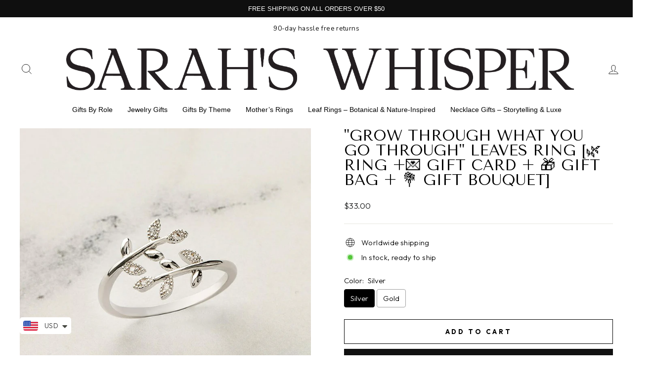

--- FILE ---
content_type: text/html; charset=utf-8
request_url: https://www.sarahswhisper.com/products/grow-through-what-you-go-through-leaves-ring-%F0%9F%8C%BF-ring-%F0%9F%92%8C-gift-card-%F0%9F%8E%81-gift-bag-%F0%9F%92%90-gift-bouquet-1
body_size: 70669
content:
<!doctype html>
<html class="no-js" lang="en" dir="ltr">
<head>
<!-- Google Tag Manager -->
<script>(function(w,d,s,l,i){w[l]=w[l]||[];w[l].push({'gtm.start':
new Date().getTime(),event:'gtm.js'});var f=d.getElementsByTagName(s)[0],
j=d.createElement(s),dl=l!='dataLayer'?'&l='+l:'';j.async=true;j.src=
'https://www.googletagmanager.com/gtm.js?id='+i+dl;f.parentNode.insertBefore(j,f);
})(window,document,'script','dataLayer','GTM-NWFNGR6');</script>
<!-- End Google Tag Manager -->

  <meta charset="utf-8">
  <meta http-equiv="X-UA-Compatible" content="IE=edge,chrome=1">
  <meta name="viewport" content="width=device-width,initial-scale=1">
  <meta name="theme-color" content="#111111">
  <link rel="canonical" href="https://www.sarahswhisper.com/products/grow-through-what-you-go-through-leaves-ring-%f0%9f%8c%bf-ring-%f0%9f%92%8c-gift-card-%f0%9f%8e%81-gift-bag-%f0%9f%92%90-gift-bouquet-1">
  <link rel="preconnect" href="https://cdn.shopify.com" crossorigin>
  <link rel="preconnect" href="https://fonts.shopifycdn.com" crossorigin>
  <link rel="dns-prefetch" href="https://productreviews.shopifycdn.com">
  <link rel="dns-prefetch" href="https://ajax.googleapis.com">
  <link rel="dns-prefetch" href="https://maps.googleapis.com">
  <link rel="dns-prefetch" href="https://maps.gstatic.com"><link rel="shortcut icon" href="//www.sarahswhisper.com/cdn/shop/files/images_32x32.jpg?v=1715875177" type="image/png" /><title>&quot;GROW THROUGH WHAT YOU GO THROUGH&quot; Leaves Ring [🌿 Ring +💌 Gift Card + 
&ndash; SARAH&#39;S WHISPER
</title>
<meta name="description" content="With this special gift, just give your loved ones confidence and strenghth and let them know they are strong enough to face anything! GROW THROUGHWHAT YOUGO THROUGH Products Details Package includes a ring, a greeting card, a gift bouquet, a velvet bag and a VIP card with everlasting coupon code for shopping for your f"><meta property="og:site_name" content="SARAH&#39;S WHISPER">
  <meta property="og:url" content="https://www.sarahswhisper.com/products/grow-through-what-you-go-through-leaves-ring-%f0%9f%8c%bf-ring-%f0%9f%92%8c-gift-card-%f0%9f%8e%81-gift-bag-%f0%9f%92%90-gift-bouquet-1">
  <meta property="og:title" content="&quot;GROW THROUGH WHAT YOU GO THROUGH&quot; Leaves Ring [🌿 Ring +💌 Gift Card + 🎁 Gift Bag + 💐 Gift Bouquet]">
  <meta property="og:type" content="product">
  <meta property="og:description" content="With this special gift, just give your loved ones confidence and strenghth and let them know they are strong enough to face anything! GROW THROUGHWHAT YOUGO THROUGH Products Details Package includes a ring, a greeting card, a gift bouquet, a velvet bag and a VIP card with everlasting coupon code for shopping for your f"><meta property="og:image" content="http://www.sarahswhisper.com/cdn/shop/products/7829b7537e856071b27b0c68135299b_badab101-15e0-42c0-b34b-099bd7d8bf68.jpg?v=1669609432">
    <meta property="og:image:secure_url" content="https://www.sarahswhisper.com/cdn/shop/products/7829b7537e856071b27b0c68135299b_badab101-15e0-42c0-b34b-099bd7d8bf68.jpg?v=1669609432">
    <meta property="og:image:width" content="1000">
    <meta property="og:image:height" content="1000"><meta name="twitter:site" content="@">
  <meta name="twitter:card" content="summary_large_image">
  <meta name="twitter:title" content=""GROW THROUGH WHAT YOU GO THROUGH" Leaves Ring [🌿 Ring +💌 Gift Card + 🎁 Gift Bag + 💐 Gift Bouquet]">
  <meta name="twitter:description" content="With this special gift, just give your loved ones confidence and strenghth and let them know they are strong enough to face anything! GROW THROUGHWHAT YOUGO THROUGH Products Details Package includes a ring, a greeting card, a gift bouquet, a velvet bag and a VIP card with everlasting coupon code for shopping for your f">
<style data-shopify>@font-face {
  font-family: "Tenor Sans";
  font-weight: 400;
  font-style: normal;
  font-display: swap;
  src: url("//www.sarahswhisper.com/cdn/fonts/tenor_sans/tenorsans_n4.966071a72c28462a9256039d3e3dc5b0cf314f65.woff2") format("woff2"),
       url("//www.sarahswhisper.com/cdn/fonts/tenor_sans/tenorsans_n4.2282841d948f9649ba5c3cad6ea46df268141820.woff") format("woff");
}

  @font-face {
  font-family: Outfit;
  font-weight: 300;
  font-style: normal;
  font-display: swap;
  src: url("//www.sarahswhisper.com/cdn/fonts/outfit/outfit_n3.8c97ae4c4fac7c2ea467a6dc784857f4de7e0e37.woff2") format("woff2"),
       url("//www.sarahswhisper.com/cdn/fonts/outfit/outfit_n3.b50a189ccde91f9bceee88f207c18c09f0b62a7b.woff") format("woff");
}


  @font-face {
  font-family: Outfit;
  font-weight: 600;
  font-style: normal;
  font-display: swap;
  src: url("//www.sarahswhisper.com/cdn/fonts/outfit/outfit_n6.dfcbaa80187851df2e8384061616a8eaa1702fdc.woff2") format("woff2"),
       url("//www.sarahswhisper.com/cdn/fonts/outfit/outfit_n6.88384e9fc3e36038624caccb938f24ea8008a91d.woff") format("woff");
}

  
  
</style><link href="//www.sarahswhisper.com/cdn/shop/t/17/assets/theme.css?v=128370258253232896211753158534" rel="stylesheet" type="text/css" media="all" />
<style data-shopify>:root {
    --typeHeaderPrimary: "Tenor Sans";
    --typeHeaderFallback: sans-serif;
    --typeHeaderSize: 36px;
    --typeHeaderWeight: 400;
    --typeHeaderLineHeight: 1;
    --typeHeaderSpacing: 0.0em;

    --typeBasePrimary:Outfit;
    --typeBaseFallback:sans-serif;
    --typeBaseSize: 15px;
    --typeBaseWeight: 300;
    --typeBaseSpacing: 0.025em;
    --typeBaseLineHeight: 1.4;
    --typeBaselineHeightMinus01: 1.3;

    --typeCollectionTitle: 20px;

    --iconWeight: 2px;
    --iconLinecaps: miter;

    
        --buttonRadius: 0;
    

    --colorGridOverlayOpacity: 0.1;
    --colorAnnouncement: #0f0f0f;
    --colorAnnouncementText: #ffffff;

    --colorBody: #ffffff;
    --colorBodyAlpha05: rgba(255, 255, 255, 0.05);
    --colorBodyDim: #f2f2f2;
    --colorBodyLightDim: #fafafa;
    --colorBodyMediumDim: #f5f5f5;


    --colorBorder: #e8e8e1;

    --colorBtnPrimary: #111111;
    --colorBtnPrimaryLight: #2b2b2b;
    --colorBtnPrimaryDim: #040404;
    --colorBtnPrimaryText: #ffffff;

    --colorCartDot: #ff4f33;

    --colorDrawers: #ffffff;
    --colorDrawersDim: #f2f2f2;
    --colorDrawerBorder: #e8e8e1;
    --colorDrawerText: #000000;
    --colorDrawerTextDark: #000000;
    --colorDrawerButton: #111111;
    --colorDrawerButtonText: #ffffff;

    --colorFooter: #ffffff;
    --colorFooterText: #000000;
    --colorFooterTextAlpha01: #000000;

    --colorGridOverlay: #000000;
    --colorGridOverlayOpacity: 0.1;

    --colorHeaderTextAlpha01: rgba(0, 0, 0, 0.1);

    --colorHeroText: #ffffff;

    --colorSmallImageBg: #ffffff;
    --colorLargeImageBg: #0f0f0f;

    --colorImageOverlay: #000000;
    --colorImageOverlayOpacity: 0.1;
    --colorImageOverlayTextShadow: 0.2;

    --colorLink: #000000;

    --colorModalBg: rgba(230, 230, 230, 0.6);

    --colorNav: #ffffff;
    --colorNavText: #000000;

    --colorPrice: #1c1d1d;

    --colorSaleTag: #1c1d1d;
    --colorSaleTagText: #ffffff;

    --colorTextBody: #000000;
    --colorTextBodyAlpha015: rgba(0, 0, 0, 0.15);
    --colorTextBodyAlpha005: rgba(0, 0, 0, 0.05);
    --colorTextBodyAlpha008: rgba(0, 0, 0, 0.08);
    --colorTextSavings: #C20000;

    --urlIcoSelect: url(//www.sarahswhisper.com/cdn/shop/t/17/assets/ico-select.svg);
    --urlIcoSelectFooter: url(//www.sarahswhisper.com/cdn/shop/t/17/assets/ico-select-footer.svg);
    --urlIcoSelectWhite: url(//www.sarahswhisper.com/cdn/shop/t/17/assets/ico-select-white.svg);

    --grid-gutter: 17px;
    --drawer-gutter: 20px;

    --sizeChartMargin: 25px 0;
    --sizeChartIconMargin: 5px;

    --newsletterReminderPadding: 40px;

    /*Shop Pay Installments*/
    --color-body-text: #000000;
    --color-body: #ffffff;
    --color-bg: #ffffff;
    }

    .placeholder-content {
    background-image: linear-gradient(100deg, #ffffff 40%, #f7f7f7 63%, #ffffff 79%);
    }</style><link href="//www.sarahswhisper.com/cdn/shop/t/17/assets/devmamun_global.css?v=54683227662472678501768329873" rel="stylesheet" type="text/css" media="all" />
  <link href="//www.sarahswhisper.com/cdn/shop/t/17/assets/customcssbydevmamun.css?v=129836193757218674101766561003" rel="stylesheet" type="text/css" media="all" />

  <script>
    document.documentElement.className = document.documentElement.className.replace('no-js', 'js');

    window.theme = window.theme || {};
    theme.routes = {
      home: "/",
      cart: "/cart.js",
      cartPage: "/cart",
      cartAdd: "/cart/add.js",
      cartChange: "/cart/change.js",
      search: "/search",
      predictiveSearch: "/search/suggest"
    };
    theme.strings = {
      soldOut: "Sold Out",
      unavailable: "Unavailable",
      inStockLabel: "In stock, ready to ship",
      oneStockLabel: "Low stock - [count] item left",
      otherStockLabel: "Low stock - [count] items left",
      willNotShipUntil: "Ready to ship [date]",
      willBeInStockAfter: "Back in stock [date]",
      waitingForStock: "Backordered, shipping soon",
      savePrice: "Save [saved_amount]",
      cartEmpty: "Your cart is currently empty.",
      cartTermsConfirmation: "You must agree with the terms and conditions of sales to check out",
      searchCollections: "Collections",
      searchPages: "Pages",
      searchArticles: "Articles",
      productFrom: "from ",
      maxQuantity: "You can only have [quantity] of [title] in your cart."
    };
    theme.settings = {
      cartType: "drawer",
      isCustomerTemplate: false,
      moneyFormat: "\u003cspan class=money\u003e${{amount}}\u003c\/span\u003e",
      saveType: "dollar",
      productImageSize: "natural",
      productImageCover: false,
      predictiveSearch: true,
      predictiveSearchType: null,
      predictiveSearchVendor: false,
      predictiveSearchPrice: false,
      quickView: true,
      themeName: 'Impulse',
      themeVersion: "8.0.0"
    };
  </script>

  <script>window.performance && window.performance.mark && window.performance.mark('shopify.content_for_header.start');</script><meta name="google-site-verification" content="k34a5vOTMp86UtpsfyOxIAyatpmOSl1Jm3h55DprSPY">
<meta id="shopify-digital-wallet" name="shopify-digital-wallet" content="/25278971967/digital_wallets/dialog">
<link rel="alternate" type="application/json+oembed" href="https://www.sarahswhisper.com/products/grow-through-what-you-go-through-leaves-ring-%f0%9f%8c%bf-ring-%f0%9f%92%8c-gift-card-%f0%9f%8e%81-gift-bag-%f0%9f%92%90-gift-bouquet-1.oembed">
<script async="async" src="/checkouts/internal/preloads.js?locale=en-US"></script>
<script id="shopify-features" type="application/json">{"accessToken":"83cedd5a09b304ef829371de8888f6ca","betas":["rich-media-storefront-analytics"],"domain":"www.sarahswhisper.com","predictiveSearch":true,"shopId":25278971967,"locale":"en"}</script>
<script>var Shopify = Shopify || {};
Shopify.shop = "iceoshop.myshopify.com";
Shopify.locale = "en";
Shopify.currency = {"active":"USD","rate":"1.0"};
Shopify.country = "US";
Shopify.theme = {"name":"Updated copy of Impulse","id":132549935167,"schema_name":"Impulse","schema_version":"8.0.0","theme_store_id":857,"role":"main"};
Shopify.theme.handle = "null";
Shopify.theme.style = {"id":null,"handle":null};
Shopify.cdnHost = "www.sarahswhisper.com/cdn";
Shopify.routes = Shopify.routes || {};
Shopify.routes.root = "/";</script>
<script type="module">!function(o){(o.Shopify=o.Shopify||{}).modules=!0}(window);</script>
<script>!function(o){function n(){var o=[];function n(){o.push(Array.prototype.slice.apply(arguments))}return n.q=o,n}var t=o.Shopify=o.Shopify||{};t.loadFeatures=n(),t.autoloadFeatures=n()}(window);</script>
<script id="shop-js-analytics" type="application/json">{"pageType":"product"}</script>
<script defer="defer" async type="module" src="//www.sarahswhisper.com/cdn/shopifycloud/shop-js/modules/v2/client.init-shop-cart-sync_C5BV16lS.en.esm.js"></script>
<script defer="defer" async type="module" src="//www.sarahswhisper.com/cdn/shopifycloud/shop-js/modules/v2/chunk.common_CygWptCX.esm.js"></script>
<script type="module">
  await import("//www.sarahswhisper.com/cdn/shopifycloud/shop-js/modules/v2/client.init-shop-cart-sync_C5BV16lS.en.esm.js");
await import("//www.sarahswhisper.com/cdn/shopifycloud/shop-js/modules/v2/chunk.common_CygWptCX.esm.js");

  window.Shopify.SignInWithShop?.initShopCartSync?.({"fedCMEnabled":true,"windoidEnabled":true});

</script>
<script>(function() {
  var isLoaded = false;
  function asyncLoad() {
    if (isLoaded) return;
    isLoaded = true;
    var urls = ["\/\/cdn.shopify.com\/proxy\/8d64e216f5942b382c925def490c1e0fd882f59424c1f9d0266c80651d58e076\/obscure-escarpment-2240.herokuapp.com\/js\/best_custom_product_options.js?shop=iceoshop.myshopify.com\u0026sp-cache-control=cHVibGljLCBtYXgtYWdlPTkwMA","https:\/\/cdn.shopify.com\/s\/files\/1\/0449\/2568\/1820\/t\/4\/assets\/booster_currency.js?v=1624978055\u0026shop=iceoshop.myshopify.com","https:\/\/static.shareasale.com\/json\/shopify\/shareasale-tracking.js?sasmid=155905\u0026ssmtid=82909\u0026shop=iceoshop.myshopify.com","https:\/\/mds.oceanpayment.com\/assets\/shopifylogo\/paypal,visa,visa_electron,mastercard,maestro,jcb,american_express,diners_club,discover,unionpay,afterpay,apple_pay,google_pay.js?shop=iceoshop.myshopify.com","https:\/\/static2.rapidsearch.dev\/resultpage.js?shop=iceoshop.myshopify.com"];
    for (var i = 0; i < urls.length; i++) {
      var s = document.createElement('script');
      s.type = 'text/javascript';
      s.async = true;
      s.src = urls[i];
      var x = document.getElementsByTagName('script')[0];
      x.parentNode.insertBefore(s, x);
    }
  };
  if(window.attachEvent) {
    window.attachEvent('onload', asyncLoad);
  } else {
    window.addEventListener('load', asyncLoad, false);
  }
})();</script>
<script id="__st">var __st={"a":25278971967,"offset":28800,"reqid":"14737f54-14b5-4f26-8b6a-46fd9b5e0432-1768659657","pageurl":"www.sarahswhisper.com\/products\/grow-through-what-you-go-through-leaves-ring-%F0%9F%8C%BF-ring-%F0%9F%92%8C-gift-card-%F0%9F%8E%81-gift-bag-%F0%9F%92%90-gift-bouquet-1","u":"b7552406dffd","p":"product","rtyp":"product","rid":6552157388863};</script>
<script>window.ShopifyPaypalV4VisibilityTracking = true;</script>
<script id="captcha-bootstrap">!function(){'use strict';const t='contact',e='account',n='new_comment',o=[[t,t],['blogs',n],['comments',n],[t,'customer']],c=[[e,'customer_login'],[e,'guest_login'],[e,'recover_customer_password'],[e,'create_customer']],r=t=>t.map((([t,e])=>`form[action*='/${t}']:not([data-nocaptcha='true']) input[name='form_type'][value='${e}']`)).join(','),a=t=>()=>t?[...document.querySelectorAll(t)].map((t=>t.form)):[];function s(){const t=[...o],e=r(t);return a(e)}const i='password',u='form_key',d=['recaptcha-v3-token','g-recaptcha-response','h-captcha-response',i],f=()=>{try{return window.sessionStorage}catch{return}},m='__shopify_v',_=t=>t.elements[u];function p(t,e,n=!1){try{const o=window.sessionStorage,c=JSON.parse(o.getItem(e)),{data:r}=function(t){const{data:e,action:n}=t;return t[m]||n?{data:e,action:n}:{data:t,action:n}}(c);for(const[e,n]of Object.entries(r))t.elements[e]&&(t.elements[e].value=n);n&&o.removeItem(e)}catch(o){console.error('form repopulation failed',{error:o})}}const l='form_type',E='cptcha';function T(t){t.dataset[E]=!0}const w=window,h=w.document,L='Shopify',v='ce_forms',y='captcha';let A=!1;((t,e)=>{const n=(g='f06e6c50-85a8-45c8-87d0-21a2b65856fe',I='https://cdn.shopify.com/shopifycloud/storefront-forms-hcaptcha/ce_storefront_forms_captcha_hcaptcha.v1.5.2.iife.js',D={infoText:'Protected by hCaptcha',privacyText:'Privacy',termsText:'Terms'},(t,e,n)=>{const o=w[L][v],c=o.bindForm;if(c)return c(t,g,e,D).then(n);var r;o.q.push([[t,g,e,D],n]),r=I,A||(h.body.append(Object.assign(h.createElement('script'),{id:'captcha-provider',async:!0,src:r})),A=!0)});var g,I,D;w[L]=w[L]||{},w[L][v]=w[L][v]||{},w[L][v].q=[],w[L][y]=w[L][y]||{},w[L][y].protect=function(t,e){n(t,void 0,e),T(t)},Object.freeze(w[L][y]),function(t,e,n,w,h,L){const[v,y,A,g]=function(t,e,n){const i=e?o:[],u=t?c:[],d=[...i,...u],f=r(d),m=r(i),_=r(d.filter((([t,e])=>n.includes(e))));return[a(f),a(m),a(_),s()]}(w,h,L),I=t=>{const e=t.target;return e instanceof HTMLFormElement?e:e&&e.form},D=t=>v().includes(t);t.addEventListener('submit',(t=>{const e=I(t);if(!e)return;const n=D(e)&&!e.dataset.hcaptchaBound&&!e.dataset.recaptchaBound,o=_(e),c=g().includes(e)&&(!o||!o.value);(n||c)&&t.preventDefault(),c&&!n&&(function(t){try{if(!f())return;!function(t){const e=f();if(!e)return;const n=_(t);if(!n)return;const o=n.value;o&&e.removeItem(o)}(t);const e=Array.from(Array(32),(()=>Math.random().toString(36)[2])).join('');!function(t,e){_(t)||t.append(Object.assign(document.createElement('input'),{type:'hidden',name:u})),t.elements[u].value=e}(t,e),function(t,e){const n=f();if(!n)return;const o=[...t.querySelectorAll(`input[type='${i}']`)].map((({name:t})=>t)),c=[...d,...o],r={};for(const[a,s]of new FormData(t).entries())c.includes(a)||(r[a]=s);n.setItem(e,JSON.stringify({[m]:1,action:t.action,data:r}))}(t,e)}catch(e){console.error('failed to persist form',e)}}(e),e.submit())}));const S=(t,e)=>{t&&!t.dataset[E]&&(n(t,e.some((e=>e===t))),T(t))};for(const o of['focusin','change'])t.addEventListener(o,(t=>{const e=I(t);D(e)&&S(e,y())}));const B=e.get('form_key'),M=e.get(l),P=B&&M;t.addEventListener('DOMContentLoaded',(()=>{const t=y();if(P)for(const e of t)e.elements[l].value===M&&p(e,B);[...new Set([...A(),...v().filter((t=>'true'===t.dataset.shopifyCaptcha))])].forEach((e=>S(e,t)))}))}(h,new URLSearchParams(w.location.search),n,t,e,['guest_login'])})(!0,!0)}();</script>
<script integrity="sha256-4kQ18oKyAcykRKYeNunJcIwy7WH5gtpwJnB7kiuLZ1E=" data-source-attribution="shopify.loadfeatures" defer="defer" src="//www.sarahswhisper.com/cdn/shopifycloud/storefront/assets/storefront/load_feature-a0a9edcb.js" crossorigin="anonymous"></script>
<script data-source-attribution="shopify.dynamic_checkout.dynamic.init">var Shopify=Shopify||{};Shopify.PaymentButton=Shopify.PaymentButton||{isStorefrontPortableWallets:!0,init:function(){window.Shopify.PaymentButton.init=function(){};var t=document.createElement("script");t.src="https://www.sarahswhisper.com/cdn/shopifycloud/portable-wallets/latest/portable-wallets.en.js",t.type="module",document.head.appendChild(t)}};
</script>
<script data-source-attribution="shopify.dynamic_checkout.buyer_consent">
  function portableWalletsHideBuyerConsent(e){var t=document.getElementById("shopify-buyer-consent"),n=document.getElementById("shopify-subscription-policy-button");t&&n&&(t.classList.add("hidden"),t.setAttribute("aria-hidden","true"),n.removeEventListener("click",e))}function portableWalletsShowBuyerConsent(e){var t=document.getElementById("shopify-buyer-consent"),n=document.getElementById("shopify-subscription-policy-button");t&&n&&(t.classList.remove("hidden"),t.removeAttribute("aria-hidden"),n.addEventListener("click",e))}window.Shopify?.PaymentButton&&(window.Shopify.PaymentButton.hideBuyerConsent=portableWalletsHideBuyerConsent,window.Shopify.PaymentButton.showBuyerConsent=portableWalletsShowBuyerConsent);
</script>
<script>
  function portableWalletsCleanup(e){e&&e.src&&console.error("Failed to load portable wallets script "+e.src);var t=document.querySelectorAll("shopify-accelerated-checkout .shopify-payment-button__skeleton, shopify-accelerated-checkout-cart .wallet-cart-button__skeleton"),e=document.getElementById("shopify-buyer-consent");for(let e=0;e<t.length;e++)t[e].remove();e&&e.remove()}function portableWalletsNotLoadedAsModule(e){e instanceof ErrorEvent&&"string"==typeof e.message&&e.message.includes("import.meta")&&"string"==typeof e.filename&&e.filename.includes("portable-wallets")&&(window.removeEventListener("error",portableWalletsNotLoadedAsModule),window.Shopify.PaymentButton.failedToLoad=e,"loading"===document.readyState?document.addEventListener("DOMContentLoaded",window.Shopify.PaymentButton.init):window.Shopify.PaymentButton.init())}window.addEventListener("error",portableWalletsNotLoadedAsModule);
</script>

<script type="module" src="https://www.sarahswhisper.com/cdn/shopifycloud/portable-wallets/latest/portable-wallets.en.js" onError="portableWalletsCleanup(this)" crossorigin="anonymous"></script>
<script nomodule>
  document.addEventListener("DOMContentLoaded", portableWalletsCleanup);
</script>

<script id='scb4127' type='text/javascript' async='' src='https://www.sarahswhisper.com/cdn/shopifycloud/privacy-banner/storefront-banner.js'></script><link id="shopify-accelerated-checkout-styles" rel="stylesheet" media="screen" href="https://www.sarahswhisper.com/cdn/shopifycloud/portable-wallets/latest/accelerated-checkout-backwards-compat.css" crossorigin="anonymous">
<style id="shopify-accelerated-checkout-cart">
        #shopify-buyer-consent {
  margin-top: 1em;
  display: inline-block;
  width: 100%;
}

#shopify-buyer-consent.hidden {
  display: none;
}

#shopify-subscription-policy-button {
  background: none;
  border: none;
  padding: 0;
  text-decoration: underline;
  font-size: inherit;
  cursor: pointer;
}

#shopify-subscription-policy-button::before {
  box-shadow: none;
}

      </style>

<script>window.performance && window.performance.mark && window.performance.mark('shopify.content_for_header.end');</script>

  <script src="//www.sarahswhisper.com/cdn/shop/t/17/assets/vendor-scripts-v11.js" defer="defer"></script><script src="//www.sarahswhisper.com/cdn/shop/t/17/assets/theme.js?v=22325264162658116151751016866" defer="defer"></script>
 
 



  


  <script type="text/javascript">
    window.RapidSearchAdmin = false;
  </script>


<!-- BEGIN app block: shopify://apps/buddha-mega-menu-navigation/blocks/megamenu/dbb4ce56-bf86-4830-9b3d-16efbef51c6f -->
<script>
        var productImageAndPrice = [],
            collectionImages = [],
            articleImages = [],
            mmLivIcons = false,
            mmFlipClock = false,
            mmFixesUseJquery = false,
            mmNumMMI = 6,
            mmSchemaTranslation = {},
            mmMenuStrings =  {"menuStrings":{"default":{"Gifts By Role":"Gifts By Role","GIFTS FOR HER":"GIFTS FOR HER","Gifts for Daughter":"Gifts for Daughter","Gifts for Mother":"Gifts for Mother","Gifts for Granddaughter":"Gifts for Granddaughter","Gifts for Bonus Daughter":"Gifts for Bonus Daughter","Gifts for Girlfriend":"Gifts for Girlfriend","Gifts for Wife":"Gifts for Wife","SOCIAL":"SOCIAL","Gifts for Friends":"Gifts for Friends","Gifts for Girls":"Gifts for Girls","Gifts for Couples":"Gifts for Couples","GIFTS FOR HIM":"GIFTS FOR HIM","Gifts for Son":"Gifts for Son","Gifts for Father":"Gifts for Father","Gifts for Grandson":"Gifts for Grandson","Gifts for Grandfather":"Gifts for Grandfather","Gifts for Brother":"Gifts for Brother","Gifts for Boyfriend":"Gifts for Boyfriend","\"Your heart is built from a substance that makes it's stronger. It has the muscle to pump your blood to the right places. Your heart is stronger more than you know.\" Ring":"\"Your heart is built from a substance that makes it's stronger. It has the muscle to pump your blood to the right places. Your heart is stronger more than you know.\" Ring","To My Daughter \"Always in my heart\" Double Heart Ring":"To My Daughter \"Always in my heart\" Double Heart Ring","To My Daughter \"Straighten Your Crown\" Diamond Bracelet":"To My Daughter \"Straighten Your Crown\" Diamond Bracelet","To My Granddaughter \"Forever Linked Together\" Handmade Braided Bracelet":"To My Granddaughter \"Forever Linked Together\" Handmade Braided Bracelet","To My Daughter \"You are love\" Double Heart Necklace":"To My Daughter \"You are love\" Double Heart Necklace","Jewelry Gifts":"Jewelry Gifts","RINGS":"RINGS","Women's Rings":"Women's Rings","Mother's Rings":"Mother's Rings","Heart Rings":"Heart Rings","Leaf Rings":"Leaf Rings","Promise Rings":"Promise Rings","Men's Rings":"Men's Rings","JEWELRY BY THEMES":"JEWELRY BY THEMES","Best Gift For Mother – Heartfelt & Appreciative":"Best Gift For Mother – Heartfelt & Appreciative","NECKLACES":"NECKLACES","Bar Necklaces":"Bar Necklaces","Locket Necklaces":"Locket Necklaces","Women's Necklaces":"Women's Necklaces","Name Necklaces":"Name Necklaces","Engraved Necklaces":"Engraved Necklaces","Strawberry Necklaces":"Strawberry Necklaces","BRACELETS":"BRACELETS","Women's Bracelets":"Women's Bracelets","Mother's Bracelets":"Mother's Bracelets","Engraved Bracelets":"Engraved Bracelets","Leather Bracelets":"Leather Bracelets","Flower Charm Bracelets":"Flower Charm Bracelets","\"Bee-your-self!\" Ear studs":"\"Bee-your-self!\" Ear studs","To My Grandson \"Love My Grandson\" Woven Bracelet":"To My Grandson \"Love My Grandson\" Woven Bracelet","\"Protect You\" Evil Eye Ring":"\"Protect You\" Evil Eye Ring","To My Daughter \"Like a deeply rooted tree, you produce beautiful leaves wherever you go.\" Diamond Necklace":"To My Daughter \"Like a deeply rooted tree, you produce beautiful leaves wherever you go.\" Diamond Necklace","Gifts By Theme":"Gifts By Theme","FLOWERS":"FLOWERS","Daisy":"Daisy","SENTIMENT/EMOTIONAL GIFTS":"SENTIMENT/EMOTIONAL GIFTS","Expression of Love":"Expression of Love","Compliment":"Compliment","Friendship Gifts":"Friendship Gifts","GIFTS FOR FESTIVAL/OCCASSIONS":"GIFTS FOR FESTIVAL/OCCASSIONS","Mother's Day Gifts":"Mother's Day Gifts","Friendship Day Gifts":"Friendship Day Gifts","Christmas Gifts":"Christmas Gifts","\"The love between a grandmother and granddaughter is forever\" Adjustable Bracelet":"\"The love between a grandmother and granddaughter is forever\" Adjustable Bracelet","To My Dearest Daughter \"NO MUD, NO LOTUS\" Zircon Ring":"To My Dearest Daughter \"NO MUD, NO LOTUS\" Zircon Ring","To My Mom \"Our hearts will never part.\" Adjustable  Diamond Bow Ring":"To My Mom \"Our hearts will never part.\" Adjustable  Diamond Bow Ring","Mother’s Rings":"Mother’s Rings","Leaf Rings – Botanical & Nature-Inspired":"Leaf Rings – Botanical & Nature-Inspired","Necklace Gifts – Storytelling & Luxe":"Necklace Gifts – Storytelling & Luxe"}},"additional":{"default":{"Add to cart":"Add to cart","Sold out":"Sold out","JUST ADDED TO YOUR CART":"JUST ADDED TO YOUR CART","OUT OF STOCK":"OUT OF STOCK","View Cart":"View Cart"}}} ,
            mmShopLocale = "en",
            mmShopLocaleCollectionsRoute = "/collections",
            mmSchemaDesignJSON = [{"action":"menu-select","value":"main-menu"},{"action":"design","setting":"vertical_link_hover_color","value":"#1f1f1f"},{"action":"design","setting":"vertical_background_color","value":"#f0eee4"},{"action":"design","setting":"vertical_text_color","value":"#000000"},{"action":"design","setting":"main_menu_item_columns_qzQin","value":"4"},{"action":"design","setting":"main_menu_item_columns_fH46r","value":"5"},{"action":"design","setting":"main_menu_item_columns_GtyOW","value":"5"},{"action":"design","setting":"vertical_contact_left_alt_color","value":"#333333"},{"action":"design","setting":"vertical_contact_right_btn_bg_color","value":"#333333"},{"action":"design","setting":"vertical_addtocart_background_color","value":"#333333"},{"action":"design","setting":"vertical_countdown_background_color","value":"#333333"},{"action":"design","setting":"vertical_countdown_color","value":"#ffffff"},{"action":"design","setting":"vertical_addtocart_text_color","value":"#ffffff"},{"action":"design","setting":"vertical_addtocart_enable","value":"true"},{"action":"design","setting":"vertical_contact_right_btn_text_color","value":"#ffffff"},{"action":"design","setting":"vertical_price_color","value":"#ffffff"},{"action":"design","setting":"vertical_font_size","value":"13px"},{"action":"design","setting":"vertical_font_family","value":"Default"},{"action":"design","setting":"countdown_background_color","value":"#333333"},{"action":"design","setting":"countdown_color","value":"#ffffff"},{"action":"design","setting":"addtocart_background_hover_color","value":"#0da19a"},{"action":"design","setting":"addtocart_text_hover_color","value":"#ffffff"},{"action":"design","setting":"addtocart_background_color","value":"#ffffff"},{"action":"design","setting":"addtocart_text_color","value":"#333333"},{"action":"design","setting":"addtocart_enable","value":"true"},{"action":"design","setting":"contact_left_text_color","value":"#f1f1f0"},{"action":"design","setting":"contact_left_alt_color","value":"#CCCCCC"},{"action":"design","setting":"contact_left_bg_color","value":"#3A3A3A"},{"action":"design","setting":"contact_right_btn_bg_color","value":"#3A3A3A"},{"action":"design","setting":"contact_right_btn_text_color","value":"#ffffff"},{"action":"design","setting":"price_color","value":"#0da19a"},{"action":"design","setting":"background_color","value":"#ffffff"},{"action":"design","setting":"background_hover_color","value":"#f9f9f9"},{"action":"design","setting":"link_hover_color","value":"#0da19a"},{"action":"design","setting":"text_color","value":"#222222"},{"action":"design","setting":"font_size","value":"13px"},{"action":"design","setting":"font_family","value":"Default"},{"action":"design","setting":"main_menu_item_direction_fH46r","value":"auto"}],
            mmDomChangeSkipUl = "",
            buddhaMegaMenuShop = "iceoshop.myshopify.com",
            mmWireframeCompression = "0",
            mmExtensionAssetUrl = "https://cdn.shopify.com/extensions/019abe06-4a3f-7763-88da-170e1b54169b/mega-menu-151/assets/";var bestSellersHTML = '';var newestProductsHTML = '';/* get link lists api */
        var linkLists={"main-menu" : {"title":"Main menu", "items":["/","/collections","/pages/about-us-1","/pages/contact-us",]},"footer" : {"title":"USEFUL LINKS", "items":["/blogs/gifts","/pages/about-us","/pages/contact-us2","/pages/report-security-issues",]},"policy" : {"title":"OUR POLICIES", "items":["/pages/privacy-policy","/pages/terms-and-conditions","/pages/shipping-methods","/pages/return-policy","/pages/payment-methods","/pages/intellectual-property-rights",]},"right-menu" : {"title":"right menu", "items":["/pages/support","/pages/faq",]},"category" : {"title":"Category", "items":["/collections/granddaughter-bracelets-heartfelt-timeless","/collections/daughter-jewelry-elegant-meaningful-keepsakes","/collections/gifts-for-grandson-meaningful-lasting-keepsakes","/collections/gifts-for-my-son-meaningful-personalized-jewelry","/collections/womens-bracelet-chain-elegant-designs","/collections/bracelet-mens-rugged-meaningful-styles","/collections/bonus-daughter-gifts-for-your-special-girl",]},"blog" : {"title":"Blog", "items":["/blogs/news",]},"customer-account-main-menu" : {"title":"Customer account main menu", "items":["/","https://shopify.com/25278971967/account/orders?locale=en&amp;region_country=US",]},};/*ENDPARSE*/

        

        /* set product prices */productImageAndPrice[6905120194623] = ['//www.sarahswhisper.com/cdn/shop/products/01_438bbddb-3df8-4532-b66f-b2e9bf372958.jpg?v=1648092628&width=240', 1.0, '<span class="mega-menu-price"><span class="money">$33.00</span></span>', 39670165209151, ""];productImageAndPrice[7004648669247] = ['//www.sarahswhisper.com/cdn/shop/products/01_1_65ac2491-02c1-48b0-b95f-d1e894d87822.jpg?v=1662110190&width=240', 1.0, '<span class="mega-menu-price"><span class="money">$33.00</span></span>', 39789898629183, ""];productImageAndPrice[6879072813119] = ['//www.sarahswhisper.com/cdn/shop/products/4_d1283623-dc35-4b64-b833-28f0b9a44f64.jpg?v=1645157197&width=240', 1.0, '<span class="mega-menu-price"><span class="money">$35.00</span></span>', 39664151560255, ""];productImageAndPrice[6977483243583] = ['//www.sarahswhisper.com/cdn/shop/products/04_dfc41f98-7d64-4fd7-a170-599655cf3e0b.jpg?v=1658541430&width=240', 1.0, '<span class="mega-menu-price"><span class="money">$37.00</span></span>', 39733056143423, ""];productImageAndPrice[6872461672511] = ['//www.sarahswhisper.com/cdn/shop/products/01_8acdd6e1-81ed-45b5-a8a7-c12e1806b184.jpg?v=1644396675&width=240', 1.0, '<span class="mega-menu-price"><span class="money">$35.00</span></span>', 39593942777919, ""];productImageAndPrice[6991398010943] = ['//www.sarahswhisper.com/cdn/shop/products/02_939a0eff-feaa-44db-a8ba-f1054ce43ce9.jpg?v=1660700001&width=240', 1.0, '<span class="mega-menu-price"><span class="money">$39.00</span></span>', 39766398959679, ""];productImageAndPrice[6985635397695] = ['//www.sarahswhisper.com/cdn/shop/products/01_2d35008c-e96b-4d2b-8590-94a05dc9c6c8.jpg?v=1659750947&width=240', 1.0, '<span class="mega-menu-price"><span class="money">$35.00</span></span>', 39751269449791, ""];productImageAndPrice[6856013283391] = ['//www.sarahswhisper.com/cdn/shop/products/02_b07e0638-edf0-4793-9d65-079f46d1e86f.jpg?v=1642572791&width=240', 1.0, '<span class="mega-menu-price"><span class="money">$33.00</span></span>', 39573068218431, ""];productImageAndPrice[6832609361983] = ['//www.sarahswhisper.com/cdn/shop/products/03_fb85d71d-521c-44eb-a329-64aed16ffee6.jpg?v=1639648188&width=240', 1.0, '<span class="mega-menu-price"><span class="money">$33.00</span></span>', 39543099719743, ""];productImageAndPrice[6969391874111] = ['//www.sarahswhisper.com/cdn/shop/products/01_535f186c-3b55-4c77-8048-10198eeadc8f.jpg?v=1657338839&width=240', 1.0, '<span class="mega-menu-price"><span class="money">$35.00</span></span>', 39717579653183, ""];productImageAndPrice[6882050932799] = ['//www.sarahswhisper.com/cdn/shop/products/01_c773e407-1358-45ef-98d9-23694674cf49.jpg?v=1645519267&width=240', 1.0, '<span class="mega-menu-price"><span class="money">$32.99</span></span>', 39605223817279, ""];productImageAndPrice[6812470968383] = ['//www.sarahswhisper.com/cdn/shop/products/ACCS1424_64bfc869-57df-4a21-a7ff-747c25723ac9.jpg?v=1639390559&width=240', 1.0, '<span class="mega-menu-price"><span class="money">$33.00</span></span>', 39522886746175, ""];/* get the collection images *//* get the article images *//* customer fixes */
        var mmCustomerFixesBeforeInit = function(){ mmSetFontStyle("font-family:EuclidRegular !important;"); customHeaderOffset=6000; }; var mmThemeFixesBeforeInit = function(){ customMenuUls = "#NavDrawer .mobile-nav, .site-header .site-navigation, ul"; mmAddStyle(".site-header__search-container, .drawer {z-index: 1001 !important;}"); }; var mmThemeFixesBefore = function(){ if (tempMenuObject.u.matches("#NavDrawer .mobile-nav")) { tempMenuObject.forceMenu = true; tempMenuObject.skipCheck = true; tempMenuObject.liClasses = "mobile-nav__item"; tempMenuObject.aClasses = "mobile-nav__link"; tempMenuObject.liItems = mmNot(tempMenuObject.u.children, ".mobile-nav__item--secondary"); } else if (tempMenuObject.u.matches(".site-navigation")) { tempMenuObject.forceMenu = true; tempMenuObject.skipCheck = true; tempMenuObject.liClasses = "site-nav__item"; tempMenuObject.aClasses = "site-nav__link"; tempMenuObject.liItems = tempMenuObject.u.children; } mmAddStyle(" .header-item--split-left .buddha-menu-item:nth-child(n+" + (Math.ceil(mmNumMMI/2)+1) + ") {display: none !important;} .header-item--split-right .buddha-menu-item:nth-child(-n+" + (Math.ceil(mmNumMMI/2)) + ") {display: none !important;} "); }; 
        

        var mmWireframe = {"html" : "<li role=\"none\" class=\"buddha-menu-item\" itemId=\"fH46r\"  ><a data-href=\"https://www.sarahswhisper.com/search?q=all&options%5Bprefix%5D=last\" href=\"https://www.sarahswhisper.com/search?q=all&options%5Bprefix%5D=last\" aria-label=\"Gifts By Role\" data-no-instant=\"\" onclick=\"mmGoToPage(this, event); return false;\" role=\"menuitem\"  ><span class=\"mm-title\">Gifts By Role</span><i class=\"mm-arrow mm-angle-down\" aria-hidden=\"true\"></i><span class=\"toggle-menu-btn\" style=\"display:none;\" title=\"Toggle menu\" onclick=\"return toggleSubmenu(this)\"><span class=\"mm-arrow-icon\"><span class=\"bar-one\"></span><span class=\"bar-two\"></span></span></span></a><ul class=\"mm-submenu simple   mm-last-level\" role=\"menu\"><li role=\"none\" submenu-columns=\"1\" item-type=\"link-list\"  ><div class=\"mega-menu-item-container\"  ><div class=\"mm-list-name\"  ><span  ><span class=\"mm-title\">GIFTS FOR HER</span></span></div><ul class=\"mm-submenu link-list   mm-last-level\" role=\"menu\"><li role=\"none\"  ><a data-href=\"https://www.sarahswhisper.com/collections/gifts-for-bonus-daughter?utm_source=HeaderNavigation&utm_medium=Daughter&utm_campaign=SWP-HeaderNavigation-Daughter\" href=\"https://www.sarahswhisper.com/collections/gifts-for-bonus-daughter?utm_source=HeaderNavigation&utm_medium=Daughter&utm_campaign=SWP-HeaderNavigation-Daughter\" aria-label=\"Gifts for Daughter\" data-no-instant=\"\" onclick=\"mmGoToPage(this, event); return false;\" role=\"menuitem\"  ><span class=\"mm-title\">Gifts for Daughter</span></a></li><li role=\"none\"  ><a data-href=\"https://www.sarahswhisper.com/collections/mother?utm_source=HeaderNavigation&utm_medium=Mother&utm_campaign=SWP-HeaderNavigation-Mother\" href=\"https://www.sarahswhisper.com/collections/mother?utm_source=HeaderNavigation&utm_medium=Mother&utm_campaign=SWP-HeaderNavigation-Mother\" aria-label=\"Gifts for Mother\" data-no-instant=\"\" onclick=\"mmGoToPage(this, event); return false;\" role=\"menuitem\"  ><span class=\"mm-title\">Gifts for Mother</span></a></li><li role=\"none\"  ><a data-href=\"https://www.sarahswhisper.com/collections/grand-daughter?utm_source=HeaderNavigation&utm_medium=Granddaughter&utm_campaign=SWP-HeaderNavigation-Granddaughter\" href=\"https://www.sarahswhisper.com/collections/grand-daughter?utm_source=HeaderNavigation&utm_medium=Granddaughter&utm_campaign=SWP-HeaderNavigation-Granddaughter\" aria-label=\"Gifts for Granddaughter\" data-no-instant=\"\" onclick=\"mmGoToPage(this, event); return false;\" role=\"menuitem\"  ><span class=\"mm-title\">Gifts for Granddaughter</span></a></li><li role=\"none\"  ><a data-href=\"https://www.sarahswhisper.com/collections/bonus-daughter?utm_source=HeaderNavigation&utm_medium=BonusDaughter&utm_campaign=SWP-HeaderNavigation-BonusDaughter\" href=\"https://www.sarahswhisper.com/collections/bonus-daughter?utm_source=HeaderNavigation&utm_medium=BonusDaughter&utm_campaign=SWP-HeaderNavigation-BonusDaughter\" aria-label=\"Gifts for Bonus Daughter\" data-no-instant=\"\" onclick=\"mmGoToPage(this, event); return false;\" role=\"menuitem\"  ><span class=\"mm-title\">Gifts for Bonus Daughter</span></a></li><li role=\"none\"  ><a data-href=\"https://www.sarahswhisper.com/collections/gifts-for-girlfriend?utm_source=HeaderNavigation&utm_medium=Girlfriend&utm_campaign=SWP-HeaderNavigation-Girlfriend\" href=\"https://www.sarahswhisper.com/collections/gifts-for-girlfriend?utm_source=HeaderNavigation&utm_medium=Girlfriend&utm_campaign=SWP-HeaderNavigation-Girlfriend\" aria-label=\"Gifts for Girlfriend\" data-no-instant=\"\" onclick=\"mmGoToPage(this, event); return false;\" role=\"menuitem\"  ><span class=\"mm-title\">Gifts for Girlfriend</span></a></li><li role=\"none\"  ><a data-href=\"https://www.sarahswhisper.com/collections/gifts-for-wife?utm_source=HeaderNavigation&utm_medium=Wife&utm_campaign=SWP-HeaderNavigation-Wife\" href=\"https://www.sarahswhisper.com/collections/gifts-for-wife?utm_source=HeaderNavigation&utm_medium=Wife&utm_campaign=SWP-HeaderNavigation-Wife\" aria-label=\"Gifts for Wife\" data-no-instant=\"\" onclick=\"mmGoToPage(this, event); return false;\" role=\"menuitem\"  ><span class=\"mm-title\">Gifts for Wife</span></a></li></ul></div></li><li role=\"none\" submenu-columns=\"1\" item-type=\"link-list\"  ><div class=\"mega-menu-item-container\"  ><div class=\"mm-list-name\"  ><span  ><span class=\"mm-title\">SOCIAL</span></span></div><ul class=\"mm-submenu link-list   mm-last-level\" role=\"menu\"><li role=\"none\"  ><a data-href=\"https://www.sarahswhisper.com/collections/friends?utm_source=HeaderNavigation&utm_medium=Friends&utm_campaign=SWP-HeaderNavigation-Friends\" href=\"https://www.sarahswhisper.com/collections/friends?utm_source=HeaderNavigation&utm_medium=Friends&utm_campaign=SWP-HeaderNavigation-Friends\" aria-label=\"Gifts for Friends\" data-no-instant=\"\" onclick=\"mmGoToPage(this, event); return false;\" role=\"menuitem\"  ><span class=\"mm-title\">Gifts for Friends</span></a></li><li role=\"none\"  ><a data-href=\"https://www.sarahswhisper.com/collections/gifts-for-girls?utm_source=HeaderNavigation&utm_medium=Girls&utm_campaign=SWP-HeaderNavigation-Girls\" href=\"https://www.sarahswhisper.com/collections/gifts-for-girls?utm_source=HeaderNavigation&utm_medium=Girls&utm_campaign=SWP-HeaderNavigation-Girls\" aria-label=\"Gifts for Girls\" data-no-instant=\"\" onclick=\"mmGoToPage(this, event); return false;\" role=\"menuitem\"  ><span class=\"mm-title\">Gifts for Girls</span></a></li><li role=\"none\"  ><a data-href=\"https://www.sarahswhisper.com/collections/gifts-for-couples?utm_source=HeaderNavigation&utm_medium=Couples&utm_campaign=SWP-HeaderNavigation-Couples\" href=\"https://www.sarahswhisper.com/collections/gifts-for-couples?utm_source=HeaderNavigation&utm_medium=Couples&utm_campaign=SWP-HeaderNavigation-Couples\" aria-label=\"Gifts for Couples\" data-no-instant=\"\" onclick=\"mmGoToPage(this, event); return false;\" role=\"menuitem\"  ><span class=\"mm-title\">Gifts for Couples</span></a></li></ul></div></li><li role=\"none\" submenu-columns=\"1\" item-type=\"link-list\"  ><div class=\"mega-menu-item-container\"  ><div class=\"mm-list-name\"  ><span  ><span class=\"mm-title\">GIFTS FOR HIM</span></span></div><ul class=\"mm-submenu link-list   mm-last-level\" role=\"menu\"><li role=\"none\"  ><a data-href=\"https://www.sarahswhisper.com/collections/son?utm_source=HeaderNavigation&utm_medium=Son&utm_campaign=SWP-HeaderNavigation-Son\" href=\"https://www.sarahswhisper.com/collections/son?utm_source=HeaderNavigation&utm_medium=Son&utm_campaign=SWP-HeaderNavigation-Son\" aria-label=\"Gifts for Son\" data-no-instant=\"\" onclick=\"mmGoToPage(this, event); return false;\" role=\"menuitem\"  ><span class=\"mm-title\">Gifts for Son</span></a></li><li role=\"none\"  ><a data-href=\"https://www.sarahswhisper.com/collections/father?utm_source=HeaderNavigation&utm_medium=Father&utm_campaign=SWP-HeaderNavigation-Father\" href=\"https://www.sarahswhisper.com/collections/father?utm_source=HeaderNavigation&utm_medium=Father&utm_campaign=SWP-HeaderNavigation-Father\" aria-label=\"Gifts for Father\" data-no-instant=\"\" onclick=\"mmGoToPage(this, event); return false;\" role=\"menuitem\"  ><span class=\"mm-title\">Gifts for Father</span></a></li><li role=\"none\"  ><a data-href=\"https://www.sarahswhisper.com/collections/gifts-for-grandson?utm_source=HeaderNavigation&utm_medium=Grandson&utm_campaign=SWP-HeaderNavigation-Grandson\" href=\"https://www.sarahswhisper.com/collections/gifts-for-grandson?utm_source=HeaderNavigation&utm_medium=Grandson&utm_campaign=SWP-HeaderNavigation-Grandson\" aria-label=\"Gifts for Grandson\" data-no-instant=\"\" onclick=\"mmGoToPage(this, event); return false;\" role=\"menuitem\"  ><span class=\"mm-title\">Gifts for Grandson</span></a></li><li role=\"none\"  ><a data-href=\"https://www.sarahswhisper.com/collections/gifts-for-grandfather-1?utm_source=HeaderNavigation&utm_medium=Grandfather&utm_campaign=SWP-HeaderNavigation-Grandfather\" href=\"https://www.sarahswhisper.com/collections/gifts-for-grandfather-1?utm_source=HeaderNavigation&utm_medium=Grandfather&utm_campaign=SWP-HeaderNavigation-Grandfather\" aria-label=\"Gifts for Grandfather\" data-no-instant=\"\" onclick=\"mmGoToPage(this, event); return false;\" role=\"menuitem\"  ><span class=\"mm-title\">Gifts for Grandfather</span></a></li><li role=\"none\"  ><a data-href=\"https://www.sarahswhisper.com/collections/brothers?utm_source=HeaderNavigation&utm_medium=Brother&utm_campaign=SWP-HeaderNavigation-Brother\" href=\"https://www.sarahswhisper.com/collections/brothers?utm_source=HeaderNavigation&utm_medium=Brother&utm_campaign=SWP-HeaderNavigation-Brother\" aria-label=\"Gifts for Brother\" data-no-instant=\"\" onclick=\"mmGoToPage(this, event); return false;\" role=\"menuitem\"  ><span class=\"mm-title\">Gifts for Brother</span></a></li><li role=\"none\"  ><a data-href=\"https://www.sarahswhisper.com/collections/gifts-for-boyfriend?utm_source=HeaderNavigation&utm_medium=Boyfriend&utm_campaign=SWP-HeaderNavigation-Boyfriend\" href=\"https://www.sarahswhisper.com/collections/gifts-for-boyfriend?utm_source=HeaderNavigation&utm_medium=Boyfriend&utm_campaign=SWP-HeaderNavigation-Boyfriend\" aria-label=\"Gifts for Boyfriend\" data-no-instant=\"\" onclick=\"mmGoToPage(this, event); return false;\" role=\"menuitem\"  ><span class=\"mm-title\">Gifts for Boyfriend</span></a></li></ul></div></li><li role=\"none\" submenu-columns=\"2\" image-type=\"fit-wide-full\" item-type=\"featured-collection\"  ><div class=\"mega-menu-item-container\"  ><div class=\"mm-image-container\"  ><div class=\"mm-image\"  ><a href=\"#\" rel=\"nofollow\" aria-label=\"\" data-no-instant=\"\" onclick=\"mmGoToPage(this, event); return false;\" role=\"none\" tabindex=\"-1\"  ><img data-src=\"https://cdn.shopify.com/s/files/1/0252/7897/1967/t/6/assets/mega-menu-111296-2-1128096421_640x.jpg?v=1684223647\"  class=\"get-collection-image\" customimage data-id=\"263527563327\" alt=\"\"></a></div><div class=\"mm-label-wrap\"></div></div><a href=\"#\" rel=\"nofollow\" aria-label=\"\" data-no-instant=\"\" onclick=\"mmGoToPage(this, event); return false;\" role=\"menuitem\" class=\"mm-featured-title\"  ><span class=\"mm-title\"></span></a><div class=\"mega-menu-prices get-mega-menu-prices\" data-id=\"263527563327\"></div></div></li><li role=\"none\" submenu-columns=\"1\" image-type=\"fit-high\" item-type=\"featured-product\"  ><div class=\"mega-menu-item-container\"  ><div class=\"mm-image-container\"  ><div class=\"mm-image\"  ><a data-href=\"/products/your-heart-is-built-from-a-substance-that-makes-its-stronger-it-has-the-muscle-to-pump-your-blood-to-the-right-places-your-heart-is-stronger-more-than-you-know-ring\" href=\"/products/your-heart-is-built-from-a-substance-that-makes-its-stronger-it-has-the-muscle-to-pump-your-blood-to-the-right-places-your-heart-is-stronger-more-than-you-know-ring\" aria-label=\"&quot;Your heart is built from a substance that makes it's stronger. It has the muscle to pump your blood to the right places. Your heart is stronger more than you know.&quot; Ring\" data-no-instant=\"\" onclick=\"mmGoToPage(this, event); return false;\" role=\"none\" tabindex=\"-1\"  ><img data-src=\"https://cdn.shopify.com/s/files/1/0252/7897/1967/products/ACCS1424_64bfc869-57df-4a21-a7ff-747c25723ac9_320x.jpg?v=1639390559\" aspect-ratio=\"1\" class=\"get-product-image\"  data-id=\"6812470968383\" alt=\"\"Your heart is built from a substance that makes it's stronger. It has the muscle to pump your blood to the right places. Your heart is stronger more than you know.\" Ring\" ></a></div><div class=\"mm-label-wrap\"></div></div><a data-href=\"/products/your-heart-is-built-from-a-substance-that-makes-its-stronger-it-has-the-muscle-to-pump-your-blood-to-the-right-places-your-heart-is-stronger-more-than-you-know-ring\" href=\"/products/your-heart-is-built-from-a-substance-that-makes-its-stronger-it-has-the-muscle-to-pump-your-blood-to-the-right-places-your-heart-is-stronger-more-than-you-know-ring\" aria-label=\"&quot;Your heart is built from a substance that makes it's stronger. It has the muscle to pump your blood to the right places. Your heart is stronger more than you know.&quot; Ring\" data-no-instant=\"\" onclick=\"mmGoToPage(this, event); return false;\" role=\"menuitem\" class=\"mm-featured-title\"  ><span class=\"mm-title\">\"Your heart is built from a substance that makes it's stronger. It has the muscle to pump your blood to the right places. Your heart is stronger more than you know.\" Ring</span></a><div class=\"mega-menu-prices get-mega-menu-prices\" data-id=\"6812470968383\"></div><div class=\"mm-add-to-cart\"><div varid=\"\" onclick=\"mmAddToCart(this)\">Add to cart</div></div></div></li><li role=\"none\" submenu-columns=\"1\" image-type=\"fit-high\" item-type=\"featured-product\"  ><div class=\"mega-menu-item-container\"  ><div class=\"mm-image-container\"  ><div class=\"mm-image\"  ><a data-href=\"/products/ring-for-daughter-always-in-my-heart\" href=\"/products/ring-for-daughter-always-in-my-heart\" aria-label=\"To My Daughter &quot;Always in my heart&quot; Double Heart Ring\" data-no-instant=\"\" onclick=\"mmGoToPage(this, event); return false;\" role=\"none\" tabindex=\"-1\"  ><img data-src=\"https://cdn.shopify.com/s/files/1/0252/7897/1967/products/04_dfc41f98-7d64-4fd7-a170-599655cf3e0b_320x.jpg?v=1658541430\" aspect-ratio=\"1\" class=\"get-product-image\"  data-id=\"6977483243583\" alt=\"To My Daughter \"Always in my heart\" Double Heart Ring\" ></a></div><div class=\"mm-label-wrap\"></div></div><a data-href=\"/products/ring-for-daughter-always-in-my-heart\" href=\"/products/ring-for-daughter-always-in-my-heart\" aria-label=\"To My Daughter &quot;Always in my heart&quot; Double Heart Ring\" data-no-instant=\"\" onclick=\"mmGoToPage(this, event); return false;\" role=\"menuitem\" class=\"mm-featured-title\"  ><span class=\"mm-title\">To My Daughter \"Always in my heart\" Double Heart Ring</span></a><div class=\"mega-menu-prices get-mega-menu-prices\" data-id=\"6977483243583\"></div><div class=\"mm-add-to-cart\"><div varid=\"\" onclick=\"mmAddToCart(this)\">Add to cart</div></div></div></li><li role=\"none\" submenu-columns=\"1\" image-type=\"fit-high\" item-type=\"featured-product\"  ><div class=\"mega-menu-item-container\"  ><div class=\"mm-image-container\"  ><div class=\"mm-image\"  ><a data-href=\"/products/bracelet-daughter-always-daughter-forever-friend\" href=\"/products/bracelet-daughter-always-daughter-forever-friend\" aria-label=\"To My Daughter &quot;Straighten Your Crown&quot; Diamond Bracelet\" data-no-instant=\"\" onclick=\"mmGoToPage(this, event); return false;\" role=\"none\" tabindex=\"-1\"  ><img data-src=\"https://cdn.shopify.com/s/files/1/0252/7897/1967/products/01_438bbddb-3df8-4532-b66f-b2e9bf372958_320x.jpg?v=1648092628\" aspect-ratio=\"1\" class=\"get-product-image\"  data-id=\"6905120194623\" alt=\"To My Daughter \"Straighten Your Crown\" Diamond Bracelet\" ></a></div><div class=\"mm-label-wrap\"></div></div><a data-href=\"/products/bracelet-daughter-always-daughter-forever-friend\" href=\"/products/bracelet-daughter-always-daughter-forever-friend\" aria-label=\"To My Daughter &quot;Straighten Your Crown&quot; Diamond Bracelet\" data-no-instant=\"\" onclick=\"mmGoToPage(this, event); return false;\" role=\"menuitem\" class=\"mm-featured-title\"  ><span class=\"mm-title\">To My Daughter \"Straighten Your Crown\" Diamond Bracelet</span></a><div class=\"mega-menu-prices get-mega-menu-prices\" data-id=\"6905120194623\"></div><div class=\"mm-add-to-cart\"><div varid=\"\" onclick=\"mmAddToCart(this)\">Add to cart</div></div></div></li><li role=\"none\" submenu-columns=\"1\" image-type=\"fit-high\" item-type=\"featured-product\"  ><div class=\"mega-menu-item-container\"  ><div class=\"mm-image-container\"  ><div class=\"mm-image\"  ><a data-href=\"/products/to-my-granddaughter-forever-linked-together-handmade-braided-bracelet-1\" href=\"/products/to-my-granddaughter-forever-linked-together-handmade-braided-bracelet-1\" aria-label=\"To My Granddaughter &quot;Forever Linked Together&quot; Handmade Braided Bracelet\" data-no-instant=\"\" onclick=\"mmGoToPage(this, event); return false;\" role=\"none\" tabindex=\"-1\"  ><img data-src=\"https://cdn.shopify.com/s/files/1/0252/7897/1967/products/01_1_65ac2491-02c1-48b0-b95f-d1e894d87822_320x.jpg?v=1662110190\" aspect-ratio=\"1\" class=\"get-product-image\"  data-id=\"7004648669247\" alt=\"To My Granddaughter \"Forever Linked Together\" Handmade Braided Bracelet\" ></a></div><div class=\"mm-label-wrap\"></div></div><a data-href=\"/products/to-my-granddaughter-forever-linked-together-handmade-braided-bracelet-1\" href=\"/products/to-my-granddaughter-forever-linked-together-handmade-braided-bracelet-1\" aria-label=\"To My Granddaughter &quot;Forever Linked Together&quot; Handmade Braided Bracelet\" data-no-instant=\"\" onclick=\"mmGoToPage(this, event); return false;\" role=\"menuitem\" class=\"mm-featured-title\"  ><span class=\"mm-title\">To My Granddaughter \"Forever Linked Together\" Handmade Braided Bracelet</span></a><div class=\"mega-menu-prices get-mega-menu-prices\" data-id=\"7004648669247\"></div><div class=\"mm-add-to-cart\"><div varid=\"\" onclick=\"mmAddToCart(this)\">Add to cart</div></div></div></li><li role=\"none\" submenu-columns=\"1\" image-type=\"fit-high\" item-type=\"featured-product\"  ><div class=\"mega-menu-item-container\"  ><div class=\"mm-image-container\"  ><div class=\"mm-image\"  ><a data-href=\"/products/to-my-granddaughter-always-in-my-heart-double-heart-necklace-1\" href=\"/products/to-my-granddaughter-always-in-my-heart-double-heart-necklace-1\" aria-label=\"To My Daughter &quot;You are love&quot; Double Heart Necklace\" data-no-instant=\"\" onclick=\"mmGoToPage(this, event); return false;\" role=\"none\" tabindex=\"-1\"  ><img data-src=\"https://cdn.shopify.com/s/files/1/0252/7897/1967/products/02_939a0eff-feaa-44db-a8ba-f1054ce43ce9_320x.jpg?v=1660700001\" aspect-ratio=\"1\" class=\"get-product-image\"  data-id=\"6991398010943\" alt=\"To My Daughter \"You are love\" Double Heart Necklace\" ></a></div><div class=\"mm-label-wrap\"></div></div><a data-href=\"/products/to-my-granddaughter-always-in-my-heart-double-heart-necklace-1\" href=\"/products/to-my-granddaughter-always-in-my-heart-double-heart-necklace-1\" aria-label=\"To My Daughter &quot;You are love&quot; Double Heart Necklace\" data-no-instant=\"\" onclick=\"mmGoToPage(this, event); return false;\" role=\"menuitem\" class=\"mm-featured-title\"  ><span class=\"mm-title\">To My Daughter \"You are love\" Double Heart Necklace</span></a><div class=\"mega-menu-prices get-mega-menu-prices\" data-id=\"6991398010943\"></div><div class=\"mm-add-to-cart\"><div varid=\"\" onclick=\"mmAddToCart(this)\">Add to cart</div></div></div></li></ul></li><li role=\"none\" class=\"buddha-menu-item\" itemId=\"qzQin\"  ><a data-href=\"https://www.sarahswhisper.com/search?q=all&options%5Bprefix%5D=last\" href=\"https://www.sarahswhisper.com/search?q=all&options%5Bprefix%5D=last\" aria-label=\"Jewelry Gifts\" data-no-instant=\"\" onclick=\"mmGoToPage(this, event); return false;\" role=\"menuitem\"  ><span class=\"mm-title\">Jewelry Gifts</span><i class=\"mm-arrow mm-angle-down\" aria-hidden=\"true\"></i><span class=\"toggle-menu-btn\" style=\"display:none;\" title=\"Toggle menu\" onclick=\"return toggleSubmenu(this)\"><span class=\"mm-arrow-icon\"><span class=\"bar-one\"></span><span class=\"bar-two\"></span></span></span></a><ul class=\"mm-submenu simple   mm-last-level\" role=\"menu\"><li role=\"none\" submenu-columns=\"1\" item-type=\"link-list\"  ><div class=\"mega-menu-item-container\"  ><div class=\"mm-list-name\"  ><span  ><span class=\"mm-title\">RINGS</span></span></div><ul class=\"mm-submenu link-list   mm-last-level\" role=\"menu\"><li role=\"none\"  ><a data-href=\"https://www.sarahswhisper.com/collections/womens-rings?utm_source=HeaderNavigation&utm_medium=Women%27s%20Rings&utm_campaign=SWP-HeaderNavigation-Women%27s%20Rings\" href=\"https://www.sarahswhisper.com/collections/womens-rings?utm_source=HeaderNavigation&utm_medium=Women%27s%20Rings&utm_campaign=SWP-HeaderNavigation-Women%27s%20Rings\" aria-label=\"Women's Rings\" data-no-instant=\"\" onclick=\"mmGoToPage(this, event); return false;\" role=\"menuitem\"  ><span class=\"mm-title\">Women's Rings</span></a></li><li role=\"none\"  ><a data-href=\"https://www.sarahswhisper.com/collections/mothers-rings?utm_source=HeaderNavigation&utm_medium=Mother%27s%20Rings&utm_campaign=SWP-HeaderNavigation-Mother%27s%20Rings\" href=\"https://www.sarahswhisper.com/collections/mothers-rings?utm_source=HeaderNavigation&utm_medium=Mother%27s%20Rings&utm_campaign=SWP-HeaderNavigation-Mother%27s%20Rings\" aria-label=\"Mother's Rings\" data-no-instant=\"\" onclick=\"mmGoToPage(this, event); return false;\" role=\"menuitem\"  ><span class=\"mm-title\">Mother's Rings</span></a></li><li role=\"none\"  ><a data-href=\"https://www.sarahswhisper.com/collections/heart-rings?utm_source=HeaderNavigation&utm_medium=Heart%20Rings&utm_campaign=SWP-HeaderNavigation-Heart%20Rings\" href=\"https://www.sarahswhisper.com/collections/heart-rings?utm_source=HeaderNavigation&utm_medium=Heart%20Rings&utm_campaign=SWP-HeaderNavigation-Heart%20Rings\" aria-label=\"Heart Rings\" data-no-instant=\"\" onclick=\"mmGoToPage(this, event); return false;\" role=\"menuitem\"  ><span class=\"mm-title\">Heart Rings</span></a></li><li role=\"none\"  ><a data-href=\"https://www.sarahswhisper.com/collections/leaf-rings?utm_source=HeaderNavigation&utm_medium=Leaf%20Rings&utm_campaign=SWP-HeaderNavigation-Leaf%20Rings\" href=\"https://www.sarahswhisper.com/collections/leaf-rings?utm_source=HeaderNavigation&utm_medium=Leaf%20Rings&utm_campaign=SWP-HeaderNavigation-Leaf%20Rings\" aria-label=\"Leaf Rings\" data-no-instant=\"\" onclick=\"mmGoToPage(this, event); return false;\" role=\"menuitem\"  ><span class=\"mm-title\">Leaf Rings</span></a></li><li role=\"none\"  ><a data-href=\"https://www.sarahswhisper.com/collections/promise-rings-2?utm_source=HeaderNavigation&utm_medium=Promise%20Rings&utm_campaign=SWP-HeaderNavigation-Promise%20Rings\" href=\"https://www.sarahswhisper.com/collections/promise-rings-2?utm_source=HeaderNavigation&utm_medium=Promise%20Rings&utm_campaign=SWP-HeaderNavigation-Promise%20Rings\" aria-label=\"Promise Rings\" data-no-instant=\"\" onclick=\"mmGoToPage(this, event); return false;\" role=\"menuitem\"  ><span class=\"mm-title\">Promise Rings</span></a></li><li role=\"none\"  ><a data-href=\"https://www.sarahswhisper.com/collections/mens-rings?utm_source=HeaderNavigation&utm_medium=Men%27s%20Rings&utm_campaign=SWP-HeaderNavigation-Men%27s%20Rings\" href=\"https://www.sarahswhisper.com/collections/mens-rings?utm_source=HeaderNavigation&utm_medium=Men%27s%20Rings&utm_campaign=SWP-HeaderNavigation-Men%27s%20Rings\" aria-label=\"Men's Rings\" data-no-instant=\"\" onclick=\"mmGoToPage(this, event); return false;\" role=\"menuitem\"  ><span class=\"mm-title\">Men's Rings</span></a></li></ul></div></li><li role=\"none\" submenu-columns=\"1\" item-type=\"link-list\"  ><div class=\"mega-menu-item-container\"  ><div class=\"mm-list-name\"  ><span  ><span class=\"mm-title\">JEWELRY BY THEMES</span></span></div><ul class=\"mm-submenu link-list   mm-last-level\" role=\"menu\"><li role=\"none\"  ><a data-href=\"https://www.sarahswhisper.com/collections/best-gift-for-mother-heartfelt-appreciative\" href=\"https://www.sarahswhisper.com/collections/best-gift-for-mother-heartfelt-appreciative\" aria-label=\"Best Gift For Mother – Heartfelt & Appreciative\" data-no-instant=\"\" onclick=\"mmGoToPage(this, event); return false;\" role=\"menuitem\"  ><span class=\"mm-title\">Best Gift For Mother – Heartfelt & Appreciative</span></a></li></ul></div></li><li role=\"none\" submenu-columns=\"1\" item-type=\"link-list\"  ><div class=\"mega-menu-item-container\"  ><div class=\"mm-list-name\"  ><span  ><span class=\"mm-title\">NECKLACES</span></span></div><ul class=\"mm-submenu link-list   mm-last-level\" role=\"menu\"><li role=\"none\"  ><a data-href=\"https://www.sarahswhisper.com/collections/bar-necklaces-1?utm_source=HeaderNavigation&utm_medium=Bar%20Necklaces&utm_campaign=SWP-HeaderNavigation-Bar%20Necklaces\" href=\"https://www.sarahswhisper.com/collections/bar-necklaces-1?utm_source=HeaderNavigation&utm_medium=Bar%20Necklaces&utm_campaign=SWP-HeaderNavigation-Bar%20Necklaces\" aria-label=\"Bar Necklaces\" data-no-instant=\"\" onclick=\"mmGoToPage(this, event); return false;\" role=\"menuitem\"  ><span class=\"mm-title\">Bar Necklaces</span></a></li><li role=\"none\"  ><a data-href=\"https://www.sarahswhisper.com/collections/locket-necklaces?utm_source=HeaderNavigation&utm_medium=LocketNecklaces&utm_campaign=SWP-HeaderNavigation-LocketNecklaces\" href=\"https://www.sarahswhisper.com/collections/locket-necklaces?utm_source=HeaderNavigation&utm_medium=LocketNecklaces&utm_campaign=SWP-HeaderNavigation-LocketNecklaces\" aria-label=\"Locket Necklaces\" data-no-instant=\"\" onclick=\"mmGoToPage(this, event); return false;\" role=\"menuitem\"  ><span class=\"mm-title\">Locket Necklaces</span></a></li><li role=\"none\"  ><a data-href=\"https://www.sarahswhisper.com/collections/womens-necklaces?utm_source=HeaderNavigation&utm_medium=Women%27s%20Necklaces&utm_campaign=SWP-HeaderNavigation-Women%27s%20Necklaces\" href=\"https://www.sarahswhisper.com/collections/womens-necklaces?utm_source=HeaderNavigation&utm_medium=Women%27s%20Necklaces&utm_campaign=SWP-HeaderNavigation-Women%27s%20Necklaces\" aria-label=\"Women's Necklaces\" data-no-instant=\"\" onclick=\"mmGoToPage(this, event); return false;\" role=\"menuitem\"  ><span class=\"mm-title\">Women's Necklaces</span></a></li><li role=\"none\"  ><a data-href=\"https://www.sarahswhisper.com/collections/name-necklaces?utm_source=Name%20Necklaces&utm_medium=HeaderNavigation&utm_campaign=SWP-HeaderNavigation-Name%20Necklaces\" href=\"https://www.sarahswhisper.com/collections/name-necklaces?utm_source=Name%20Necklaces&utm_medium=HeaderNavigation&utm_campaign=SWP-HeaderNavigation-Name%20Necklaces\" aria-label=\"Name Necklaces\" data-no-instant=\"\" onclick=\"mmGoToPage(this, event); return false;\" role=\"menuitem\"  ><span class=\"mm-title\">Name Necklaces</span></a></li><li role=\"none\"  ><a data-href=\"https://www.sarahswhisper.com/collections/engraved-necklaces-1?utm_source=Engraved%20Necklaces&utm_medium=HeaderNavigation&utm_campaign=SWP-HeaderNavigation-Engraved%20Necklaces\" href=\"https://www.sarahswhisper.com/collections/engraved-necklaces-1?utm_source=Engraved%20Necklaces&utm_medium=HeaderNavigation&utm_campaign=SWP-HeaderNavigation-Engraved%20Necklaces\" aria-label=\"Engraved Necklaces\" data-no-instant=\"\" onclick=\"mmGoToPage(this, event); return false;\" role=\"menuitem\"  ><span class=\"mm-title\">Engraved Necklaces</span></a></li><li role=\"none\"  ><a data-href=\"https://www.sarahswhisper.com/collections/strawberry-necklace-1?utm_source=Strawberry%20Necklaces&utm_medium=HeaderNavigation&utm_campaign=SWP-HeaderNavigation-Strawberry%20Necklaces\" href=\"https://www.sarahswhisper.com/collections/strawberry-necklace-1?utm_source=Strawberry%20Necklaces&utm_medium=HeaderNavigation&utm_campaign=SWP-HeaderNavigation-Strawberry%20Necklaces\" aria-label=\"Strawberry Necklaces\" data-no-instant=\"\" onclick=\"mmGoToPage(this, event); return false;\" role=\"menuitem\"  ><span class=\"mm-title\">Strawberry Necklaces</span></a></li></ul></div></li><li role=\"none\" submenu-columns=\"1\" item-type=\"link-list\"  ><div class=\"mega-menu-item-container\"  ><div class=\"mm-list-name\"  ><span  ><span class=\"mm-title\">BRACELETS</span></span></div><ul class=\"mm-submenu link-list   mm-last-level\" role=\"menu\"><li role=\"none\"  ><a data-href=\"https://www.sarahswhisper.com/collections/womens-bracelets?utm_source=Women%27s%20Bracelets&utm_medium=HeaderNavigation&utm_campaign=SWP-HeaderNavigation-Women%27s%20Bracelets\" href=\"https://www.sarahswhisper.com/collections/womens-bracelets?utm_source=Women%27s%20Bracelets&utm_medium=HeaderNavigation&utm_campaign=SWP-HeaderNavigation-Women%27s%20Bracelets\" aria-label=\"Women's Bracelets\" data-no-instant=\"\" onclick=\"mmGoToPage(this, event); return false;\" role=\"menuitem\"  ><span class=\"mm-title\">Women's Bracelets</span></a></li><li role=\"none\"  ><a data-href=\"https://www.sarahswhisper.com/collections/mothers-bracelets?utm_source=Mother%27s%20Bracelets&utm_medium=HeaderNavigation&utm_campaign=SWP-HeaderNavigation-Mother%27s%20Bracelets\" href=\"https://www.sarahswhisper.com/collections/mothers-bracelets?utm_source=Mother%27s%20Bracelets&utm_medium=HeaderNavigation&utm_campaign=SWP-HeaderNavigation-Mother%27s%20Bracelets\" aria-label=\"Mother's Bracelets\" data-no-instant=\"\" onclick=\"mmGoToPage(this, event); return false;\" role=\"menuitem\"  ><span class=\"mm-title\">Mother's Bracelets</span></a></li><li role=\"none\"  ><a data-href=\"https://www.sarahswhisper.com/collections/engraved-bracelets?utm_source=Engraved%20Bracelets&utm_medium=HeaderNavigation&utm_campaign=SWP-HeaderNavigation-Engraved%20Bracelets\" href=\"https://www.sarahswhisper.com/collections/engraved-bracelets?utm_source=Engraved%20Bracelets&utm_medium=HeaderNavigation&utm_campaign=SWP-HeaderNavigation-Engraved%20Bracelets\" aria-label=\"Engraved Bracelets\" data-no-instant=\"\" onclick=\"mmGoToPage(this, event); return false;\" role=\"menuitem\"  ><span class=\"mm-title\">Engraved Bracelets</span></a></li><li role=\"none\"  ><a data-href=\"https://www.sarahswhisper.com/collections/leather-bracelets?utm_source=Leather%20Bracelets&utm_medium=HeaderNavigation&utm_campaign=SWP-HeaderNavigation-Leather%20Bracelets\" href=\"https://www.sarahswhisper.com/collections/leather-bracelets?utm_source=Leather%20Bracelets&utm_medium=HeaderNavigation&utm_campaign=SWP-HeaderNavigation-Leather%20Bracelets\" aria-label=\"Leather Bracelets\" data-no-instant=\"\" onclick=\"mmGoToPage(this, event); return false;\" role=\"menuitem\"  ><span class=\"mm-title\">Leather Bracelets</span></a></li><li role=\"none\"  ><a data-href=\"https://www.sarahswhisper.com/collections/flower-charm-bracelets-1?utm_source=Flower%20Charm%20Bracelets&utm_medium=HeaderNavigation&utm_campaign=SWP-HeaderNavigation-Flower%20Charm%20Bracelets\" href=\"https://www.sarahswhisper.com/collections/flower-charm-bracelets-1?utm_source=Flower%20Charm%20Bracelets&utm_medium=HeaderNavigation&utm_campaign=SWP-HeaderNavigation-Flower%20Charm%20Bracelets\" aria-label=\"Flower Charm Bracelets\" data-no-instant=\"\" onclick=\"mmGoToPage(this, event); return false;\" role=\"menuitem\"  ><span class=\"mm-title\">Flower Charm Bracelets</span></a></li></ul></div></li><li role=\"none\" submenu-columns=\"1\" image-type=\"fit-high\" item-type=\"featured-product\"  ><div class=\"mega-menu-item-container\"  ><div class=\"mm-image-container\"  ><div class=\"mm-image\"  ><a data-href=\"/products/ear-stud-bee-your-self-design\" href=\"/products/ear-stud-bee-your-self-design\" aria-label=\"&quot;Bee-your-self!&quot; Ear studs\" data-no-instant=\"\" onclick=\"mmGoToPage(this, event); return false;\" role=\"none\" tabindex=\"-1\"  ><img data-src=\"https://cdn.shopify.com/s/files/1/0252/7897/1967/products/03_fb85d71d-521c-44eb-a329-64aed16ffee6_320x.jpg?v=1639648188\" aspect-ratio=\"1\" class=\"get-product-image\"  data-id=\"6832609361983\" alt=\"\"Bee-your-self!\" Ear studs\" ></a></div><div class=\"mm-label-wrap\"></div></div><a data-href=\"/products/ear-stud-bee-your-self-design\" href=\"/products/ear-stud-bee-your-self-design\" aria-label=\"&quot;Bee-your-self!&quot; Ear studs\" data-no-instant=\"\" onclick=\"mmGoToPage(this, event); return false;\" role=\"menuitem\" class=\"mm-featured-title\"  ><span class=\"mm-title\">\"Bee-your-self!\" Ear studs</span></a><div class=\"mega-menu-prices get-mega-menu-prices\" data-id=\"6832609361983\"></div><div class=\"mm-add-to-cart\"><div varid=\"\" onclick=\"mmAddToCart(this)\">Add to cart</div></div></div></li><li role=\"none\" submenu-columns=\"1\" image-type=\"fit-high\" item-type=\"featured-product\"  ><div class=\"mega-menu-item-container\"  ><div class=\"mm-image-container\"  ><div class=\"mm-image\"  ><a data-href=\"/products/grandson-gifts-inspirational-believe-message\" href=\"/products/grandson-gifts-inspirational-believe-message\" aria-label=\"To My Grandson &quot;Love My Grandson&quot; Woven Bracelet\" data-no-instant=\"\" onclick=\"mmGoToPage(this, event); return false;\" role=\"none\" tabindex=\"-1\"  ><img data-src=\"https://cdn.shopify.com/s/files/1/0252/7897/1967/products/4_d1283623-dc35-4b64-b833-28f0b9a44f64_320x.jpg?v=1645157197\" aspect-ratio=\"1\" class=\"get-product-image\"  data-id=\"6879072813119\" alt=\"To My Grandson \"Love My Grandson\" Woven Bracelet\" ></a></div><div class=\"mm-label-wrap\"></div></div><a data-href=\"/products/grandson-gifts-inspirational-believe-message\" href=\"/products/grandson-gifts-inspirational-believe-message\" aria-label=\"To My Grandson &quot;Love My Grandson&quot; Woven Bracelet\" data-no-instant=\"\" onclick=\"mmGoToPage(this, event); return false;\" role=\"menuitem\" class=\"mm-featured-title\"  ><span class=\"mm-title\">To My Grandson \"Love My Grandson\" Woven Bracelet</span></a><div class=\"mega-menu-prices get-mega-menu-prices\" data-id=\"6879072813119\"></div><div class=\"mm-add-to-cart\"><div varid=\"\" onclick=\"mmAddToCart(this)\">Add to cart</div></div></div></li><li role=\"none\" submenu-columns=\"1\" image-type=\"fit-high\" item-type=\"featured-product\"  ><div class=\"mega-menu-item-container\"  ><div class=\"mm-image-container\"  ><div class=\"mm-image\"  ><a data-href=\"/products/sterling-silver-ring-for-protection-evil-eye-ring\" href=\"/products/sterling-silver-ring-for-protection-evil-eye-ring\" aria-label=\"&quot;Protect You&quot; Evil Eye Ring\" data-no-instant=\"\" onclick=\"mmGoToPage(this, event); return false;\" role=\"none\" tabindex=\"-1\"  ><img data-src=\"https://cdn.shopify.com/s/files/1/0252/7897/1967/products/01_2d35008c-e96b-4d2b-8590-94a05dc9c6c8_320x.jpg?v=1659750947\" aspect-ratio=\"1\" class=\"get-product-image\"  data-id=\"6985635397695\" alt=\"\"Protect You\" Evil Eye Ring\" ></a></div><div class=\"mm-label-wrap\"></div></div><a data-href=\"/products/sterling-silver-ring-for-protection-evil-eye-ring\" href=\"/products/sterling-silver-ring-for-protection-evil-eye-ring\" aria-label=\"&quot;Protect You&quot; Evil Eye Ring\" data-no-instant=\"\" onclick=\"mmGoToPage(this, event); return false;\" role=\"menuitem\" class=\"mm-featured-title\"  ><span class=\"mm-title\">\"Protect You\" Evil Eye Ring</span></a><div class=\"mega-menu-prices get-mega-menu-prices\" data-id=\"6985635397695\"></div><div class=\"mm-add-to-cart\"><div varid=\"\" onclick=\"mmAddToCart(this)\">Add to cart</div></div></div></li><li role=\"none\" submenu-columns=\"1\" image-type=\"fit-high\" item-type=\"featured-product\"  ><div class=\"mega-menu-item-container\"  ><div class=\"mm-image-container\"  ><div class=\"mm-image\"  ><a data-href=\"/products/to-my-daughter-like-a-deeply-rooted-tree-you-produce-beautiful-leaves-wherever-you-go-leafy-cross-necklace\" href=\"/products/to-my-daughter-like-a-deeply-rooted-tree-you-produce-beautiful-leaves-wherever-you-go-leafy-cross-necklace\" aria-label=\"To My Daughter &quot;Like a deeply rooted tree, you produce beautiful leaves wherever you go.&quot; Diamond Necklace\" data-no-instant=\"\" onclick=\"mmGoToPage(this, event); return false;\" role=\"none\" tabindex=\"-1\"  ><img data-src=\"https://cdn.shopify.com/s/files/1/0252/7897/1967/products/01_535f186c-3b55-4c77-8048-10198eeadc8f_320x.jpg?v=1657338839\" aspect-ratio=\"1\" class=\"get-product-image\"  data-id=\"6969391874111\" alt=\"To My Daughter \"Like a deeply rooted tree, you produce beautiful leaves wherever you go.\" Diamond Necklace\" ></a></div><div class=\"mm-label-wrap\"></div></div><a data-href=\"/products/to-my-daughter-like-a-deeply-rooted-tree-you-produce-beautiful-leaves-wherever-you-go-leafy-cross-necklace\" href=\"/products/to-my-daughter-like-a-deeply-rooted-tree-you-produce-beautiful-leaves-wherever-you-go-leafy-cross-necklace\" aria-label=\"To My Daughter &quot;Like a deeply rooted tree, you produce beautiful leaves wherever you go.&quot; Diamond Necklace\" data-no-instant=\"\" onclick=\"mmGoToPage(this, event); return false;\" role=\"menuitem\" class=\"mm-featured-title\"  ><span class=\"mm-title\">To My Daughter \"Like a deeply rooted tree, you produce beautiful leaves wherever you go.\" Diamond Necklace</span></a><div class=\"mega-menu-prices get-mega-menu-prices\" data-id=\"6969391874111\"></div><div class=\"mm-add-to-cart\"><div varid=\"\" onclick=\"mmAddToCart(this)\">Add to cart</div></div></div></li></ul></li><li role=\"none\" class=\"buddha-menu-item\" itemId=\"GtyOW\"  ><a data-href=\"https://www.sarahswhisper.com/search?q=all&options%5Bprefix%5D=last\" href=\"https://www.sarahswhisper.com/search?q=all&options%5Bprefix%5D=last\" aria-label=\"Gifts By Theme\" data-no-instant=\"\" onclick=\"mmGoToPage(this, event); return false;\" role=\"menuitem\"  ><span class=\"mm-title\">Gifts By Theme</span><i class=\"mm-arrow mm-angle-down\" aria-hidden=\"true\"></i><span class=\"toggle-menu-btn\" style=\"display:none;\" title=\"Toggle menu\" onclick=\"return toggleSubmenu(this)\"><span class=\"mm-arrow-icon\"><span class=\"bar-one\"></span><span class=\"bar-two\"></span></span></span></a><ul class=\"mm-submenu simple   mm-last-level\" role=\"menu\"><li role=\"none\" submenu-columns=\"1\" item-type=\"link-list\"  ><div class=\"mega-menu-item-container\"  ><div class=\"mm-list-name\"  ><span  ><span class=\"mm-title\">FLOWERS</span></span></div><ul class=\"mm-submenu link-list   mm-last-level\" role=\"menu\"><li role=\"none\"  ><a data-href=\"https://www.sarahswhisper.com/collections/daisy?utm_source=Daisy&utm_medium=HeaderNavigation&utm_campaign=SWP-HeaderNavigation-Daisy\" href=\"https://www.sarahswhisper.com/collections/daisy?utm_source=Daisy&utm_medium=HeaderNavigation&utm_campaign=SWP-HeaderNavigation-Daisy\" aria-label=\"Daisy\" data-no-instant=\"\" onclick=\"mmGoToPage(this, event); return false;\" role=\"menuitem\"  ><span class=\"mm-title\">Daisy</span></a></li></ul></div></li><li role=\"none\" submenu-columns=\"1\" item-type=\"link-list\"  ><div class=\"mega-menu-item-container\"  ><div class=\"mm-list-name\"  ><span  ><span class=\"mm-title\">SENTIMENT/EMOTIONAL GIFTS</span></span></div><ul class=\"mm-submenu link-list   mm-last-level\" role=\"menu\"><li role=\"none\"  ><a data-href=\"https://www.sarahswhisper.com/collections/expression-of-love?utm_source=Expression%20of%20Love&utm_medium=HeaderNavigation&utm_campaign=SWP-HeaderNavigation-Expression%20of%20Love\" href=\"https://www.sarahswhisper.com/collections/expression-of-love?utm_source=Expression%20of%20Love&utm_medium=HeaderNavigation&utm_campaign=SWP-HeaderNavigation-Expression%20of%20Love\" aria-label=\"Expression of Love\" data-no-instant=\"\" onclick=\"mmGoToPage(this, event); return false;\" role=\"menuitem\"  ><span class=\"mm-title\">Expression of Love</span></a></li><li role=\"none\"  ><a data-href=\"https://www.sarahswhisper.com/collections/compliment-1?utm_source=Compliment&utm_medium=HeaderNavigation&utm_campaign=SWP-HeaderNavigation-Compliment\" href=\"https://www.sarahswhisper.com/collections/compliment-1?utm_source=Compliment&utm_medium=HeaderNavigation&utm_campaign=SWP-HeaderNavigation-Compliment\" aria-label=\"Compliment\" data-no-instant=\"\" onclick=\"mmGoToPage(this, event); return false;\" role=\"menuitem\"  ><span class=\"mm-title\">Compliment</span></a></li><li role=\"none\"  ><a data-href=\"https://www.sarahswhisper.com/collections/friendship-gifts-1?utm_source=Friendship%20Gifts&utm_medium=HeaderNavigation&utm_campaign=SWP-HeaderNavigation-Friendship%20Gifts\" href=\"https://www.sarahswhisper.com/collections/friendship-gifts-1?utm_source=Friendship%20Gifts&utm_medium=HeaderNavigation&utm_campaign=SWP-HeaderNavigation-Friendship%20Gifts\" aria-label=\"Friendship Gifts\" data-no-instant=\"\" onclick=\"mmGoToPage(this, event); return false;\" role=\"menuitem\"  ><span class=\"mm-title\">Friendship Gifts</span></a></li></ul></div></li><li role=\"none\" submenu-columns=\"1\" item-type=\"link-list\"  ><div class=\"mega-menu-item-container\"  ><div class=\"mm-list-name\"  ><span  ><span class=\"mm-title\">GIFTS FOR FESTIVAL/OCCASSIONS</span></span></div><ul class=\"mm-submenu link-list   mm-last-level\" role=\"menu\"><li role=\"none\"  ><a data-href=\"https://www.sarahswhisper.com/collections/mothers-day-gifts?utm_source=Mother%27s%20Day%20Gifts&utm_medium=HeaderNavigation&utm_campaign=SWP-HeaderNavigation-Mother%27s%20Day%20Gifts\" href=\"https://www.sarahswhisper.com/collections/mothers-day-gifts?utm_source=Mother%27s%20Day%20Gifts&utm_medium=HeaderNavigation&utm_campaign=SWP-HeaderNavigation-Mother%27s%20Day%20Gifts\" aria-label=\"Mother's Day Gifts\" data-no-instant=\"\" onclick=\"mmGoToPage(this, event); return false;\" role=\"menuitem\"  ><span class=\"mm-title\">Mother's Day Gifts</span></a></li><li role=\"none\"  ><a data-href=\"https://www.sarahswhisper.com/collections/friendship-day-gifts?utm_source=Friendship%20Day%20Gifts&utm_medium=HeaderNavigation&utm_campaign=SWP-HeaderNavigation-Friendship%20Day%20Gifts\" href=\"https://www.sarahswhisper.com/collections/friendship-day-gifts?utm_source=Friendship%20Day%20Gifts&utm_medium=HeaderNavigation&utm_campaign=SWP-HeaderNavigation-Friendship%20Day%20Gifts\" aria-label=\"Friendship Day Gifts\" data-no-instant=\"\" onclick=\"mmGoToPage(this, event); return false;\" role=\"menuitem\"  ><span class=\"mm-title\">Friendship Day Gifts</span></a></li><li role=\"none\"  ><a data-href=\"https://www.sarahswhisper.com/collections/christmas-gifts?utm_source=Christmas%20Gifts&utm_medium=HeaderNavigation&utm_campaign=SWP-HeaderNavigation-Christmas%20Gifts\" href=\"https://www.sarahswhisper.com/collections/christmas-gifts?utm_source=Christmas%20Gifts&utm_medium=HeaderNavigation&utm_campaign=SWP-HeaderNavigation-Christmas%20Gifts\" aria-label=\"Christmas Gifts\" data-no-instant=\"\" onclick=\"mmGoToPage(this, event); return false;\" role=\"menuitem\"  ><span class=\"mm-title\">Christmas Gifts</span></a></li></ul></div></li><li role=\"none\" submenu-columns=\"2\" image-type=\"fit-wide-full\" item-type=\"featured-collection\"  ><div class=\"mega-menu-item-container\"  ><div class=\"mm-image-container\"  ><div class=\"mm-image\"  ><a data-href=\"/collections/bracelet-for-gift-elegant-timeless-gifts\" href=\"/collections/bracelet-for-gift-elegant-timeless-gifts\" aria-label=\"\" data-no-instant=\"\" onclick=\"mmGoToPage(this, event); return false;\" role=\"none\" tabindex=\"-1\"  ><img data-src=\"https://cdn.shopify.com/s/files/1/0252/7897/1967/t/6/assets/mega-menu-111296-50-1164627794_640x.jpg?v=1684377634\"  class=\"get-collection-image\" customimage data-id=\"266865344575\" alt=\"\"></a></div><div class=\"mm-label-wrap\"></div></div><a data-href=\"/collections/bracelet-for-gift-elegant-timeless-gifts\" href=\"/collections/bracelet-for-gift-elegant-timeless-gifts\" aria-label=\"\" data-no-instant=\"\" onclick=\"mmGoToPage(this, event); return false;\" role=\"menuitem\" class=\"mm-featured-title\"  ><span class=\"mm-title\"></span></a><div class=\"mega-menu-prices get-mega-menu-prices\" data-id=\"266865344575\"></div></div></li><li role=\"none\" submenu-columns=\"1\" image-type=\"fit-high\" item-type=\"featured-product\"  ><div class=\"mega-menu-item-container\"  ><div class=\"mm-image-container\"  ><div class=\"mm-image\"  ><a data-href=\"/products/the-love-between-a-grandmother-and-granddaughter-is-forever-adjustable-bracelet\" href=\"/products/the-love-between-a-grandmother-and-granddaughter-is-forever-adjustable-bracelet\" aria-label=\"&quot;The love between a grandmother and granddaughter is forever&quot; Adjustable Bracelet\" data-no-instant=\"\" onclick=\"mmGoToPage(this, event); return false;\" role=\"none\" tabindex=\"-1\"  ><img data-src=\"https://cdn.shopify.com/s/files/1/0252/7897/1967/products/02_b07e0638-edf0-4793-9d65-079f46d1e86f_320x.jpg?v=1642572791\" aspect-ratio=\"1\" class=\"get-product-image\"  data-id=\"6856013283391\" alt=\"\"The love between a grandmother and granddaughter is forever\" Adjustable Bracelet\" ></a></div><div class=\"mm-label-wrap\"></div></div><a data-href=\"/products/the-love-between-a-grandmother-and-granddaughter-is-forever-adjustable-bracelet\" href=\"/products/the-love-between-a-grandmother-and-granddaughter-is-forever-adjustable-bracelet\" aria-label=\"&quot;The love between a grandmother and granddaughter is forever&quot; Adjustable Bracelet\" data-no-instant=\"\" onclick=\"mmGoToPage(this, event); return false;\" role=\"menuitem\" class=\"mm-featured-title\"  ><span class=\"mm-title\">\"The love between a grandmother and granddaughter is forever\" Adjustable Bracelet</span></a><div class=\"mega-menu-prices get-mega-menu-prices\" data-id=\"6856013283391\"></div><div class=\"mm-add-to-cart\"><div varid=\"\" onclick=\"mmAddToCart(this)\">Add to cart</div></div></div></li><li role=\"none\" submenu-columns=\"1\" image-type=\"fit-high\" item-type=\"featured-product\"  ><div class=\"mega-menu-item-container\"  ><div class=\"mm-image-container\"  ><div class=\"mm-image\"  ><a data-href=\"/products/to-my-dearest-daughter-no-mud-no-lotus-s925-sterling-silver-ring\" href=\"/products/to-my-dearest-daughter-no-mud-no-lotus-s925-sterling-silver-ring\" aria-label=\"To My Dearest Daughter &quot;NO MUD, NO LOTUS&quot; Zircon Ring\" data-no-instant=\"\" onclick=\"mmGoToPage(this, event); return false;\" role=\"none\" tabindex=\"-1\"  ><img data-src=\"https://cdn.shopify.com/s/files/1/0252/7897/1967/products/01_8acdd6e1-81ed-45b5-a8a7-c12e1806b184_320x.jpg?v=1644396675\" aspect-ratio=\"1\" class=\"get-product-image\"  data-id=\"6872461672511\" alt=\"To My Dearest Daughter \"NO MUD, NO LOTUS\" Zircon Ring\" ></a></div><div class=\"mm-label-wrap\"></div></div><a data-href=\"/products/to-my-dearest-daughter-no-mud-no-lotus-s925-sterling-silver-ring\" href=\"/products/to-my-dearest-daughter-no-mud-no-lotus-s925-sterling-silver-ring\" aria-label=\"To My Dearest Daughter &quot;NO MUD, NO LOTUS&quot; Zircon Ring\" data-no-instant=\"\" onclick=\"mmGoToPage(this, event); return false;\" role=\"menuitem\" class=\"mm-featured-title\"  ><span class=\"mm-title\">To My Dearest Daughter \"NO MUD, NO LOTUS\" Zircon Ring</span></a><div class=\"mega-menu-prices get-mega-menu-prices\" data-id=\"6872461672511\"></div><div class=\"mm-add-to-cart\"><div varid=\"\" onclick=\"mmAddToCart(this)\">Add to cart</div></div></div></li><li role=\"none\" submenu-columns=\"1\" image-type=\"fit-high\" item-type=\"featured-product\"  ><div class=\"mega-menu-item-container\"  ><div class=\"mm-image-container\"  ><div class=\"mm-image\"  ><a data-href=\"/products/to-my-mom-our-love-goes-to-infinity-and-beyond-no-matter-the-distance-our-hearts-will-never-part-adjustable-ring\" href=\"/products/to-my-mom-our-love-goes-to-infinity-and-beyond-no-matter-the-distance-our-hearts-will-never-part-adjustable-ring\" aria-label=\"To My Mom &quot;Our hearts will never part.&quot; Adjustable  Diamond Bow Ring\" data-no-instant=\"\" onclick=\"mmGoToPage(this, event); return false;\" role=\"none\" tabindex=\"-1\"  ><img data-src=\"https://cdn.shopify.com/s/files/1/0252/7897/1967/products/01_c773e407-1358-45ef-98d9-23694674cf49_320x.jpg?v=1645519267\" aspect-ratio=\"1\" class=\"get-product-image\"  data-id=\"6882050932799\" alt=\"To My Mom \"Our hearts will never part.\" Adjustable  Diamond Bow Ring\" ></a></div><div class=\"mm-label-wrap\"></div></div><a data-href=\"/products/to-my-mom-our-love-goes-to-infinity-and-beyond-no-matter-the-distance-our-hearts-will-never-part-adjustable-ring\" href=\"/products/to-my-mom-our-love-goes-to-infinity-and-beyond-no-matter-the-distance-our-hearts-will-never-part-adjustable-ring\" aria-label=\"To My Mom &quot;Our hearts will never part.&quot; Adjustable  Diamond Bow Ring\" data-no-instant=\"\" onclick=\"mmGoToPage(this, event); return false;\" role=\"menuitem\" class=\"mm-featured-title\"  ><span class=\"mm-title\">To My Mom \"Our hearts will never part.\" Adjustable  Diamond Bow Ring</span></a><div class=\"mega-menu-prices get-mega-menu-prices\" data-id=\"6882050932799\"></div><div class=\"mm-add-to-cart\"><div varid=\"\" onclick=\"mmAddToCart(this)\">Add to cart</div></div></div></li><li role=\"none\" submenu-columns=\"2\" image-type=\"fit-wide-full\" item-type=\"featured-collection\"  ><div class=\"mega-menu-item-container\"  ><div class=\"mm-image-container\"  ><div class=\"mm-image\"  ><a data-href=\"/collections/meaningful-rings-timeless-bond-keepsake\" href=\"/collections/meaningful-rings-timeless-bond-keepsake\" aria-label=\"\" data-no-instant=\"\" onclick=\"mmGoToPage(this, event); return false;\" role=\"none\" tabindex=\"-1\"  ><img data-src=\"https://cdn.shopify.com/s/files/1/0252/7897/1967/t/6/assets/mega-menu-111296-app3-2042084698_640x.jpg?v=1684377636\"  class=\"get-collection-image\" customimage data-id=\"266865311807\" alt=\"\"></a></div><div class=\"mm-label-wrap\"></div></div><a data-href=\"/collections/meaningful-rings-timeless-bond-keepsake\" href=\"/collections/meaningful-rings-timeless-bond-keepsake\" aria-label=\"\" data-no-instant=\"\" onclick=\"mmGoToPage(this, event); return false;\" role=\"menuitem\" class=\"mm-featured-title\"  ><span class=\"mm-title\"></span></a><div class=\"mega-menu-prices get-mega-menu-prices\" data-id=\"266865311807\"></div></div></li></ul></li><li role=\"none\" class=\"buddha-menu-item\" itemId=\"PbLkP\"  ><a data-href=\"https://www.sarahswhisper.com/collections/mother-s-rings\" href=\"https://www.sarahswhisper.com/collections/mother-s-rings\" aria-label=\"Mother’s Rings\" data-no-instant=\"\" onclick=\"mmGoToPage(this, event); return false;\" role=\"menuitem\"  ><span class=\"mm-title\">Mother’s Rings</span></a></li><li role=\"none\" class=\"buddha-menu-item\" itemId=\"R8aKo\"  ><a data-href=\"https://www.sarahswhisper.com/collections/leaf-rings-botanical-nature-inspired\" href=\"https://www.sarahswhisper.com/collections/leaf-rings-botanical-nature-inspired\" aria-label=\"Leaf Rings – Botanical & Nature-Inspired\" data-no-instant=\"\" onclick=\"mmGoToPage(this, event); return false;\" role=\"menuitem\"  ><span class=\"mm-title\">Leaf Rings – Botanical & Nature-Inspired</span></a></li><li role=\"none\" class=\"buddha-menu-item\" itemId=\"poxJf\"  ><a data-href=\"https://www.sarahswhisper.com/collections/necklace-gifts-storytelling-luxe\" href=\"https://www.sarahswhisper.com/collections/necklace-gifts-storytelling-luxe\" aria-label=\"Necklace Gifts – Storytelling & Luxe\" data-no-instant=\"\" onclick=\"mmGoToPage(this, event); return false;\" role=\"menuitem\"  ><span class=\"mm-title\">Necklace Gifts – Storytelling & Luxe</span></a></li>" };

        function mmLoadJS(file, async = true) {
            let script = document.createElement("script");
            script.setAttribute("src", file);
            script.setAttribute("data-no-instant", "");
            script.setAttribute("type", "text/javascript");
            script.setAttribute("async", async);
            document.head.appendChild(script);
        }
        function mmLoadCSS(file) {  
            var style = document.createElement('link');
            style.href = file;
            style.type = 'text/css';
            style.rel = 'stylesheet';
            document.head.append(style); 
        }
              
        var mmDisableWhenResIsLowerThan = '';
        var mmLoadResources = (mmDisableWhenResIsLowerThan == '' || mmDisableWhenResIsLowerThan == 0 || (mmDisableWhenResIsLowerThan > 0 && window.innerWidth>=mmDisableWhenResIsLowerThan));
        if (mmLoadResources) {
            /* load resources via js injection */
            mmLoadJS("https://cdn.shopify.com/extensions/019abe06-4a3f-7763-88da-170e1b54169b/mega-menu-151/assets/buddha-megamenu.js");
            
            mmLoadCSS("https://cdn.shopify.com/extensions/019abe06-4a3f-7763-88da-170e1b54169b/mega-menu-151/assets/buddha-megamenu2.css");function mmLoadResourcesAtc(){
                    if (document.body) {
                        document.body.insertAdjacentHTML("beforeend", `
                            <div class="mm-atc-popup" style="display:none;">
                                <div class="mm-atc-head"> <span></span> <div onclick="mmAddToCartPopup(\'hide\');"> <svg xmlns="http://www.w3.org/2000/svg" width="12" height="12" viewBox="0 0 24 24"><path d="M23.954 21.03l-9.184-9.095 9.092-9.174-2.832-2.807-9.09 9.179-9.176-9.088-2.81 2.81 9.186 9.105-9.095 9.184 2.81 2.81 9.112-9.192 9.18 9.1z"/></svg></div></div>
                                <div class="mm-atc-product">
                                    <img class="mm-atc-product-image" alt="Add to cart product"/>
                                    <div>
                                        <div class="mm-atc-product-name"> </div>
                                        <div class="mm-atc-product-variant"> </div>
                                    </div>
                                </div>
                                <a href="/cart" class="mm-atc-view-cart"> VIEW CART</a>
                            </div>
                        `);
                    }
                }
                if (document.readyState === "loading") {
                    document.addEventListener("DOMContentLoaded", mmLoadResourcesAtc);
                } else {
                    mmLoadResourcesAtc();
                }}
    </script><!-- HIDE ORIGINAL MENU --><style id="mmHideOriginalMenuStyle"> .site-navigation{visibility: hidden !important;} </style>
        <script>
            setTimeout(function(){
                var mmHideStyle  = document.querySelector("#mmHideOriginalMenuStyle");
                if (mmHideStyle) mmHideStyle.parentNode.removeChild(mmHideStyle);
            },10000);
        </script>
<!-- END app block --><!-- BEGIN app block: shopify://apps/rt-google-fonts-custom-fonts/blocks/app-embed/2caf2c68-0038-455e-b0b9-066a7c2ad923 --><link rel="preload" as="style" href="https://fonts.googleapis.com/css2?family=Aref+Ruqaa:ital,wght@0,400&display=swap">
            <link rel="stylesheet" href="https://fonts.googleapis.com/css2?family=Aref+Ruqaa:ital,wght@0,400&display=swap"><link rel="preload" as="style" href="https://fonts.googleapis.com/css2?family=Nunito:ital,wght@0,400&display=swap">
            <link rel="stylesheet" href="https://fonts.googleapis.com/css2?family=Nunito:ital,wght@0,400&display=swap"><link rel="preconnect" href="https://fonts.gstatic.com" crossorigin><style id="rafp-stylesheet"> {font-family:"Jost"!important;font-weight:400!important;
        font-style:normal!important;}#heading-0 .ai-blog-article-title-ackc5eitmrze1neoreaigenblock3bde700bzxaxw {font-family:"Aref Ruqaa";font-weight:400;
        font-style:normal;} {font-family:"ABeeZee";font-weight:400;
        font-style:normal;}@font-face{
            font-family:"Font-1763054699615";
            src:url("https:\/\/cdn.shopify.com\/s\/files\/1\/0252\/7897\/1967\/files\/Euclid_Regular.ttf?v=1763054831");
            font-display:swap;
          } {font-family:"Font-1763054699615";}p,ai-blog-article-content-ackc5eitmrze1neoreaigenblock3bde700bzxaxw p {font-family:"Nunito";font-weight:400;
        font-style:normal;}@media screen and (max-width: 749px) { {}#heading-0 .ai-blog-article-title-ackc5eitmrze1neoreaigenblock3bde700bzxaxw {} {} {}p,ai-blog-article-content-ackc5eitmrze1neoreaigenblock3bde700bzxaxw p {}}
    </style>
<!-- END app block --><!-- BEGIN app block: shopify://apps/seowill-redirects/blocks/brokenlink-404/cc7b1996-e567-42d0-8862-356092041863 -->
<script type="text/javascript">
    !function(t){var e={};function r(n){if(e[n])return e[n].exports;var o=e[n]={i:n,l:!1,exports:{}};return t[n].call(o.exports,o,o.exports,r),o.l=!0,o.exports}r.m=t,r.c=e,r.d=function(t,e,n){r.o(t,e)||Object.defineProperty(t,e,{enumerable:!0,get:n})},r.r=function(t){"undefined"!==typeof Symbol&&Symbol.toStringTag&&Object.defineProperty(t,Symbol.toStringTag,{value:"Module"}),Object.defineProperty(t,"__esModule",{value:!0})},r.t=function(t,e){if(1&e&&(t=r(t)),8&e)return t;if(4&e&&"object"===typeof t&&t&&t.__esModule)return t;var n=Object.create(null);if(r.r(n),Object.defineProperty(n,"default",{enumerable:!0,value:t}),2&e&&"string"!=typeof t)for(var o in t)r.d(n,o,function(e){return t[e]}.bind(null,o));return n},r.n=function(t){var e=t&&t.__esModule?function(){return t.default}:function(){return t};return r.d(e,"a",e),e},r.o=function(t,e){return Object.prototype.hasOwnProperty.call(t,e)},r.p="",r(r.s=11)}([function(t,e,r){"use strict";var n=r(2),o=Object.prototype.toString;function i(t){return"[object Array]"===o.call(t)}function a(t){return"undefined"===typeof t}function u(t){return null!==t&&"object"===typeof t}function s(t){return"[object Function]"===o.call(t)}function c(t,e){if(null!==t&&"undefined"!==typeof t)if("object"!==typeof t&&(t=[t]),i(t))for(var r=0,n=t.length;r<n;r++)e.call(null,t[r],r,t);else for(var o in t)Object.prototype.hasOwnProperty.call(t,o)&&e.call(null,t[o],o,t)}t.exports={isArray:i,isArrayBuffer:function(t){return"[object ArrayBuffer]"===o.call(t)},isBuffer:function(t){return null!==t&&!a(t)&&null!==t.constructor&&!a(t.constructor)&&"function"===typeof t.constructor.isBuffer&&t.constructor.isBuffer(t)},isFormData:function(t){return"undefined"!==typeof FormData&&t instanceof FormData},isArrayBufferView:function(t){return"undefined"!==typeof ArrayBuffer&&ArrayBuffer.isView?ArrayBuffer.isView(t):t&&t.buffer&&t.buffer instanceof ArrayBuffer},isString:function(t){return"string"===typeof t},isNumber:function(t){return"number"===typeof t},isObject:u,isUndefined:a,isDate:function(t){return"[object Date]"===o.call(t)},isFile:function(t){return"[object File]"===o.call(t)},isBlob:function(t){return"[object Blob]"===o.call(t)},isFunction:s,isStream:function(t){return u(t)&&s(t.pipe)},isURLSearchParams:function(t){return"undefined"!==typeof URLSearchParams&&t instanceof URLSearchParams},isStandardBrowserEnv:function(){return("undefined"===typeof navigator||"ReactNative"!==navigator.product&&"NativeScript"!==navigator.product&&"NS"!==navigator.product)&&("undefined"!==typeof window&&"undefined"!==typeof document)},forEach:c,merge:function t(){var e={};function r(r,n){"object"===typeof e[n]&&"object"===typeof r?e[n]=t(e[n],r):e[n]=r}for(var n=0,o=arguments.length;n<o;n++)c(arguments[n],r);return e},deepMerge:function t(){var e={};function r(r,n){"object"===typeof e[n]&&"object"===typeof r?e[n]=t(e[n],r):e[n]="object"===typeof r?t({},r):r}for(var n=0,o=arguments.length;n<o;n++)c(arguments[n],r);return e},extend:function(t,e,r){return c(e,(function(e,o){t[o]=r&&"function"===typeof e?n(e,r):e})),t},trim:function(t){return t.replace(/^\s*/,"").replace(/\s*$/,"")}}},function(t,e,r){t.exports=r(12)},function(t,e,r){"use strict";t.exports=function(t,e){return function(){for(var r=new Array(arguments.length),n=0;n<r.length;n++)r[n]=arguments[n];return t.apply(e,r)}}},function(t,e,r){"use strict";var n=r(0);function o(t){return encodeURIComponent(t).replace(/%40/gi,"@").replace(/%3A/gi,":").replace(/%24/g,"$").replace(/%2C/gi,",").replace(/%20/g,"+").replace(/%5B/gi,"[").replace(/%5D/gi,"]")}t.exports=function(t,e,r){if(!e)return t;var i;if(r)i=r(e);else if(n.isURLSearchParams(e))i=e.toString();else{var a=[];n.forEach(e,(function(t,e){null!==t&&"undefined"!==typeof t&&(n.isArray(t)?e+="[]":t=[t],n.forEach(t,(function(t){n.isDate(t)?t=t.toISOString():n.isObject(t)&&(t=JSON.stringify(t)),a.push(o(e)+"="+o(t))})))})),i=a.join("&")}if(i){var u=t.indexOf("#");-1!==u&&(t=t.slice(0,u)),t+=(-1===t.indexOf("?")?"?":"&")+i}return t}},function(t,e,r){"use strict";t.exports=function(t){return!(!t||!t.__CANCEL__)}},function(t,e,r){"use strict";(function(e){var n=r(0),o=r(19),i={"Content-Type":"application/x-www-form-urlencoded"};function a(t,e){!n.isUndefined(t)&&n.isUndefined(t["Content-Type"])&&(t["Content-Type"]=e)}var u={adapter:function(){var t;return("undefined"!==typeof XMLHttpRequest||"undefined"!==typeof e&&"[object process]"===Object.prototype.toString.call(e))&&(t=r(6)),t}(),transformRequest:[function(t,e){return o(e,"Accept"),o(e,"Content-Type"),n.isFormData(t)||n.isArrayBuffer(t)||n.isBuffer(t)||n.isStream(t)||n.isFile(t)||n.isBlob(t)?t:n.isArrayBufferView(t)?t.buffer:n.isURLSearchParams(t)?(a(e,"application/x-www-form-urlencoded;charset=utf-8"),t.toString()):n.isObject(t)?(a(e,"application/json;charset=utf-8"),JSON.stringify(t)):t}],transformResponse:[function(t){if("string"===typeof t)try{t=JSON.parse(t)}catch(e){}return t}],timeout:0,xsrfCookieName:"XSRF-TOKEN",xsrfHeaderName:"X-XSRF-TOKEN",maxContentLength:-1,validateStatus:function(t){return t>=200&&t<300},headers:{common:{Accept:"application/json, text/plain, */*"}}};n.forEach(["delete","get","head"],(function(t){u.headers[t]={}})),n.forEach(["post","put","patch"],(function(t){u.headers[t]=n.merge(i)})),t.exports=u}).call(this,r(18))},function(t,e,r){"use strict";var n=r(0),o=r(20),i=r(3),a=r(22),u=r(25),s=r(26),c=r(7);t.exports=function(t){return new Promise((function(e,f){var l=t.data,p=t.headers;n.isFormData(l)&&delete p["Content-Type"];var h=new XMLHttpRequest;if(t.auth){var d=t.auth.username||"",m=t.auth.password||"";p.Authorization="Basic "+btoa(d+":"+m)}var y=a(t.baseURL,t.url);if(h.open(t.method.toUpperCase(),i(y,t.params,t.paramsSerializer),!0),h.timeout=t.timeout,h.onreadystatechange=function(){if(h&&4===h.readyState&&(0!==h.status||h.responseURL&&0===h.responseURL.indexOf("file:"))){var r="getAllResponseHeaders"in h?u(h.getAllResponseHeaders()):null,n={data:t.responseType&&"text"!==t.responseType?h.response:h.responseText,status:h.status,statusText:h.statusText,headers:r,config:t,request:h};o(e,f,n),h=null}},h.onabort=function(){h&&(f(c("Request aborted",t,"ECONNABORTED",h)),h=null)},h.onerror=function(){f(c("Network Error",t,null,h)),h=null},h.ontimeout=function(){var e="timeout of "+t.timeout+"ms exceeded";t.timeoutErrorMessage&&(e=t.timeoutErrorMessage),f(c(e,t,"ECONNABORTED",h)),h=null},n.isStandardBrowserEnv()){var v=r(27),g=(t.withCredentials||s(y))&&t.xsrfCookieName?v.read(t.xsrfCookieName):void 0;g&&(p[t.xsrfHeaderName]=g)}if("setRequestHeader"in h&&n.forEach(p,(function(t,e){"undefined"===typeof l&&"content-type"===e.toLowerCase()?delete p[e]:h.setRequestHeader(e,t)})),n.isUndefined(t.withCredentials)||(h.withCredentials=!!t.withCredentials),t.responseType)try{h.responseType=t.responseType}catch(w){if("json"!==t.responseType)throw w}"function"===typeof t.onDownloadProgress&&h.addEventListener("progress",t.onDownloadProgress),"function"===typeof t.onUploadProgress&&h.upload&&h.upload.addEventListener("progress",t.onUploadProgress),t.cancelToken&&t.cancelToken.promise.then((function(t){h&&(h.abort(),f(t),h=null)})),void 0===l&&(l=null),h.send(l)}))}},function(t,e,r){"use strict";var n=r(21);t.exports=function(t,e,r,o,i){var a=new Error(t);return n(a,e,r,o,i)}},function(t,e,r){"use strict";var n=r(0);t.exports=function(t,e){e=e||{};var r={},o=["url","method","params","data"],i=["headers","auth","proxy"],a=["baseURL","url","transformRequest","transformResponse","paramsSerializer","timeout","withCredentials","adapter","responseType","xsrfCookieName","xsrfHeaderName","onUploadProgress","onDownloadProgress","maxContentLength","validateStatus","maxRedirects","httpAgent","httpsAgent","cancelToken","socketPath"];n.forEach(o,(function(t){"undefined"!==typeof e[t]&&(r[t]=e[t])})),n.forEach(i,(function(o){n.isObject(e[o])?r[o]=n.deepMerge(t[o],e[o]):"undefined"!==typeof e[o]?r[o]=e[o]:n.isObject(t[o])?r[o]=n.deepMerge(t[o]):"undefined"!==typeof t[o]&&(r[o]=t[o])})),n.forEach(a,(function(n){"undefined"!==typeof e[n]?r[n]=e[n]:"undefined"!==typeof t[n]&&(r[n]=t[n])}));var u=o.concat(i).concat(a),s=Object.keys(e).filter((function(t){return-1===u.indexOf(t)}));return n.forEach(s,(function(n){"undefined"!==typeof e[n]?r[n]=e[n]:"undefined"!==typeof t[n]&&(r[n]=t[n])})),r}},function(t,e,r){"use strict";function n(t){this.message=t}n.prototype.toString=function(){return"Cancel"+(this.message?": "+this.message:"")},n.prototype.__CANCEL__=!0,t.exports=n},function(t,e,r){t.exports=r(13)},function(t,e,r){t.exports=r(30)},function(t,e,r){var n=function(t){"use strict";var e=Object.prototype,r=e.hasOwnProperty,n="function"===typeof Symbol?Symbol:{},o=n.iterator||"@@iterator",i=n.asyncIterator||"@@asyncIterator",a=n.toStringTag||"@@toStringTag";function u(t,e,r){return Object.defineProperty(t,e,{value:r,enumerable:!0,configurable:!0,writable:!0}),t[e]}try{u({},"")}catch(S){u=function(t,e,r){return t[e]=r}}function s(t,e,r,n){var o=e&&e.prototype instanceof l?e:l,i=Object.create(o.prototype),a=new L(n||[]);return i._invoke=function(t,e,r){var n="suspendedStart";return function(o,i){if("executing"===n)throw new Error("Generator is already running");if("completed"===n){if("throw"===o)throw i;return j()}for(r.method=o,r.arg=i;;){var a=r.delegate;if(a){var u=x(a,r);if(u){if(u===f)continue;return u}}if("next"===r.method)r.sent=r._sent=r.arg;else if("throw"===r.method){if("suspendedStart"===n)throw n="completed",r.arg;r.dispatchException(r.arg)}else"return"===r.method&&r.abrupt("return",r.arg);n="executing";var s=c(t,e,r);if("normal"===s.type){if(n=r.done?"completed":"suspendedYield",s.arg===f)continue;return{value:s.arg,done:r.done}}"throw"===s.type&&(n="completed",r.method="throw",r.arg=s.arg)}}}(t,r,a),i}function c(t,e,r){try{return{type:"normal",arg:t.call(e,r)}}catch(S){return{type:"throw",arg:S}}}t.wrap=s;var f={};function l(){}function p(){}function h(){}var d={};d[o]=function(){return this};var m=Object.getPrototypeOf,y=m&&m(m(T([])));y&&y!==e&&r.call(y,o)&&(d=y);var v=h.prototype=l.prototype=Object.create(d);function g(t){["next","throw","return"].forEach((function(e){u(t,e,(function(t){return this._invoke(e,t)}))}))}function w(t,e){var n;this._invoke=function(o,i){function a(){return new e((function(n,a){!function n(o,i,a,u){var s=c(t[o],t,i);if("throw"!==s.type){var f=s.arg,l=f.value;return l&&"object"===typeof l&&r.call(l,"__await")?e.resolve(l.__await).then((function(t){n("next",t,a,u)}),(function(t){n("throw",t,a,u)})):e.resolve(l).then((function(t){f.value=t,a(f)}),(function(t){return n("throw",t,a,u)}))}u(s.arg)}(o,i,n,a)}))}return n=n?n.then(a,a):a()}}function x(t,e){var r=t.iterator[e.method];if(void 0===r){if(e.delegate=null,"throw"===e.method){if(t.iterator.return&&(e.method="return",e.arg=void 0,x(t,e),"throw"===e.method))return f;e.method="throw",e.arg=new TypeError("The iterator does not provide a 'throw' method")}return f}var n=c(r,t.iterator,e.arg);if("throw"===n.type)return e.method="throw",e.arg=n.arg,e.delegate=null,f;var o=n.arg;return o?o.done?(e[t.resultName]=o.value,e.next=t.nextLoc,"return"!==e.method&&(e.method="next",e.arg=void 0),e.delegate=null,f):o:(e.method="throw",e.arg=new TypeError("iterator result is not an object"),e.delegate=null,f)}function b(t){var e={tryLoc:t[0]};1 in t&&(e.catchLoc=t[1]),2 in t&&(e.finallyLoc=t[2],e.afterLoc=t[3]),this.tryEntries.push(e)}function E(t){var e=t.completion||{};e.type="normal",delete e.arg,t.completion=e}function L(t){this.tryEntries=[{tryLoc:"root"}],t.forEach(b,this),this.reset(!0)}function T(t){if(t){var e=t[o];if(e)return e.call(t);if("function"===typeof t.next)return t;if(!isNaN(t.length)){var n=-1,i=function e(){for(;++n<t.length;)if(r.call(t,n))return e.value=t[n],e.done=!1,e;return e.value=void 0,e.done=!0,e};return i.next=i}}return{next:j}}function j(){return{value:void 0,done:!0}}return p.prototype=v.constructor=h,h.constructor=p,p.displayName=u(h,a,"GeneratorFunction"),t.isGeneratorFunction=function(t){var e="function"===typeof t&&t.constructor;return!!e&&(e===p||"GeneratorFunction"===(e.displayName||e.name))},t.mark=function(t){return Object.setPrototypeOf?Object.setPrototypeOf(t,h):(t.__proto__=h,u(t,a,"GeneratorFunction")),t.prototype=Object.create(v),t},t.awrap=function(t){return{__await:t}},g(w.prototype),w.prototype[i]=function(){return this},t.AsyncIterator=w,t.async=function(e,r,n,o,i){void 0===i&&(i=Promise);var a=new w(s(e,r,n,o),i);return t.isGeneratorFunction(r)?a:a.next().then((function(t){return t.done?t.value:a.next()}))},g(v),u(v,a,"Generator"),v[o]=function(){return this},v.toString=function(){return"[object Generator]"},t.keys=function(t){var e=[];for(var r in t)e.push(r);return e.reverse(),function r(){for(;e.length;){var n=e.pop();if(n in t)return r.value=n,r.done=!1,r}return r.done=!0,r}},t.values=T,L.prototype={constructor:L,reset:function(t){if(this.prev=0,this.next=0,this.sent=this._sent=void 0,this.done=!1,this.delegate=null,this.method="next",this.arg=void 0,this.tryEntries.forEach(E),!t)for(var e in this)"t"===e.charAt(0)&&r.call(this,e)&&!isNaN(+e.slice(1))&&(this[e]=void 0)},stop:function(){this.done=!0;var t=this.tryEntries[0].completion;if("throw"===t.type)throw t.arg;return this.rval},dispatchException:function(t){if(this.done)throw t;var e=this;function n(r,n){return a.type="throw",a.arg=t,e.next=r,n&&(e.method="next",e.arg=void 0),!!n}for(var o=this.tryEntries.length-1;o>=0;--o){var i=this.tryEntries[o],a=i.completion;if("root"===i.tryLoc)return n("end");if(i.tryLoc<=this.prev){var u=r.call(i,"catchLoc"),s=r.call(i,"finallyLoc");if(u&&s){if(this.prev<i.catchLoc)return n(i.catchLoc,!0);if(this.prev<i.finallyLoc)return n(i.finallyLoc)}else if(u){if(this.prev<i.catchLoc)return n(i.catchLoc,!0)}else{if(!s)throw new Error("try statement without catch or finally");if(this.prev<i.finallyLoc)return n(i.finallyLoc)}}}},abrupt:function(t,e){for(var n=this.tryEntries.length-1;n>=0;--n){var o=this.tryEntries[n];if(o.tryLoc<=this.prev&&r.call(o,"finallyLoc")&&this.prev<o.finallyLoc){var i=o;break}}i&&("break"===t||"continue"===t)&&i.tryLoc<=e&&e<=i.finallyLoc&&(i=null);var a=i?i.completion:{};return a.type=t,a.arg=e,i?(this.method="next",this.next=i.finallyLoc,f):this.complete(a)},complete:function(t,e){if("throw"===t.type)throw t.arg;return"break"===t.type||"continue"===t.type?this.next=t.arg:"return"===t.type?(this.rval=this.arg=t.arg,this.method="return",this.next="end"):"normal"===t.type&&e&&(this.next=e),f},finish:function(t){for(var e=this.tryEntries.length-1;e>=0;--e){var r=this.tryEntries[e];if(r.finallyLoc===t)return this.complete(r.completion,r.afterLoc),E(r),f}},catch:function(t){for(var e=this.tryEntries.length-1;e>=0;--e){var r=this.tryEntries[e];if(r.tryLoc===t){var n=r.completion;if("throw"===n.type){var o=n.arg;E(r)}return o}}throw new Error("illegal catch attempt")},delegateYield:function(t,e,r){return this.delegate={iterator:T(t),resultName:e,nextLoc:r},"next"===this.method&&(this.arg=void 0),f}},t}(t.exports);try{regeneratorRuntime=n}catch(o){Function("r","regeneratorRuntime = r")(n)}},function(t,e,r){"use strict";var n=r(0),o=r(2),i=r(14),a=r(8);function u(t){var e=new i(t),r=o(i.prototype.request,e);return n.extend(r,i.prototype,e),n.extend(r,e),r}var s=u(r(5));s.Axios=i,s.create=function(t){return u(a(s.defaults,t))},s.Cancel=r(9),s.CancelToken=r(28),s.isCancel=r(4),s.all=function(t){return Promise.all(t)},s.spread=r(29),t.exports=s,t.exports.default=s},function(t,e,r){"use strict";var n=r(0),o=r(3),i=r(15),a=r(16),u=r(8);function s(t){this.defaults=t,this.interceptors={request:new i,response:new i}}s.prototype.request=function(t){"string"===typeof t?(t=arguments[1]||{}).url=arguments[0]:t=t||{},(t=u(this.defaults,t)).method?t.method=t.method.toLowerCase():this.defaults.method?t.method=this.defaults.method.toLowerCase():t.method="get";var e=[a,void 0],r=Promise.resolve(t);for(this.interceptors.request.forEach((function(t){e.unshift(t.fulfilled,t.rejected)})),this.interceptors.response.forEach((function(t){e.push(t.fulfilled,t.rejected)}));e.length;)r=r.then(e.shift(),e.shift());return r},s.prototype.getUri=function(t){return t=u(this.defaults,t),o(t.url,t.params,t.paramsSerializer).replace(/^\?/,"")},n.forEach(["delete","get","head","options"],(function(t){s.prototype[t]=function(e,r){return this.request(n.merge(r||{},{method:t,url:e}))}})),n.forEach(["post","put","patch"],(function(t){s.prototype[t]=function(e,r,o){return this.request(n.merge(o||{},{method:t,url:e,data:r}))}})),t.exports=s},function(t,e,r){"use strict";var n=r(0);function o(){this.handlers=[]}o.prototype.use=function(t,e){return this.handlers.push({fulfilled:t,rejected:e}),this.handlers.length-1},o.prototype.eject=function(t){this.handlers[t]&&(this.handlers[t]=null)},o.prototype.forEach=function(t){n.forEach(this.handlers,(function(e){null!==e&&t(e)}))},t.exports=o},function(t,e,r){"use strict";var n=r(0),o=r(17),i=r(4),a=r(5);function u(t){t.cancelToken&&t.cancelToken.throwIfRequested()}t.exports=function(t){return u(t),t.headers=t.headers||{},t.data=o(t.data,t.headers,t.transformRequest),t.headers=n.merge(t.headers.common||{},t.headers[t.method]||{},t.headers),n.forEach(["delete","get","head","post","put","patch","common"],(function(e){delete t.headers[e]})),(t.adapter||a.adapter)(t).then((function(e){return u(t),e.data=o(e.data,e.headers,t.transformResponse),e}),(function(e){return i(e)||(u(t),e&&e.response&&(e.response.data=o(e.response.data,e.response.headers,t.transformResponse))),Promise.reject(e)}))}},function(t,e,r){"use strict";var n=r(0);t.exports=function(t,e,r){return n.forEach(r,(function(r){t=r(t,e)})),t}},function(t,e){var r,n,o=t.exports={};function i(){throw new Error("setTimeout has not been defined")}function a(){throw new Error("clearTimeout has not been defined")}function u(t){if(r===setTimeout)return setTimeout(t,0);if((r===i||!r)&&setTimeout)return r=setTimeout,setTimeout(t,0);try{return r(t,0)}catch(e){try{return r.call(null,t,0)}catch(e){return r.call(this,t,0)}}}!function(){try{r="function"===typeof setTimeout?setTimeout:i}catch(t){r=i}try{n="function"===typeof clearTimeout?clearTimeout:a}catch(t){n=a}}();var s,c=[],f=!1,l=-1;function p(){f&&s&&(f=!1,s.length?c=s.concat(c):l=-1,c.length&&h())}function h(){if(!f){var t=u(p);f=!0;for(var e=c.length;e;){for(s=c,c=[];++l<e;)s&&s[l].run();l=-1,e=c.length}s=null,f=!1,function(t){if(n===clearTimeout)return clearTimeout(t);if((n===a||!n)&&clearTimeout)return n=clearTimeout,clearTimeout(t);try{n(t)}catch(e){try{return n.call(null,t)}catch(e){return n.call(this,t)}}}(t)}}function d(t,e){this.fun=t,this.array=e}function m(){}o.nextTick=function(t){var e=new Array(arguments.length-1);if(arguments.length>1)for(var r=1;r<arguments.length;r++)e[r-1]=arguments[r];c.push(new d(t,e)),1!==c.length||f||u(h)},d.prototype.run=function(){this.fun.apply(null,this.array)},o.title="browser",o.browser=!0,o.env={},o.argv=[],o.version="",o.versions={},o.on=m,o.addListener=m,o.once=m,o.off=m,o.removeListener=m,o.removeAllListeners=m,o.emit=m,o.prependListener=m,o.prependOnceListener=m,o.listeners=function(t){return[]},o.binding=function(t){throw new Error("process.binding is not supported")},o.cwd=function(){return"/"},o.chdir=function(t){throw new Error("process.chdir is not supported")},o.umask=function(){return 0}},function(t,e,r){"use strict";var n=r(0);t.exports=function(t,e){n.forEach(t,(function(r,n){n!==e&&n.toUpperCase()===e.toUpperCase()&&(t[e]=r,delete t[n])}))}},function(t,e,r){"use strict";var n=r(7);t.exports=function(t,e,r){var o=r.config.validateStatus;!o||o(r.status)?t(r):e(n("Request failed with status code "+r.status,r.config,null,r.request,r))}},function(t,e,r){"use strict";t.exports=function(t,e,r,n,o){return t.config=e,r&&(t.code=r),t.request=n,t.response=o,t.isAxiosError=!0,t.toJSON=function(){return{message:this.message,name:this.name,description:this.description,number:this.number,fileName:this.fileName,lineNumber:this.lineNumber,columnNumber:this.columnNumber,stack:this.stack,config:this.config,code:this.code}},t}},function(t,e,r){"use strict";var n=r(23),o=r(24);t.exports=function(t,e){return t&&!n(e)?o(t,e):e}},function(t,e,r){"use strict";t.exports=function(t){return/^([a-z][a-z\d\+\-\.]*:)?\/\//i.test(t)}},function(t,e,r){"use strict";t.exports=function(t,e){return e?t.replace(/\/+$/,"")+"/"+e.replace(/^\/+/,""):t}},function(t,e,r){"use strict";var n=r(0),o=["age","authorization","content-length","content-type","etag","expires","from","host","if-modified-since","if-unmodified-since","last-modified","location","max-forwards","proxy-authorization","referer","retry-after","user-agent"];t.exports=function(t){var e,r,i,a={};return t?(n.forEach(t.split("\n"),(function(t){if(i=t.indexOf(":"),e=n.trim(t.substr(0,i)).toLowerCase(),r=n.trim(t.substr(i+1)),e){if(a[e]&&o.indexOf(e)>=0)return;a[e]="set-cookie"===e?(a[e]?a[e]:[]).concat([r]):a[e]?a[e]+", "+r:r}})),a):a}},function(t,e,r){"use strict";var n=r(0);t.exports=n.isStandardBrowserEnv()?function(){var t,e=/(msie|trident)/i.test(navigator.userAgent),r=document.createElement("a");function o(t){var n=t;return e&&(r.setAttribute("href",n),n=r.href),r.setAttribute("href",n),{href:r.href,protocol:r.protocol?r.protocol.replace(/:$/,""):"",host:r.host,search:r.search?r.search.replace(/^\?/,""):"",hash:r.hash?r.hash.replace(/^#/,""):"",hostname:r.hostname,port:r.port,pathname:"/"===r.pathname.charAt(0)?r.pathname:"/"+r.pathname}}return t=o(window.location.href),function(e){var r=n.isString(e)?o(e):e;return r.protocol===t.protocol&&r.host===t.host}}():function(){return!0}},function(t,e,r){"use strict";var n=r(0);t.exports=n.isStandardBrowserEnv()?{write:function(t,e,r,o,i,a){var u=[];u.push(t+"="+encodeURIComponent(e)),n.isNumber(r)&&u.push("expires="+new Date(r).toGMTString()),n.isString(o)&&u.push("path="+o),n.isString(i)&&u.push("domain="+i),!0===a&&u.push("secure"),document.cookie=u.join("; ")},read:function(t){var e=document.cookie.match(new RegExp("(^|;\\s*)("+t+")=([^;]*)"));return e?decodeURIComponent(e[3]):null},remove:function(t){this.write(t,"",Date.now()-864e5)}}:{write:function(){},read:function(){return null},remove:function(){}}},function(t,e,r){"use strict";var n=r(9);function o(t){if("function"!==typeof t)throw new TypeError("executor must be a function.");var e;this.promise=new Promise((function(t){e=t}));var r=this;t((function(t){r.reason||(r.reason=new n(t),e(r.reason))}))}o.prototype.throwIfRequested=function(){if(this.reason)throw this.reason},o.source=function(){var t;return{token:new o((function(e){t=e})),cancel:t}},t.exports=o},function(t,e,r){"use strict";t.exports=function(t){return function(e){return t.apply(null,e)}}},function(t,e,r){"use strict";r.r(e);var n=r(1),o=r.n(n);function i(t,e,r,n,o,i,a){try{var u=t[i](a),s=u.value}catch(c){return void r(c)}u.done?e(s):Promise.resolve(s).then(n,o)}function a(t){return function(){var e=this,r=arguments;return new Promise((function(n,o){var a=t.apply(e,r);function u(t){i(a,n,o,u,s,"next",t)}function s(t){i(a,n,o,u,s,"throw",t)}u(void 0)}))}}var u=r(10),s=r.n(u);var c=function(t){return function(t){var e=arguments.length>1&&void 0!==arguments[1]?arguments[1]:{},r=arguments.length>2&&void 0!==arguments[2]?arguments[2]:"GET";return r=r.toUpperCase(),new Promise((function(n){var o;"GET"===r&&(o=s.a.get(t,{params:e})),o.then((function(t){n(t.data)}))}))}("https://api-brokenlinkmanager.seoant.com/api/v1/receive_id",t,"GET")};function f(){return(f=a(o.a.mark((function t(e,r,n){var i;return o.a.wrap((function(t){for(;;)switch(t.prev=t.next){case 0:return i={shop:e,code:r,gbaid:n},t.next=3,c(i);case 3:t.sent;case 4:case"end":return t.stop()}}),t)})))).apply(this,arguments)}var l=window.location.href;if(-1!=l.indexOf("gbaid")){var p=l.split("gbaid");if(void 0!=p[1]){var h=window.location.pathname+window.location.search;window.history.pushState({},0,h),function(t,e,r){f.apply(this,arguments)}("iceoshop.myshopify.com","",p[1])}}}]);
</script><!-- END app block --><!-- BEGIN app block: shopify://apps/judge-me-reviews/blocks/judgeme_core/61ccd3b1-a9f2-4160-9fe9-4fec8413e5d8 --><!-- Start of Judge.me Core -->






<link rel="dns-prefetch" href="https://cdnwidget.judge.me">
<link rel="dns-prefetch" href="https://cdn.judge.me">
<link rel="dns-prefetch" href="https://cdn1.judge.me">
<link rel="dns-prefetch" href="https://api.judge.me">

<script data-cfasync='false' class='jdgm-settings-script'>window.jdgmSettings={"pagination":5,"disable_web_reviews":false,"badge_no_review_text":"No reviews","badge_n_reviews_text":"{{ n }} review/reviews","hide_badge_preview_if_no_reviews":true,"badge_hide_text":false,"enforce_center_preview_badge":false,"widget_title":"Customer Reviews","widget_open_form_text":"Write a review","widget_close_form_text":"Cancel review","widget_refresh_page_text":"Refresh page","widget_summary_text":"Based on {{ number_of_reviews }} review/reviews","widget_no_review_text":"Be the first to write a review","widget_name_field_text":"Display name","widget_verified_name_field_text":"Verified Name (public)","widget_name_placeholder_text":"Display name","widget_required_field_error_text":"This field is required.","widget_email_field_text":"Email address","widget_verified_email_field_text":"Verified Email (private, can not be edited)","widget_email_placeholder_text":"Your email address","widget_email_field_error_text":"Please enter a valid email address.","widget_rating_field_text":"Rating","widget_review_title_field_text":"Review Title","widget_review_title_placeholder_text":"Give your review a title","widget_review_body_field_text":"Review content","widget_review_body_placeholder_text":"Start writing here...","widget_pictures_field_text":"Picture/Video (optional)","widget_submit_review_text":"Submit Review","widget_submit_verified_review_text":"Submit Verified Review","widget_submit_success_msg_with_auto_publish":"Thank you! Please refresh the page in a few moments to see your review. You can remove or edit your review by logging into \u003ca href='https://judge.me/login' target='_blank' rel='nofollow noopener'\u003eJudge.me\u003c/a\u003e","widget_submit_success_msg_no_auto_publish":"Thank you! Your review will be published as soon as it is approved by the shop admin. You can remove or edit your review by logging into \u003ca href='https://judge.me/login' target='_blank' rel='nofollow noopener'\u003eJudge.me\u003c/a\u003e","widget_show_default_reviews_out_of_total_text":"Showing {{ n_reviews_shown }} out of {{ n_reviews }} reviews.","widget_show_all_link_text":"Show all","widget_show_less_link_text":"Show less","widget_author_said_text":"{{ reviewer_name }} said:","widget_days_text":"{{ n }} days ago","widget_weeks_text":"{{ n }} week/weeks ago","widget_months_text":"{{ n }} month/months ago","widget_years_text":"{{ n }} year/years ago","widget_yesterday_text":"Yesterday","widget_today_text":"Today","widget_replied_text":"\u003e\u003e {{ shop_name }} replied:","widget_read_more_text":"Read more","widget_reviewer_name_as_initial":"","widget_rating_filter_color":"","widget_rating_filter_see_all_text":"See all reviews","widget_sorting_most_recent_text":"Most Recent","widget_sorting_highest_rating_text":"Highest Rating","widget_sorting_lowest_rating_text":"Lowest Rating","widget_sorting_with_pictures_text":"Only Pictures","widget_sorting_most_helpful_text":"Most Helpful","widget_open_question_form_text":"Ask a question","widget_reviews_subtab_text":"Reviews","widget_questions_subtab_text":"Questions","widget_question_label_text":"Question","widget_answer_label_text":"Answer","widget_question_placeholder_text":"Write your question here","widget_submit_question_text":"Submit Question","widget_question_submit_success_text":"Thank you for your question! We will notify you once it gets answered.","verified_badge_text":"Verified","verified_badge_bg_color":"","verified_badge_text_color":"","verified_badge_placement":"left-of-reviewer-name","widget_review_max_height":"","widget_hide_border":false,"widget_social_share":false,"widget_thumb":false,"widget_review_location_show":false,"widget_location_format":"","all_reviews_include_out_of_store_products":true,"all_reviews_out_of_store_text":"(out of store)","all_reviews_pagination":100,"all_reviews_product_name_prefix_text":"about","enable_review_pictures":true,"enable_question_anwser":false,"widget_theme":"","review_date_format":"mm/dd/yyyy","default_sort_method":"most-recent","widget_product_reviews_subtab_text":"Product Reviews","widget_shop_reviews_subtab_text":"Shop Reviews","widget_other_products_reviews_text":"Reviews for other products","widget_store_reviews_subtab_text":"Store reviews","widget_no_store_reviews_text":"This store hasn't received any reviews yet","widget_web_restriction_product_reviews_text":"This product hasn't received any reviews yet","widget_no_items_text":"No items found","widget_show_more_text":"Show more","widget_write_a_store_review_text":"Write a Store Review","widget_other_languages_heading":"Reviews in Other Languages","widget_translate_review_text":"Translate review to {{ language }}","widget_translating_review_text":"Translating...","widget_show_original_translation_text":"Show original ({{ language }})","widget_translate_review_failed_text":"Review couldn't be translated.","widget_translate_review_retry_text":"Retry","widget_translate_review_try_again_later_text":"Try again later","show_product_url_for_grouped_product":false,"widget_sorting_pictures_first_text":"Pictures First","show_pictures_on_all_rev_page_mobile":false,"show_pictures_on_all_rev_page_desktop":false,"floating_tab_hide_mobile_install_preference":false,"floating_tab_button_name":"★ Reviews","floating_tab_title":"Let customers speak for us","floating_tab_button_color":"","floating_tab_button_background_color":"","floating_tab_url":"","floating_tab_url_enabled":false,"floating_tab_tab_style":"text","all_reviews_text_badge_text":"Customers rate us {{ shop.metafields.judgeme.all_reviews_rating | round: 1 }}/5 based on {{ shop.metafields.judgeme.all_reviews_count }} reviews.","all_reviews_text_badge_text_branded_style":"{{ shop.metafields.judgeme.all_reviews_rating | round: 1 }} out of 5 stars based on {{ shop.metafields.judgeme.all_reviews_count }} reviews","is_all_reviews_text_badge_a_link":false,"show_stars_for_all_reviews_text_badge":false,"all_reviews_text_badge_url":"","all_reviews_text_style":"text","all_reviews_text_color_style":"judgeme_brand_color","all_reviews_text_color":"#108474","all_reviews_text_show_jm_brand":true,"featured_carousel_show_header":true,"featured_carousel_title":"Let customers speak for us","testimonials_carousel_title":"Customers are saying","videos_carousel_title":"Real customer stories","cards_carousel_title":"Customers are saying","featured_carousel_count_text":"from {{ n }} reviews","featured_carousel_add_link_to_all_reviews_page":false,"featured_carousel_url":"","featured_carousel_show_images":true,"featured_carousel_autoslide_interval":5,"featured_carousel_arrows_on_the_sides":false,"featured_carousel_height":250,"featured_carousel_width":80,"featured_carousel_image_size":0,"featured_carousel_image_height":250,"featured_carousel_arrow_color":"#eeeeee","verified_count_badge_style":"vintage","verified_count_badge_orientation":"horizontal","verified_count_badge_color_style":"judgeme_brand_color","verified_count_badge_color":"#108474","is_verified_count_badge_a_link":false,"verified_count_badge_url":"","verified_count_badge_show_jm_brand":true,"widget_rating_preset_default":5,"widget_first_sub_tab":"product-reviews","widget_show_histogram":true,"widget_histogram_use_custom_color":false,"widget_pagination_use_custom_color":false,"widget_star_use_custom_color":false,"widget_verified_badge_use_custom_color":false,"widget_write_review_use_custom_color":false,"picture_reminder_submit_button":"Upload Pictures","enable_review_videos":true,"mute_video_by_default":true,"widget_sorting_videos_first_text":"Videos First","widget_review_pending_text":"Pending","featured_carousel_items_for_large_screen":3,"social_share_options_order":"Facebook,Twitter","remove_microdata_snippet":true,"disable_json_ld":false,"enable_json_ld_products":false,"preview_badge_show_question_text":false,"preview_badge_no_question_text":"No questions","preview_badge_n_question_text":"{{ number_of_questions }} question/questions","qa_badge_show_icon":false,"qa_badge_position":"same-row","remove_judgeme_branding":false,"widget_add_search_bar":false,"widget_search_bar_placeholder":"Search","widget_sorting_verified_only_text":"Verified only","featured_carousel_theme":"compact","featured_carousel_show_rating":true,"featured_carousel_show_title":true,"featured_carousel_show_body":true,"featured_carousel_show_date":false,"featured_carousel_show_reviewer":true,"featured_carousel_show_product":false,"featured_carousel_header_background_color":"#108474","featured_carousel_header_text_color":"#ffffff","featured_carousel_name_product_separator":"reviewed","featured_carousel_full_star_background":"#108474","featured_carousel_empty_star_background":"#dadada","featured_carousel_vertical_theme_background":"#f9fafb","featured_carousel_verified_badge_enable":false,"featured_carousel_verified_badge_color":"#108474","featured_carousel_border_style":"round","featured_carousel_review_line_length_limit":3,"featured_carousel_more_reviews_button_text":"Read more reviews","featured_carousel_view_product_button_text":"View product","all_reviews_page_load_reviews_on":"scroll","all_reviews_page_load_more_text":"Load More Reviews","disable_fb_tab_reviews":false,"enable_ajax_cdn_cache":false,"widget_public_name_text":"displayed publicly like","default_reviewer_name":"John Smith","default_reviewer_name_has_non_latin":true,"widget_reviewer_anonymous":"Anonymous","medals_widget_title":"Judge.me Review Medals","medals_widget_background_color":"#f9fafb","medals_widget_position":"footer_all_pages","medals_widget_border_color":"#f9fafb","medals_widget_verified_text_position":"left","medals_widget_use_monochromatic_version":false,"medals_widget_elements_color":"#108474","show_reviewer_avatar":true,"widget_invalid_yt_video_url_error_text":"Not a YouTube video URL","widget_max_length_field_error_text":"Please enter no more than {0} characters.","widget_show_country_flag":false,"widget_show_collected_via_shop_app":true,"widget_verified_by_shop_badge_style":"light","widget_verified_by_shop_text":"Verified by Shop","widget_show_photo_gallery":true,"widget_load_with_code_splitting":true,"widget_ugc_install_preference":false,"widget_ugc_title":"Made by us, Shared by you","widget_ugc_subtitle":"Tag us to see your picture featured in our page","widget_ugc_arrows_color":"#ffffff","widget_ugc_primary_button_text":"Buy Now","widget_ugc_primary_button_background_color":"#108474","widget_ugc_primary_button_text_color":"#ffffff","widget_ugc_primary_button_border_width":"0","widget_ugc_primary_button_border_style":"none","widget_ugc_primary_button_border_color":"#108474","widget_ugc_primary_button_border_radius":"25","widget_ugc_secondary_button_text":"Load More","widget_ugc_secondary_button_background_color":"#ffffff","widget_ugc_secondary_button_text_color":"#108474","widget_ugc_secondary_button_border_width":"2","widget_ugc_secondary_button_border_style":"solid","widget_ugc_secondary_button_border_color":"#108474","widget_ugc_secondary_button_border_radius":"25","widget_ugc_reviews_button_text":"View Reviews","widget_ugc_reviews_button_background_color":"#ffffff","widget_ugc_reviews_button_text_color":"#108474","widget_ugc_reviews_button_border_width":"2","widget_ugc_reviews_button_border_style":"solid","widget_ugc_reviews_button_border_color":"#108474","widget_ugc_reviews_button_border_radius":"25","widget_ugc_reviews_button_link_to":"judgeme-reviews-page","widget_ugc_show_post_date":true,"widget_ugc_max_width":"800","widget_rating_metafield_value_type":true,"widget_primary_color":"#000000","widget_enable_secondary_color":false,"widget_secondary_color":"#edf5f5","widget_summary_average_rating_text":"{{ average_rating }} out of 5","widget_media_grid_title":"Customer photos \u0026 videos","widget_media_grid_see_more_text":"See more","widget_round_style":false,"widget_show_product_medals":true,"widget_verified_by_judgeme_text":"Verified by Judge.me","widget_show_store_medals":true,"widget_verified_by_judgeme_text_in_store_medals":"Verified by Judge.me","widget_media_field_exceed_quantity_message":"Sorry, we can only accept {{ max_media }} for one review.","widget_media_field_exceed_limit_message":"{{ file_name }} is too large, please select a {{ media_type }} less than {{ size_limit }}MB.","widget_review_submitted_text":"Review Submitted!","widget_question_submitted_text":"Question Submitted!","widget_close_form_text_question":"Cancel","widget_write_your_answer_here_text":"Write your answer here","widget_enabled_branded_link":true,"widget_show_collected_by_judgeme":true,"widget_reviewer_name_color":"","widget_write_review_text_color":"","widget_write_review_bg_color":"","widget_collected_by_judgeme_text":"collected by Judge.me","widget_pagination_type":"standard","widget_load_more_text":"Load More","widget_load_more_color":"#108474","widget_full_review_text":"Full Review","widget_read_more_reviews_text":"Read More Reviews","widget_read_questions_text":"Read Questions","widget_questions_and_answers_text":"Questions \u0026 Answers","widget_verified_by_text":"Verified by","widget_verified_text":"Verified","widget_number_of_reviews_text":"{{ number_of_reviews }} reviews","widget_back_button_text":"Back","widget_next_button_text":"Next","widget_custom_forms_filter_button":"Filters","custom_forms_style":"vertical","widget_show_review_information":false,"how_reviews_are_collected":"How reviews are collected?","widget_show_review_keywords":false,"widget_gdpr_statement":"How we use your data: We'll only contact you about the review you left, and only if necessary. By submitting your review, you agree to Judge.me's \u003ca href='https://judge.me/terms' target='_blank' rel='nofollow noopener'\u003eterms\u003c/a\u003e, \u003ca href='https://judge.me/privacy' target='_blank' rel='nofollow noopener'\u003eprivacy\u003c/a\u003e and \u003ca href='https://judge.me/content-policy' target='_blank' rel='nofollow noopener'\u003econtent\u003c/a\u003e policies.","widget_multilingual_sorting_enabled":false,"widget_translate_review_content_enabled":false,"widget_translate_review_content_method":"manual","popup_widget_review_selection":"automatically_with_pictures","popup_widget_round_border_style":true,"popup_widget_show_title":true,"popup_widget_show_body":true,"popup_widget_show_reviewer":false,"popup_widget_show_product":true,"popup_widget_show_pictures":true,"popup_widget_use_review_picture":true,"popup_widget_show_on_home_page":true,"popup_widget_show_on_product_page":true,"popup_widget_show_on_collection_page":true,"popup_widget_show_on_cart_page":true,"popup_widget_position":"bottom_left","popup_widget_first_review_delay":5,"popup_widget_duration":5,"popup_widget_interval":5,"popup_widget_review_count":5,"popup_widget_hide_on_mobile":true,"review_snippet_widget_round_border_style":true,"review_snippet_widget_card_color":"#FFFFFF","review_snippet_widget_slider_arrows_background_color":"#FFFFFF","review_snippet_widget_slider_arrows_color":"#000000","review_snippet_widget_star_color":"#108474","show_product_variant":false,"all_reviews_product_variant_label_text":"Variant: ","widget_show_verified_branding":false,"widget_ai_summary_title":"Customers say","widget_ai_summary_disclaimer":"AI-powered review summary based on recent customer reviews","widget_show_ai_summary":false,"widget_show_ai_summary_bg":false,"widget_show_review_title_input":true,"redirect_reviewers_invited_via_email":"review_widget","request_store_review_after_product_review":false,"request_review_other_products_in_order":false,"review_form_color_scheme":"default","review_form_corner_style":"square","review_form_star_color":{},"review_form_text_color":"#333333","review_form_background_color":"#ffffff","review_form_field_background_color":"#fafafa","review_form_button_color":{},"review_form_button_text_color":"#ffffff","review_form_modal_overlay_color":"#000000","review_content_screen_title_text":"How would you rate this product?","review_content_introduction_text":"We would love it if you would share a bit about your experience.","store_review_form_title_text":"How would you rate this store?","store_review_form_introduction_text":"We would love it if you would share a bit about your experience.","show_review_guidance_text":true,"one_star_review_guidance_text":"Poor","five_star_review_guidance_text":"Great","customer_information_screen_title_text":"About you","customer_information_introduction_text":"Please tell us more about you.","custom_questions_screen_title_text":"Your experience in more detail","custom_questions_introduction_text":"Here are a few questions to help us understand more about your experience.","review_submitted_screen_title_text":"Thanks for your review!","review_submitted_screen_thank_you_text":"We are processing it and it will appear on the store soon.","review_submitted_screen_email_verification_text":"Please confirm your email by clicking the link we just sent you. This helps us keep reviews authentic.","review_submitted_request_store_review_text":"Would you like to share your experience of shopping with us?","review_submitted_review_other_products_text":"Would you like to review these products?","store_review_screen_title_text":"Would you like to share your experience of shopping with us?","store_review_introduction_text":"We value your feedback and use it to improve. Please share any thoughts or suggestions you have.","reviewer_media_screen_title_picture_text":"Share a picture","reviewer_media_introduction_picture_text":"Upload a photo to support your review.","reviewer_media_screen_title_video_text":"Share a video","reviewer_media_introduction_video_text":"Upload a video to support your review.","reviewer_media_screen_title_picture_or_video_text":"Share a picture or video","reviewer_media_introduction_picture_or_video_text":"Upload a photo or video to support your review.","reviewer_media_youtube_url_text":"Paste your Youtube URL here","advanced_settings_next_step_button_text":"Next","advanced_settings_close_review_button_text":"Close","modal_write_review_flow":false,"write_review_flow_required_text":"Required","write_review_flow_privacy_message_text":"We respect your privacy.","write_review_flow_anonymous_text":"Post review as anonymous","write_review_flow_visibility_text":"This won't be visible to other customers.","write_review_flow_multiple_selection_help_text":"Select as many as you like","write_review_flow_single_selection_help_text":"Select one option","write_review_flow_required_field_error_text":"This field is required","write_review_flow_invalid_email_error_text":"Please enter a valid email address","write_review_flow_max_length_error_text":"Max. {{ max_length }} characters.","write_review_flow_media_upload_text":"\u003cb\u003eClick to upload\u003c/b\u003e or drag and drop","write_review_flow_gdpr_statement":"We'll only contact you about your review if necessary. By submitting your review, you agree to our \u003ca href='https://judge.me/terms' target='_blank' rel='nofollow noopener'\u003eterms and conditions\u003c/a\u003e and \u003ca href='https://judge.me/privacy' target='_blank' rel='nofollow noopener'\u003eprivacy policy\u003c/a\u003e.","rating_only_reviews_enabled":false,"show_negative_reviews_help_screen":false,"new_review_flow_help_screen_rating_threshold":3,"negative_review_resolution_screen_title_text":"Tell us more","negative_review_resolution_text":"Your experience matters to us. If there were issues with your purchase, we're here to help. Feel free to reach out to us, we'd love the opportunity to make things right.","negative_review_resolution_button_text":"Contact us","negative_review_resolution_proceed_with_review_text":"Leave a review","negative_review_resolution_subject":"Issue with purchase from {{ shop_name }}.{{ order_name }}","preview_badge_collection_page_install_status":false,"widget_review_custom_css":"","preview_badge_custom_css":"","preview_badge_stars_count":"5-stars","featured_carousel_custom_css":"","floating_tab_custom_css":"","all_reviews_widget_custom_css":"","medals_widget_custom_css":"","verified_badge_custom_css":"","all_reviews_text_custom_css":"","transparency_badges_collected_via_store_invite":false,"transparency_badges_from_another_provider":false,"transparency_badges_collected_from_store_visitor":false,"transparency_badges_collected_by_verified_review_provider":false,"transparency_badges_earned_reward":false,"transparency_badges_collected_via_store_invite_text":"Review collected via store invitation","transparency_badges_from_another_provider_text":"Review collected from another provider","transparency_badges_collected_from_store_visitor_text":"Review collected from a store visitor","transparency_badges_written_in_google_text":"Review written in Google","transparency_badges_written_in_etsy_text":"Review written in Etsy","transparency_badges_written_in_shop_app_text":"Review written in Shop App","transparency_badges_earned_reward_text":"Review earned a reward for future purchase","product_review_widget_per_page":10,"widget_store_review_label_text":"Review about the store","checkout_comment_extension_title_on_product_page":"Customer Comments","checkout_comment_extension_num_latest_comment_show":5,"checkout_comment_extension_format":"name_and_timestamp","checkout_comment_customer_name":"last_initial","checkout_comment_comment_notification":true,"preview_badge_collection_page_install_preference":true,"preview_badge_home_page_install_preference":false,"preview_badge_product_page_install_preference":true,"review_widget_install_preference":"","review_carousel_install_preference":false,"floating_reviews_tab_install_preference":"none","verified_reviews_count_badge_install_preference":false,"all_reviews_text_install_preference":false,"review_widget_best_location":true,"judgeme_medals_install_preference":false,"review_widget_revamp_enabled":false,"review_widget_qna_enabled":false,"review_widget_header_theme":"minimal","review_widget_widget_title_enabled":true,"review_widget_header_text_size":"medium","review_widget_header_text_weight":"regular","review_widget_average_rating_style":"compact","review_widget_bar_chart_enabled":true,"review_widget_bar_chart_type":"numbers","review_widget_bar_chart_style":"standard","review_widget_expanded_media_gallery_enabled":false,"review_widget_reviews_section_theme":"standard","review_widget_image_style":"thumbnails","review_widget_review_image_ratio":"square","review_widget_stars_size":"medium","review_widget_verified_badge":"standard_text","review_widget_review_title_text_size":"medium","review_widget_review_text_size":"medium","review_widget_review_text_length":"medium","review_widget_number_of_columns_desktop":3,"review_widget_carousel_transition_speed":5,"review_widget_custom_questions_answers_display":"always","review_widget_button_text_color":"#FFFFFF","review_widget_text_color":"#000000","review_widget_lighter_text_color":"#7B7B7B","review_widget_corner_styling":"soft","review_widget_review_word_singular":"review","review_widget_review_word_plural":"reviews","review_widget_voting_label":"Helpful?","review_widget_shop_reply_label":"Reply from {{ shop_name }}:","review_widget_filters_title":"Filters","qna_widget_question_word_singular":"Question","qna_widget_question_word_plural":"Questions","qna_widget_answer_reply_label":"Answer from {{ answerer_name }}:","qna_content_screen_title_text":"Ask a question about this product","qna_widget_question_required_field_error_text":"Please enter your question.","qna_widget_flow_gdpr_statement":"We'll only contact you about your question if necessary. By submitting your question, you agree to our \u003ca href='https://judge.me/terms' target='_blank' rel='nofollow noopener'\u003eterms and conditions\u003c/a\u003e and \u003ca href='https://judge.me/privacy' target='_blank' rel='nofollow noopener'\u003eprivacy policy\u003c/a\u003e.","qna_widget_question_submitted_text":"Thanks for your question!","qna_widget_close_form_text_question":"Close","qna_widget_question_submit_success_text":"We’ll notify you by email when your question is answered.","all_reviews_widget_v2025_enabled":false,"all_reviews_widget_v2025_header_theme":"default","all_reviews_widget_v2025_widget_title_enabled":true,"all_reviews_widget_v2025_header_text_size":"medium","all_reviews_widget_v2025_header_text_weight":"regular","all_reviews_widget_v2025_average_rating_style":"compact","all_reviews_widget_v2025_bar_chart_enabled":true,"all_reviews_widget_v2025_bar_chart_type":"numbers","all_reviews_widget_v2025_bar_chart_style":"standard","all_reviews_widget_v2025_expanded_media_gallery_enabled":false,"all_reviews_widget_v2025_show_store_medals":true,"all_reviews_widget_v2025_show_photo_gallery":true,"all_reviews_widget_v2025_show_review_keywords":false,"all_reviews_widget_v2025_show_ai_summary":false,"all_reviews_widget_v2025_show_ai_summary_bg":false,"all_reviews_widget_v2025_add_search_bar":false,"all_reviews_widget_v2025_default_sort_method":"most-recent","all_reviews_widget_v2025_reviews_per_page":10,"all_reviews_widget_v2025_reviews_section_theme":"default","all_reviews_widget_v2025_image_style":"thumbnails","all_reviews_widget_v2025_review_image_ratio":"square","all_reviews_widget_v2025_stars_size":"medium","all_reviews_widget_v2025_verified_badge":"bold_badge","all_reviews_widget_v2025_review_title_text_size":"medium","all_reviews_widget_v2025_review_text_size":"medium","all_reviews_widget_v2025_review_text_length":"medium","all_reviews_widget_v2025_number_of_columns_desktop":3,"all_reviews_widget_v2025_carousel_transition_speed":5,"all_reviews_widget_v2025_custom_questions_answers_display":"always","all_reviews_widget_v2025_show_product_variant":false,"all_reviews_widget_v2025_show_reviewer_avatar":true,"all_reviews_widget_v2025_reviewer_name_as_initial":"","all_reviews_widget_v2025_review_location_show":false,"all_reviews_widget_v2025_location_format":"","all_reviews_widget_v2025_show_country_flag":false,"all_reviews_widget_v2025_verified_by_shop_badge_style":"light","all_reviews_widget_v2025_social_share":false,"all_reviews_widget_v2025_social_share_options_order":"Facebook,Twitter,LinkedIn,Pinterest","all_reviews_widget_v2025_pagination_type":"standard","all_reviews_widget_v2025_button_text_color":"#FFFFFF","all_reviews_widget_v2025_text_color":"#000000","all_reviews_widget_v2025_lighter_text_color":"#7B7B7B","all_reviews_widget_v2025_corner_styling":"soft","all_reviews_widget_v2025_title":"Customer reviews","all_reviews_widget_v2025_ai_summary_title":"Customers say about this store","all_reviews_widget_v2025_no_review_text":"Be the first to write a review","platform":"shopify","branding_url":"https://app.judge.me/reviews/stores/www.sarahswhisper.com","branding_text":"Powered by Judge.me","locale":"en","reply_name":"SARAH'S WHISPER","widget_version":"3.0","footer":true,"autopublish":false,"review_dates":true,"enable_custom_form":false,"shop_use_review_site":true,"shop_locale":"en","enable_multi_locales_translations":false,"show_review_title_input":true,"review_verification_email_status":"always","can_be_branded":false,"reply_name_text":"SARAH'S WHISPER"};</script> <style class='jdgm-settings-style'>.jdgm-xx{left:0}:root{--jdgm-primary-color: #000;--jdgm-secondary-color: rgba(0,0,0,0.1);--jdgm-star-color: #000;--jdgm-write-review-text-color: white;--jdgm-write-review-bg-color: #000000;--jdgm-paginate-color: #000;--jdgm-border-radius: 0;--jdgm-reviewer-name-color: #000000}.jdgm-histogram__bar-content{background-color:#000}.jdgm-rev[data-verified-buyer=true] .jdgm-rev__icon.jdgm-rev__icon:after,.jdgm-rev__buyer-badge.jdgm-rev__buyer-badge{color:white;background-color:#000}.jdgm-review-widget--small .jdgm-gallery.jdgm-gallery .jdgm-gallery__thumbnail-link:nth-child(8) .jdgm-gallery__thumbnail-wrapper.jdgm-gallery__thumbnail-wrapper:before{content:"See more"}@media only screen and (min-width: 768px){.jdgm-gallery.jdgm-gallery .jdgm-gallery__thumbnail-link:nth-child(8) .jdgm-gallery__thumbnail-wrapper.jdgm-gallery__thumbnail-wrapper:before{content:"See more"}}.jdgm-prev-badge[data-average-rating='0.00']{display:none !important}.jdgm-author-all-initials{display:none !important}.jdgm-author-last-initial{display:none !important}.jdgm-rev-widg__title{visibility:hidden}.jdgm-rev-widg__summary-text{visibility:hidden}.jdgm-prev-badge__text{visibility:hidden}.jdgm-rev__prod-link-prefix:before{content:'about'}.jdgm-rev__variant-label:before{content:'Variant: '}.jdgm-rev__out-of-store-text:before{content:'(out of store)'}@media only screen and (min-width: 768px){.jdgm-rev__pics .jdgm-rev_all-rev-page-picture-separator,.jdgm-rev__pics .jdgm-rev__product-picture{display:none}}@media only screen and (max-width: 768px){.jdgm-rev__pics .jdgm-rev_all-rev-page-picture-separator,.jdgm-rev__pics .jdgm-rev__product-picture{display:none}}.jdgm-preview-badge[data-template="index"]{display:none !important}.jdgm-verified-count-badget[data-from-snippet="true"]{display:none !important}.jdgm-carousel-wrapper[data-from-snippet="true"]{display:none !important}.jdgm-all-reviews-text[data-from-snippet="true"]{display:none !important}.jdgm-medals-section[data-from-snippet="true"]{display:none !important}.jdgm-ugc-media-wrapper[data-from-snippet="true"]{display:none !important}.jdgm-rev__transparency-badge[data-badge-type="review_collected_via_store_invitation"]{display:none !important}.jdgm-rev__transparency-badge[data-badge-type="review_collected_from_another_provider"]{display:none !important}.jdgm-rev__transparency-badge[data-badge-type="review_collected_from_store_visitor"]{display:none !important}.jdgm-rev__transparency-badge[data-badge-type="review_written_in_etsy"]{display:none !important}.jdgm-rev__transparency-badge[data-badge-type="review_written_in_google_business"]{display:none !important}.jdgm-rev__transparency-badge[data-badge-type="review_written_in_shop_app"]{display:none !important}.jdgm-rev__transparency-badge[data-badge-type="review_earned_for_future_purchase"]{display:none !important}.jdgm-review-snippet-widget .jdgm-rev-snippet-widget__cards-container .jdgm-rev-snippet-card{border-radius:8px;background:#fff}.jdgm-review-snippet-widget .jdgm-rev-snippet-widget__cards-container .jdgm-rev-snippet-card__rev-rating .jdgm-star{color:#108474}.jdgm-review-snippet-widget .jdgm-rev-snippet-widget__prev-btn,.jdgm-review-snippet-widget .jdgm-rev-snippet-widget__next-btn{border-radius:50%;background:#fff}.jdgm-review-snippet-widget .jdgm-rev-snippet-widget__prev-btn>svg,.jdgm-review-snippet-widget .jdgm-rev-snippet-widget__next-btn>svg{fill:#000}.jdgm-full-rev-modal.rev-snippet-widget .jm-mfp-container .jm-mfp-content,.jdgm-full-rev-modal.rev-snippet-widget .jm-mfp-container .jdgm-full-rev__icon,.jdgm-full-rev-modal.rev-snippet-widget .jm-mfp-container .jdgm-full-rev__pic-img,.jdgm-full-rev-modal.rev-snippet-widget .jm-mfp-container .jdgm-full-rev__reply{border-radius:8px}.jdgm-full-rev-modal.rev-snippet-widget .jm-mfp-container .jdgm-full-rev[data-verified-buyer="true"] .jdgm-full-rev__icon::after{border-radius:8px}.jdgm-full-rev-modal.rev-snippet-widget .jm-mfp-container .jdgm-full-rev .jdgm-rev__buyer-badge{border-radius:calc( 8px / 2 )}.jdgm-full-rev-modal.rev-snippet-widget .jm-mfp-container .jdgm-full-rev .jdgm-full-rev__replier::before{content:'SARAH&#39;S WHISPER'}.jdgm-full-rev-modal.rev-snippet-widget .jm-mfp-container .jdgm-full-rev .jdgm-full-rev__product-button{border-radius:calc( 8px * 6 )}
</style> <style class='jdgm-settings-style'></style>

  
  
  
  <style class='jdgm-miracle-styles'>
  @-webkit-keyframes jdgm-spin{0%{-webkit-transform:rotate(0deg);-ms-transform:rotate(0deg);transform:rotate(0deg)}100%{-webkit-transform:rotate(359deg);-ms-transform:rotate(359deg);transform:rotate(359deg)}}@keyframes jdgm-spin{0%{-webkit-transform:rotate(0deg);-ms-transform:rotate(0deg);transform:rotate(0deg)}100%{-webkit-transform:rotate(359deg);-ms-transform:rotate(359deg);transform:rotate(359deg)}}@font-face{font-family:'JudgemeStar';src:url("[data-uri]") format("woff");font-weight:normal;font-style:normal}.jdgm-star{font-family:'JudgemeStar';display:inline !important;text-decoration:none !important;padding:0 4px 0 0 !important;margin:0 !important;font-weight:bold;opacity:1;-webkit-font-smoothing:antialiased;-moz-osx-font-smoothing:grayscale}.jdgm-star:hover{opacity:1}.jdgm-star:last-of-type{padding:0 !important}.jdgm-star.jdgm--on:before{content:"\e000"}.jdgm-star.jdgm--off:before{content:"\e001"}.jdgm-star.jdgm--half:before{content:"\e002"}.jdgm-widget *{margin:0;line-height:1.4;-webkit-box-sizing:border-box;-moz-box-sizing:border-box;box-sizing:border-box;-webkit-overflow-scrolling:touch}.jdgm-hidden{display:none !important;visibility:hidden !important}.jdgm-temp-hidden{display:none}.jdgm-spinner{width:40px;height:40px;margin:auto;border-radius:50%;border-top:2px solid #eee;border-right:2px solid #eee;border-bottom:2px solid #eee;border-left:2px solid #ccc;-webkit-animation:jdgm-spin 0.8s infinite linear;animation:jdgm-spin 0.8s infinite linear}.jdgm-prev-badge{display:block !important}

</style>


  
  
   


<script data-cfasync='false' class='jdgm-script'>
!function(e){window.jdgm=window.jdgm||{},jdgm.CDN_HOST="https://cdnwidget.judge.me/",jdgm.CDN_HOST_ALT="https://cdn2.judge.me/cdn/widget_frontend/",jdgm.API_HOST="https://api.judge.me/",jdgm.CDN_BASE_URL="https://cdn.shopify.com/extensions/019bc7fe-07a5-7fc5-85e3-4a4175980733/judgeme-extensions-296/assets/",
jdgm.docReady=function(d){(e.attachEvent?"complete"===e.readyState:"loading"!==e.readyState)?
setTimeout(d,0):e.addEventListener("DOMContentLoaded",d)},jdgm.loadCSS=function(d,t,o,a){
!o&&jdgm.loadCSS.requestedUrls.indexOf(d)>=0||(jdgm.loadCSS.requestedUrls.push(d),
(a=e.createElement("link")).rel="stylesheet",a.class="jdgm-stylesheet",a.media="nope!",
a.href=d,a.onload=function(){this.media="all",t&&setTimeout(t)},e.body.appendChild(a))},
jdgm.loadCSS.requestedUrls=[],jdgm.loadJS=function(e,d){var t=new XMLHttpRequest;
t.onreadystatechange=function(){4===t.readyState&&(Function(t.response)(),d&&d(t.response))},
t.open("GET",e),t.onerror=function(){if(e.indexOf(jdgm.CDN_HOST)===0&&jdgm.CDN_HOST_ALT!==jdgm.CDN_HOST){var f=e.replace(jdgm.CDN_HOST,jdgm.CDN_HOST_ALT);jdgm.loadJS(f,d)}},t.send()},jdgm.docReady((function(){(window.jdgmLoadCSS||e.querySelectorAll(
".jdgm-widget, .jdgm-all-reviews-page").length>0)&&(jdgmSettings.widget_load_with_code_splitting?
parseFloat(jdgmSettings.widget_version)>=3?jdgm.loadCSS(jdgm.CDN_HOST+"widget_v3/base.css"):
jdgm.loadCSS(jdgm.CDN_HOST+"widget/base.css"):jdgm.loadCSS(jdgm.CDN_HOST+"shopify_v2.css"),
jdgm.loadJS(jdgm.CDN_HOST+"loa"+"der.js"))}))}(document);
</script>
<noscript><link rel="stylesheet" type="text/css" media="all" href="https://cdnwidget.judge.me/shopify_v2.css"></noscript>

<!-- BEGIN app snippet: theme_fix_tags --><script>
  (function() {
    var jdgmThemeFixes = null;
    if (!jdgmThemeFixes) return;
    var thisThemeFix = jdgmThemeFixes[Shopify.theme.id];
    if (!thisThemeFix) return;

    if (thisThemeFix.html) {
      document.addEventListener("DOMContentLoaded", function() {
        var htmlDiv = document.createElement('div');
        htmlDiv.classList.add('jdgm-theme-fix-html');
        htmlDiv.innerHTML = thisThemeFix.html;
        document.body.append(htmlDiv);
      });
    };

    if (thisThemeFix.css) {
      var styleTag = document.createElement('style');
      styleTag.classList.add('jdgm-theme-fix-style');
      styleTag.innerHTML = thisThemeFix.css;
      document.head.append(styleTag);
    };

    if (thisThemeFix.js) {
      var scriptTag = document.createElement('script');
      scriptTag.classList.add('jdgm-theme-fix-script');
      scriptTag.innerHTML = thisThemeFix.js;
      document.head.append(scriptTag);
    };
  })();
</script>
<!-- END app snippet -->
<!-- End of Judge.me Core -->



<!-- END app block --><!-- BEGIN app block: shopify://apps/vo-product-options/blocks/embed-block/430cbd7b-bd20-4c16-ba41-db6f4c645164 --><script>var bcpo_product={"id":6552157388863,"title":"\"GROW THROUGH WHAT YOU GO THROUGH\" Leaves Ring [🌿 Ring +💌 Gift Card + 🎁 Gift Bag + 💐 Gift Bouquet]","handle":"grow-through-what-you-go-through-leaves-ring-🌿-ring-💌-gift-card-🎁-gift-bag-💐-gift-bouquet-1","description":"\u003cp\u003e\u003cspan style=\"color: #ff2a00;\"\u003e\u003cstrong\u003eWith this special gift, just give your loved ones confidence and strenghth and let them know they are strong enough to face anything!\u003c\/strong\u003e\u003c\/span\u003e\u003c\/p\u003e\n\u003cstyle type=\"text\/css\"\u003e\u003c!--\ntd {border: 1px solid #ccc;}br {mso-data-placement:same-cell;}\n--\u003e\u003c\/style\u003e\n\u003cp style=\"text-align: center;\"\u003e\u003cspan style=\"color: #000000;\"\u003e\u003cspan data-sheets-value='{\"1\":2,\"2\":\"GROW THROUGH\\nWHAT YOU\\nGO THROUGH\\n\"}' data-sheets-userformat='{\"2\":12993,\"3\":{\"1\":0},\"9\":1,\"10\":1,\"12\":0,\"15\":\"Times New Roman\",\"16\":12}'\u003eGROW THROUGH\u003cbr\u003eWHAT YOU\u003cbr\u003eGO THROUGH\u003cimg data-mce-fragment=\"1\" alt=\"\" src=\"https:\/\/cdn.shopify.com\/s\/files\/1\/0252\/7897\/1967\/files\/3_9021a8ed-2ffa-4e64-9a29-98c576604a87_2048x2048.jpg?v=1613717839\" data-mce-selected=\"1\" data-mce-src=\"https:\/\/cdn.shopify.com\/s\/files\/1\/0252\/7897\/1967\/files\/3_9021a8ed-2ffa-4e64-9a29-98c576604a87_2048x2048.jpg?v=1613717839\"\u003e\u003cimg data-mce-fragment=\"1\" alt=\"\" src=\"https:\/\/cdn.shopify.com\/s\/files\/1\/0252\/7897\/1967\/files\/8_afecffa9-f879-4fe2-a40e-35a0d344e953_2048x2048.jpg?v=1615527572\" data-mce-src=\"https:\/\/cdn.shopify.com\/s\/files\/1\/0252\/7897\/1967\/files\/8_afecffa9-f879-4fe2-a40e-35a0d344e953_2048x2048.jpg?v=1615527572\"\u003e\u003cimg data-mce-fragment=\"1\" alt=\"\" src=\"https:\/\/cdn.shopify.com\/s\/files\/1\/0252\/7897\/1967\/files\/3_22ad445a-6234-49d7-8166-56bb1cad77c5_2048x2048.jpg?v=1615368927\" data-mce-src=\"https:\/\/cdn.shopify.com\/s\/files\/1\/0252\/7897\/1967\/files\/3_22ad445a-6234-49d7-8166-56bb1cad77c5_2048x2048.jpg?v=1615368927\"\u003e\u003cimg data-mce-fragment=\"1\" alt=\"\" src=\"https:\/\/cdn.shopify.com\/s\/files\/1\/0252\/7897\/1967\/files\/4_e3516f5b-faf5-458e-8280-14cda13abdd5_2048x2048.jpg?v=1615368813\" data-mce-src=\"https:\/\/cdn.shopify.com\/s\/files\/1\/0252\/7897\/1967\/files\/4_e3516f5b-faf5-458e-8280-14cda13abdd5_2048x2048.jpg?v=1615368813\"\u003e\u003cimg data-mce-fragment=\"1\" alt=\"\" src=\"https:\/\/cdn.shopify.com\/s\/files\/1\/0252\/7897\/1967\/files\/6_494a3cff-adf2-4779-bc10-6a3c55c64b32_2048x2048.jpg?v=1615368826\" data-mce-src=\"https:\/\/cdn.shopify.com\/s\/files\/1\/0252\/7897\/1967\/files\/6_494a3cff-adf2-4779-bc10-6a3c55c64b32_2048x2048.jpg?v=1615368826\"\u003e\u003cimg data-mce-fragment=\"1\" alt=\"\" src=\"https:\/\/cdn.shopify.com\/s\/files\/1\/0252\/7897\/1967\/files\/9_11162946-2a74-4a19-9fb7-bf3dd8bd1b2a_2048x2048.jpg?v=1615527583\" data-mce-src=\"https:\/\/cdn.shopify.com\/s\/files\/1\/0252\/7897\/1967\/files\/9_11162946-2a74-4a19-9fb7-bf3dd8bd1b2a_2048x2048.jpg?v=1615527583\"\u003e\u003cimg data-mce-fragment=\"1\" alt=\"\" src=\"https:\/\/cdn.shopify.com\/s\/files\/1\/0252\/7897\/1967\/files\/5_e44bca8d-1114-41a6-9d73-8129bff58790_2048x2048.jpg?v=1615368846\" data-mce-src=\"https:\/\/cdn.shopify.com\/s\/files\/1\/0252\/7897\/1967\/files\/5_e44bca8d-1114-41a6-9d73-8129bff58790_2048x2048.jpg?v=1615368846\"\u003e\u003cimg data-mce-fragment=\"1\" alt=\"\" src=\"https:\/\/cdn.shopify.com\/s\/files\/1\/0252\/7897\/1967\/files\/1_635b9b76-4921-4dcb-85e6-6e3f540a3a29_2048x2048.jpg?v=1615368876\" data-mce-src=\"https:\/\/cdn.shopify.com\/s\/files\/1\/0252\/7897\/1967\/files\/1_635b9b76-4921-4dcb-85e6-6e3f540a3a29_2048x2048.jpg?v=1615368876\"\u003e\u003cimg src=\"https:\/\/cdn.shopify.com\/s\/files\/1\/0252\/7897\/1967\/files\/1_7c960f2c-fab9-44ae-9182-ef5c06469f3a_2048x2048.jpg?v=1615621416\" alt=\"\"\u003e\u003cimg data-mce-fragment=\"1\" alt=\"\" src=\"https:\/\/cdn.shopify.com\/s\/files\/1\/0252\/7897\/1967\/files\/2_e40a898b-ebcf-4260-b168-e207c33d6c9e_2048x2048.jpg?v=1615621426\" data-mce-src=\"https:\/\/cdn.shopify.com\/s\/files\/1\/0252\/7897\/1967\/files\/2_e40a898b-ebcf-4260-b168-e207c33d6c9e_2048x2048.jpg?v=1615621426\"\u003e\u003c\/span\u003e\u003c\/span\u003e\u003c\/p\u003e\n\u003cdiv data-mce-fragment=\"1\" class=\"easytabs-accordion-item\"\u003e\u003ca data-mce-fragment=\"1\" class=\"ui-tabs-anchor js-no-transition\"\u003eProducts Details\u003c\/a\u003e\u003c\/div\u003e\n\u003cdiv data-mce-fragment=\"1\" class=\"easytabs-content-holder\"\u003e\n\u003cul data-mce-fragment=\"1\"\u003e\n\u003cli data-mce-fragment=\"1\"\u003ePackage includes a ring, a greeting card, a gift bouquet, a velvet bag and a VIP card with everlasting coupon code for shopping for your family and friends in the future.\u003c\/li\u003e\n\u003cli data-mce-fragment=\"1\"\u003eFor Adjustable Rings\u003cbr\u003eCan be adjusted from US size 5-12. There's a little gap at the back of the ring band and it allows you to expand it in the range of 5-12, making it easy to wear on any finger.\u003c\/li\u003e\n\u003cli data-mce-fragment=\"1\"\u003eMaterial: Titanium steel\u003c\/li\u003e\n\u003cli data-mce-fragment=\"1\"\u003eAge Demographic: All ages\u003c\/li\u003e\n\u003c\/ul\u003e\n\u003c\/div\u003e","published_at":"2021-03-10T17:37:09+08:00","created_at":"2021-03-10T17:37:07+08:00","vendor":"SARAH'S WHISPER","type":"Rings","tags":[],"price":3300,"price_min":3300,"price_max":3300,"available":true,"price_varies":false,"compare_at_price":0,"compare_at_price_min":0,"compare_at_price_max":0,"compare_at_price_varies":false,"variants":[{"id":39263586091071,"title":"Silver","option1":"Silver","option2":null,"option3":null,"sku":"ACCS1301-CARD296-TX284-BG070-ZT232-C1902-Silver","requires_shipping":true,"taxable":true,"featured_image":{"id":27975417036863,"product_id":6552157388863,"position":8,"created_at":"2021-03-10T17:37:10+08:00","updated_at":"2022-11-28T12:23:52+08:00","alt":"\"GROW THROUGH WHAT YOU GO THROUGH\" Leaves Ring [🌿 Ring +💌 Gift Card + 🎁 Gift Bag + 💐 Gift Bouquet] - SARAH'S WHISPER","width":1000,"height":1000,"src":"\/\/www.sarahswhisper.com\/cdn\/shop\/products\/4_88381aa9-890c-43bd-a33e-5e2f7055355e.jpg?v=1669609432","variant_ids":[39263586091071]},"available":true,"name":"\"GROW THROUGH WHAT YOU GO THROUGH\" Leaves Ring [🌿 Ring +💌 Gift Card + 🎁 Gift Bag + 💐 Gift Bouquet] - Silver","public_title":"Silver","options":["Silver"],"price":3300,"weight":799,"compare_at_price":0,"inventory_management":"shopify","barcode":"","featured_media":{"alt":"\"GROW THROUGH WHAT YOU GO THROUGH\" Leaves Ring [🌿 Ring +💌 Gift Card + 🎁 Gift Bag + 💐 Gift Bouquet] - SARAH'S WHISPER","id":20352034897983,"position":8,"preview_image":{"aspect_ratio":1.0,"height":1000,"width":1000,"src":"\/\/www.sarahswhisper.com\/cdn\/shop\/products\/4_88381aa9-890c-43bd-a33e-5e2f7055355e.jpg?v=1669609432"}},"requires_selling_plan":false,"selling_plan_allocations":[]},{"id":39263586123839,"title":"Gold","option1":"Gold","option2":null,"option3":null,"sku":"ACCS1301-CARD296-TX284-BG070-ZT232-C1902-Gold","requires_shipping":true,"taxable":true,"featured_image":{"id":27975417233471,"product_id":6552157388863,"position":9,"created_at":"2021-03-10T17:37:11+08:00","updated_at":"2022-11-28T12:23:52+08:00","alt":"\"GROW THROUGH WHAT YOU GO THROUGH\" Leaves Ring [🌿 Ring +💌 Gift Card + 🎁 Gift Bag + 💐 Gift Bouquet] - SARAH'S WHISPER","width":1000,"height":1000,"src":"\/\/www.sarahswhisper.com\/cdn\/shop\/products\/6_387a0069-3f0a-4dac-9dae-f65759208d43.jpg?v=1669609432","variant_ids":[39263586123839]},"available":true,"name":"\"GROW THROUGH WHAT YOU GO THROUGH\" Leaves Ring [🌿 Ring +💌 Gift Card + 🎁 Gift Bag + 💐 Gift Bouquet] - Gold","public_title":"Gold","options":["Gold"],"price":3300,"weight":799,"compare_at_price":0,"inventory_management":"shopify","barcode":"","featured_media":{"alt":"\"GROW THROUGH WHAT YOU GO THROUGH\" Leaves Ring [🌿 Ring +💌 Gift Card + 🎁 Gift Bag + 💐 Gift Bouquet] - SARAH'S WHISPER","id":20352034930751,"position":9,"preview_image":{"aspect_ratio":1.0,"height":1000,"width":1000,"src":"\/\/www.sarahswhisper.com\/cdn\/shop\/products\/6_387a0069-3f0a-4dac-9dae-f65759208d43.jpg?v=1669609432"}},"requires_selling_plan":false,"selling_plan_allocations":[]}],"images":["\/\/www.sarahswhisper.com\/cdn\/shop\/products\/7829b7537e856071b27b0c68135299b_badab101-15e0-42c0-b34b-099bd7d8bf68.jpg?v=1669609432","\/\/www.sarahswhisper.com\/cdn\/shop\/products\/3_02ab9959-127d-482c-99a4-4ed40df8412a.jpg?v=1669609432","\/\/www.sarahswhisper.com\/cdn\/shop\/products\/3_1da206dd-de59-4945-b7c7-c9600d85de54.jpg?v=1669609432","\/\/www.sarahswhisper.com\/cdn\/shop\/products\/8_1d8319f7-fae3-4530-ac66-74262164099c.jpg?v=1669609432","\/\/www.sarahswhisper.com\/cdn\/shop\/products\/7_ca53b5d3-bca7-47ca-8780-65c6566737e9.jpg?v=1669609432","\/\/www.sarahswhisper.com\/cdn\/shop\/products\/1_c481dd99-1222-4876-93bb-a3d8b05ae175.jpg?v=1669609432","\/\/www.sarahswhisper.com\/cdn\/shop\/products\/2_e98e73c5-c166-4355-94fc-e6f9762e3b37.jpg?v=1669609432","\/\/www.sarahswhisper.com\/cdn\/shop\/products\/4_88381aa9-890c-43bd-a33e-5e2f7055355e.jpg?v=1669609432","\/\/www.sarahswhisper.com\/cdn\/shop\/products\/6_387a0069-3f0a-4dac-9dae-f65759208d43.jpg?v=1669609432","\/\/www.sarahswhisper.com\/cdn\/shop\/products\/5_58818bbd-e63f-4f3b-a3d7-b434c9b7a0d0.jpg?v=1669609432","\/\/www.sarahswhisper.com\/cdn\/shop\/products\/9_5a4b5a38-1046-465f-ad26-09806214da2c.jpg?v=1669609432"],"featured_image":"\/\/www.sarahswhisper.com\/cdn\/shop\/products\/7829b7537e856071b27b0c68135299b_badab101-15e0-42c0-b34b-099bd7d8bf68.jpg?v=1669609432","options":["Color"],"media":[{"alt":null,"id":22702912077887,"position":1,"preview_image":{"aspect_ratio":1.0,"height":1000,"width":1000,"src":"\/\/www.sarahswhisper.com\/cdn\/shop\/products\/7829b7537e856071b27b0c68135299b_badab101-15e0-42c0-b34b-099bd7d8bf68.jpg?v=1669609432"},"aspect_ratio":1.0,"height":1000,"media_type":"image","src":"\/\/www.sarahswhisper.com\/cdn\/shop\/products\/7829b7537e856071b27b0c68135299b_badab101-15e0-42c0-b34b-099bd7d8bf68.jpg?v=1669609432","width":1000},{"alt":"\"GROW THROUGH WHAT YOU GO THROUGH\" Leaves Ring [🌿 Ring +💌 Gift Card + 🎁 Gift Bag + 💐 Gift Bouquet] - SARAH'S WHISPER","id":20365725302847,"position":2,"preview_image":{"aspect_ratio":1.0,"height":1000,"width":1000,"src":"\/\/www.sarahswhisper.com\/cdn\/shop\/products\/3_02ab9959-127d-482c-99a4-4ed40df8412a.jpg?v=1669609432"},"aspect_ratio":1.0,"height":1000,"media_type":"image","src":"\/\/www.sarahswhisper.com\/cdn\/shop\/products\/3_02ab9959-127d-482c-99a4-4ed40df8412a.jpg?v=1669609432","width":1000},{"alt":"\"GROW THROUGH WHAT YOU GO THROUGH\" Leaves Ring [🌿 Ring +💌 Gift Card + 🎁 Gift Bag + 💐 Gift Bouquet] - SARAH'S WHISPER","id":20352034963519,"position":3,"preview_image":{"aspect_ratio":1.0,"height":1000,"width":1000,"src":"\/\/www.sarahswhisper.com\/cdn\/shop\/products\/3_1da206dd-de59-4945-b7c7-c9600d85de54.jpg?v=1669609432"},"aspect_ratio":1.0,"height":1000,"media_type":"image","src":"\/\/www.sarahswhisper.com\/cdn\/shop\/products\/3_1da206dd-de59-4945-b7c7-c9600d85de54.jpg?v=1669609432","width":1000},{"alt":"\"GROW THROUGH WHAT YOU GO THROUGH\" Leaves Ring [🌿 Ring +💌 Gift Card + 🎁 Gift Bag + 💐 Gift Bouquet] - SARAH'S WHISPER","id":20360439529535,"position":4,"preview_image":{"aspect_ratio":1.0,"height":1000,"width":1000,"src":"\/\/www.sarahswhisper.com\/cdn\/shop\/products\/8_1d8319f7-fae3-4530-ac66-74262164099c.jpg?v=1669609432"},"aspect_ratio":1.0,"height":1000,"media_type":"image","src":"\/\/www.sarahswhisper.com\/cdn\/shop\/products\/8_1d8319f7-fae3-4530-ac66-74262164099c.jpg?v=1669609432","width":1000},{"alt":"\"GROW THROUGH WHAT YOU GO THROUGH\" Leaves Ring [🌿 Ring +💌 Gift Card + 🎁 Gift Bag + 💐 Gift Bouquet] - SARAH'S WHISPER","id":20352035094591,"position":5,"preview_image":{"aspect_ratio":1.0,"height":1000,"width":1000,"src":"\/\/www.sarahswhisper.com\/cdn\/shop\/products\/7_ca53b5d3-bca7-47ca-8780-65c6566737e9.jpg?v=1669609432"},"aspect_ratio":1.0,"height":1000,"media_type":"image","src":"\/\/www.sarahswhisper.com\/cdn\/shop\/products\/7_ca53b5d3-bca7-47ca-8780-65c6566737e9.jpg?v=1669609432","width":1000},{"alt":"\"GROW THROUGH WHAT YOU GO THROUGH\" Leaves Ring [🌿 Ring +💌 Gift Card + 🎁 Gift Bag + 💐 Gift Bouquet] - SARAH'S WHISPER","id":20352035061823,"position":6,"preview_image":{"aspect_ratio":1.0,"height":1000,"width":1000,"src":"\/\/www.sarahswhisper.com\/cdn\/shop\/products\/1_c481dd99-1222-4876-93bb-a3d8b05ae175.jpg?v=1669609432"},"aspect_ratio":1.0,"height":1000,"media_type":"image","src":"\/\/www.sarahswhisper.com\/cdn\/shop\/products\/1_c481dd99-1222-4876-93bb-a3d8b05ae175.jpg?v=1669609432","width":1000},{"alt":"\"GROW THROUGH WHAT YOU GO THROUGH\" Leaves Ring [🌿 Ring +💌 Gift Card + 🎁 Gift Bag + 💐 Gift Bouquet] - SARAH'S WHISPER","id":20352035029055,"position":7,"preview_image":{"aspect_ratio":1.0,"height":1000,"width":1000,"src":"\/\/www.sarahswhisper.com\/cdn\/shop\/products\/2_e98e73c5-c166-4355-94fc-e6f9762e3b37.jpg?v=1669609432"},"aspect_ratio":1.0,"height":1000,"media_type":"image","src":"\/\/www.sarahswhisper.com\/cdn\/shop\/products\/2_e98e73c5-c166-4355-94fc-e6f9762e3b37.jpg?v=1669609432","width":1000},{"alt":"\"GROW THROUGH WHAT YOU GO THROUGH\" Leaves Ring [🌿 Ring +💌 Gift Card + 🎁 Gift Bag + 💐 Gift Bouquet] - SARAH'S WHISPER","id":20352034897983,"position":8,"preview_image":{"aspect_ratio":1.0,"height":1000,"width":1000,"src":"\/\/www.sarahswhisper.com\/cdn\/shop\/products\/4_88381aa9-890c-43bd-a33e-5e2f7055355e.jpg?v=1669609432"},"aspect_ratio":1.0,"height":1000,"media_type":"image","src":"\/\/www.sarahswhisper.com\/cdn\/shop\/products\/4_88381aa9-890c-43bd-a33e-5e2f7055355e.jpg?v=1669609432","width":1000},{"alt":"\"GROW THROUGH WHAT YOU GO THROUGH\" Leaves Ring [🌿 Ring +💌 Gift Card + 🎁 Gift Bag + 💐 Gift Bouquet] - SARAH'S WHISPER","id":20352034930751,"position":9,"preview_image":{"aspect_ratio":1.0,"height":1000,"width":1000,"src":"\/\/www.sarahswhisper.com\/cdn\/shop\/products\/6_387a0069-3f0a-4dac-9dae-f65759208d43.jpg?v=1669609432"},"aspect_ratio":1.0,"height":1000,"media_type":"image","src":"\/\/www.sarahswhisper.com\/cdn\/shop\/products\/6_387a0069-3f0a-4dac-9dae-f65759208d43.jpg?v=1669609432","width":1000},{"alt":"\"GROW THROUGH WHAT YOU GO THROUGH\" Leaves Ring [🌿 Ring +💌 Gift Card + 🎁 Gift Bag + 💐 Gift Bouquet] - SARAH'S WHISPER","id":20352034996287,"position":10,"preview_image":{"aspect_ratio":1.0,"height":1000,"width":1000,"src":"\/\/www.sarahswhisper.com\/cdn\/shop\/products\/5_58818bbd-e63f-4f3b-a3d7-b434c9b7a0d0.jpg?v=1669609432"},"aspect_ratio":1.0,"height":1000,"media_type":"image","src":"\/\/www.sarahswhisper.com\/cdn\/shop\/products\/5_58818bbd-e63f-4f3b-a3d7-b434c9b7a0d0.jpg?v=1669609432","width":1000},{"alt":"\"GROW THROUGH WHAT YOU GO THROUGH\" Leaves Ring [🌿 Ring +💌 Gift Card + 🎁 Gift Bag + 💐 Gift Bouquet] - SARAH'S WHISPER","id":20360439627839,"position":11,"preview_image":{"aspect_ratio":1.0,"height":1000,"width":1000,"src":"\/\/www.sarahswhisper.com\/cdn\/shop\/products\/9_5a4b5a38-1046-465f-ad26-09806214da2c.jpg?v=1669609432"},"aspect_ratio":1.0,"height":1000,"media_type":"image","src":"\/\/www.sarahswhisper.com\/cdn\/shop\/products\/9_5a4b5a38-1046-465f-ad26-09806214da2c.jpg?v=1669609432","width":1000}],"requires_selling_plan":false,"selling_plan_groups":[],"content":"\u003cp\u003e\u003cspan style=\"color: #ff2a00;\"\u003e\u003cstrong\u003eWith this special gift, just give your loved ones confidence and strenghth and let them know they are strong enough to face anything!\u003c\/strong\u003e\u003c\/span\u003e\u003c\/p\u003e\n\u003cstyle type=\"text\/css\"\u003e\u003c!--\ntd {border: 1px solid #ccc;}br {mso-data-placement:same-cell;}\n--\u003e\u003c\/style\u003e\n\u003cp style=\"text-align: center;\"\u003e\u003cspan style=\"color: #000000;\"\u003e\u003cspan data-sheets-value='{\"1\":2,\"2\":\"GROW THROUGH\\nWHAT YOU\\nGO THROUGH\\n\"}' data-sheets-userformat='{\"2\":12993,\"3\":{\"1\":0},\"9\":1,\"10\":1,\"12\":0,\"15\":\"Times New Roman\",\"16\":12}'\u003eGROW THROUGH\u003cbr\u003eWHAT YOU\u003cbr\u003eGO THROUGH\u003cimg data-mce-fragment=\"1\" alt=\"\" src=\"https:\/\/cdn.shopify.com\/s\/files\/1\/0252\/7897\/1967\/files\/3_9021a8ed-2ffa-4e64-9a29-98c576604a87_2048x2048.jpg?v=1613717839\" data-mce-selected=\"1\" data-mce-src=\"https:\/\/cdn.shopify.com\/s\/files\/1\/0252\/7897\/1967\/files\/3_9021a8ed-2ffa-4e64-9a29-98c576604a87_2048x2048.jpg?v=1613717839\"\u003e\u003cimg data-mce-fragment=\"1\" alt=\"\" src=\"https:\/\/cdn.shopify.com\/s\/files\/1\/0252\/7897\/1967\/files\/8_afecffa9-f879-4fe2-a40e-35a0d344e953_2048x2048.jpg?v=1615527572\" data-mce-src=\"https:\/\/cdn.shopify.com\/s\/files\/1\/0252\/7897\/1967\/files\/8_afecffa9-f879-4fe2-a40e-35a0d344e953_2048x2048.jpg?v=1615527572\"\u003e\u003cimg data-mce-fragment=\"1\" alt=\"\" src=\"https:\/\/cdn.shopify.com\/s\/files\/1\/0252\/7897\/1967\/files\/3_22ad445a-6234-49d7-8166-56bb1cad77c5_2048x2048.jpg?v=1615368927\" data-mce-src=\"https:\/\/cdn.shopify.com\/s\/files\/1\/0252\/7897\/1967\/files\/3_22ad445a-6234-49d7-8166-56bb1cad77c5_2048x2048.jpg?v=1615368927\"\u003e\u003cimg data-mce-fragment=\"1\" alt=\"\" src=\"https:\/\/cdn.shopify.com\/s\/files\/1\/0252\/7897\/1967\/files\/4_e3516f5b-faf5-458e-8280-14cda13abdd5_2048x2048.jpg?v=1615368813\" data-mce-src=\"https:\/\/cdn.shopify.com\/s\/files\/1\/0252\/7897\/1967\/files\/4_e3516f5b-faf5-458e-8280-14cda13abdd5_2048x2048.jpg?v=1615368813\"\u003e\u003cimg data-mce-fragment=\"1\" alt=\"\" src=\"https:\/\/cdn.shopify.com\/s\/files\/1\/0252\/7897\/1967\/files\/6_494a3cff-adf2-4779-bc10-6a3c55c64b32_2048x2048.jpg?v=1615368826\" data-mce-src=\"https:\/\/cdn.shopify.com\/s\/files\/1\/0252\/7897\/1967\/files\/6_494a3cff-adf2-4779-bc10-6a3c55c64b32_2048x2048.jpg?v=1615368826\"\u003e\u003cimg data-mce-fragment=\"1\" alt=\"\" src=\"https:\/\/cdn.shopify.com\/s\/files\/1\/0252\/7897\/1967\/files\/9_11162946-2a74-4a19-9fb7-bf3dd8bd1b2a_2048x2048.jpg?v=1615527583\" data-mce-src=\"https:\/\/cdn.shopify.com\/s\/files\/1\/0252\/7897\/1967\/files\/9_11162946-2a74-4a19-9fb7-bf3dd8bd1b2a_2048x2048.jpg?v=1615527583\"\u003e\u003cimg data-mce-fragment=\"1\" alt=\"\" src=\"https:\/\/cdn.shopify.com\/s\/files\/1\/0252\/7897\/1967\/files\/5_e44bca8d-1114-41a6-9d73-8129bff58790_2048x2048.jpg?v=1615368846\" data-mce-src=\"https:\/\/cdn.shopify.com\/s\/files\/1\/0252\/7897\/1967\/files\/5_e44bca8d-1114-41a6-9d73-8129bff58790_2048x2048.jpg?v=1615368846\"\u003e\u003cimg data-mce-fragment=\"1\" alt=\"\" src=\"https:\/\/cdn.shopify.com\/s\/files\/1\/0252\/7897\/1967\/files\/1_635b9b76-4921-4dcb-85e6-6e3f540a3a29_2048x2048.jpg?v=1615368876\" data-mce-src=\"https:\/\/cdn.shopify.com\/s\/files\/1\/0252\/7897\/1967\/files\/1_635b9b76-4921-4dcb-85e6-6e3f540a3a29_2048x2048.jpg?v=1615368876\"\u003e\u003cimg src=\"https:\/\/cdn.shopify.com\/s\/files\/1\/0252\/7897\/1967\/files\/1_7c960f2c-fab9-44ae-9182-ef5c06469f3a_2048x2048.jpg?v=1615621416\" alt=\"\"\u003e\u003cimg data-mce-fragment=\"1\" alt=\"\" src=\"https:\/\/cdn.shopify.com\/s\/files\/1\/0252\/7897\/1967\/files\/2_e40a898b-ebcf-4260-b168-e207c33d6c9e_2048x2048.jpg?v=1615621426\" data-mce-src=\"https:\/\/cdn.shopify.com\/s\/files\/1\/0252\/7897\/1967\/files\/2_e40a898b-ebcf-4260-b168-e207c33d6c9e_2048x2048.jpg?v=1615621426\"\u003e\u003c\/span\u003e\u003c\/span\u003e\u003c\/p\u003e\n\u003cdiv data-mce-fragment=\"1\" class=\"easytabs-accordion-item\"\u003e\u003ca data-mce-fragment=\"1\" class=\"ui-tabs-anchor js-no-transition\"\u003eProducts Details\u003c\/a\u003e\u003c\/div\u003e\n\u003cdiv data-mce-fragment=\"1\" class=\"easytabs-content-holder\"\u003e\n\u003cul data-mce-fragment=\"1\"\u003e\n\u003cli data-mce-fragment=\"1\"\u003ePackage includes a ring, a greeting card, a gift bouquet, a velvet bag and a VIP card with everlasting coupon code for shopping for your family and friends in the future.\u003c\/li\u003e\n\u003cli data-mce-fragment=\"1\"\u003eFor Adjustable Rings\u003cbr\u003eCan be adjusted from US size 5-12. There's a little gap at the back of the ring band and it allows you to expand it in the range of 5-12, making it easy to wear on any finger.\u003c\/li\u003e\n\u003cli data-mce-fragment=\"1\"\u003eMaterial: Titanium steel\u003c\/li\u003e\n\u003cli data-mce-fragment=\"1\"\u003eAge Demographic: All ages\u003c\/li\u003e\n\u003c\/ul\u003e\n\u003c\/div\u003e"}; bcpo_product.options_with_values = [{"name":"Color","position":1,"values":["Silver","Gold"]}];  var bcpo_settings=bcpo_settings || {"fallback":"buttons","auto_select":"on","load_main_image":"on","replaceImage":"on","border_style":"round","tooltips":"show","sold_out_style":"transparent","theme":"light","jumbo_colors":"off","jumbo_images":"off","circle_swatches":"on","inventory_style":"amazon","override_ajax":"on","add_price_addons":"off","theme2":"on","money_format2":"<span class=money>${{amount}} USD</span>","money_format_without_currency":"<span class=money>${{amount}}</span>","show_currency":"off","file_upload_warning":"off","global_auto_image_options":"","global_color_options":"","global_colors":[{"key":"","value":"ecf42f"}]};var inventory_quantity = [];inventory_quantity.push(9986);inventory_quantity.push(9999);if(bcpo_product) { for (var i = 0; i < bcpo_product.variants.length; i += 1) { bcpo_product.variants[i].inventory_quantity = inventory_quantity[i]; }}window.bcpo = window.bcpo || {}; bcpo.cart = {"note":null,"attributes":{},"original_total_price":0,"total_price":0,"total_discount":0,"total_weight":0.0,"item_count":0,"items":[],"requires_shipping":false,"currency":"USD","items_subtotal_price":0,"cart_level_discount_applications":[],"checkout_charge_amount":0}; bcpo.ogFormData = FormData; bcpo.money_with_currency_format = "\u003cspan class=money\u003e${{amount}} USD\u003c\/span\u003e";bcpo.money_format = "\u003cspan class=money\u003e${{amount}}\u003c\/span\u003e"; if (bcpo_settings) { bcpo_settings.shop_currency = "USD";} else { var bcpo_settings = {shop_currency: "USD" }; }</script>


<!-- END app block --><!-- BEGIN app block: shopify://apps/klaviyo-email-marketing-sms/blocks/klaviyo-onsite-embed/2632fe16-c075-4321-a88b-50b567f42507 -->












  <script async src="https://static.klaviyo.com/onsite/js/VCKpAZ/klaviyo.js?company_id=VCKpAZ"></script>
  <script>!function(){if(!window.klaviyo){window._klOnsite=window._klOnsite||[];try{window.klaviyo=new Proxy({},{get:function(n,i){return"push"===i?function(){var n;(n=window._klOnsite).push.apply(n,arguments)}:function(){for(var n=arguments.length,o=new Array(n),w=0;w<n;w++)o[w]=arguments[w];var t="function"==typeof o[o.length-1]?o.pop():void 0,e=new Promise((function(n){window._klOnsite.push([i].concat(o,[function(i){t&&t(i),n(i)}]))}));return e}}})}catch(n){window.klaviyo=window.klaviyo||[],window.klaviyo.push=function(){var n;(n=window._klOnsite).push.apply(n,arguments)}}}}();</script>

  
    <script id="viewed_product">
      if (item == null) {
        var _learnq = _learnq || [];

        var MetafieldReviews = null
        var MetafieldYotpoRating = null
        var MetafieldYotpoCount = null
        var MetafieldLooxRating = null
        var MetafieldLooxCount = null
        var okendoProduct = null
        var okendoProductReviewCount = null
        var okendoProductReviewAverageValue = null
        try {
          // The following fields are used for Customer Hub recently viewed in order to add reviews.
          // This information is not part of __kla_viewed. Instead, it is part of __kla_viewed_reviewed_items
          MetafieldReviews = {};
          MetafieldYotpoRating = null
          MetafieldYotpoCount = null
          MetafieldLooxRating = null
          MetafieldLooxCount = null

          okendoProduct = null
          // If the okendo metafield is not legacy, it will error, which then requires the new json formatted data
          if (okendoProduct && 'error' in okendoProduct) {
            okendoProduct = null
          }
          okendoProductReviewCount = okendoProduct ? okendoProduct.reviewCount : null
          okendoProductReviewAverageValue = okendoProduct ? okendoProduct.reviewAverageValue : null
        } catch (error) {
          console.error('Error in Klaviyo onsite reviews tracking:', error);
        }

        var item = {
          Name: "\"GROW THROUGH WHAT YOU GO THROUGH\" Leaves Ring [🌿 Ring +💌 Gift Card + 🎁 Gift Bag + 💐 Gift Bouquet]",
          ProductID: 6552157388863,
          Categories: ["Accessories for Girls – Charming \u0026 Playful","Best Jewelry for Gifts – Meaningful \u0026 Elegant","Best Selling Jewelry – Popular \u0026 Meaningful","Best Selling Products","Gift of Encouragement – Motivational \u0026 Uplifting","Gift Ring – Meaningful \u0026 Timeless Jewelry","Jewelry Gifts – Nature-Inspired \u0026 Personalized","Leaf Rings – Botanical \u0026 Nature-Inspired","Meaningful Rings – Timeless Bond \u0026 Keepsake","New Home Gifts – Thoughtful \u0026 Personalized","Newest Products","Women's Ring Styles – Timeless \u0026 Meaningful Designs"],
          ImageURL: "https://www.sarahswhisper.com/cdn/shop/products/7829b7537e856071b27b0c68135299b_badab101-15e0-42c0-b34b-099bd7d8bf68_grande.jpg?v=1669609432",
          URL: "https://www.sarahswhisper.com/products/grow-through-what-you-go-through-leaves-ring-%f0%9f%8c%bf-ring-%f0%9f%92%8c-gift-card-%f0%9f%8e%81-gift-bag-%f0%9f%92%90-gift-bouquet-1",
          Brand: "SARAH'S WHISPER",
          Price: "$33.00",
          Value: "33.00",
          CompareAtPrice: "$0.00"
        };
        _learnq.push(['track', 'Viewed Product', item]);
        _learnq.push(['trackViewedItem', {
          Title: item.Name,
          ItemId: item.ProductID,
          Categories: item.Categories,
          ImageUrl: item.ImageURL,
          Url: item.URL,
          Metadata: {
            Brand: item.Brand,
            Price: item.Price,
            Value: item.Value,
            CompareAtPrice: item.CompareAtPrice
          },
          metafields:{
            reviews: MetafieldReviews,
            yotpo:{
              rating: MetafieldYotpoRating,
              count: MetafieldYotpoCount,
            },
            loox:{
              rating: MetafieldLooxRating,
              count: MetafieldLooxCount,
            },
            okendo: {
              rating: okendoProductReviewAverageValue,
              count: okendoProductReviewCount,
            }
          }
        }]);
      }
    </script>
  




  <script>
    window.klaviyoReviewsProductDesignMode = false
  </script>







<!-- END app block --><!-- BEGIN app block: shopify://apps/pagefly-page-builder/blocks/app-embed/83e179f7-59a0-4589-8c66-c0dddf959200 -->

<!-- BEGIN app snippet: pagefly-cro-ab-testing-main -->







<script>
  ;(function () {
    const url = new URL(window.location)
    const viewParam = url.searchParams.get('view')
    if (viewParam && viewParam.includes('variant-pf-')) {
      url.searchParams.set('pf_v', viewParam)
      url.searchParams.delete('view')
      window.history.replaceState({}, '', url)
    }
  })()
</script>



<script type='module'>
  
  window.PAGEFLY_CRO = window.PAGEFLY_CRO || {}

  window.PAGEFLY_CRO['data_debug'] = {
    original_template_suffix: "all_products",
    allow_ab_test: false,
    ab_test_start_time: 0,
    ab_test_end_time: 0,
    today_date_time: 1768659658000,
  }
  window.PAGEFLY_CRO['GA4'] = { enabled: false}
</script>

<!-- END app snippet -->








  <script src='https://cdn.shopify.com/extensions/019bb4f9-aed6-78a3-be91-e9d44663e6bf/pagefly-page-builder-215/assets/pagefly-helper.js' defer='defer'></script>

  <script src='https://cdn.shopify.com/extensions/019bb4f9-aed6-78a3-be91-e9d44663e6bf/pagefly-page-builder-215/assets/pagefly-general-helper.js' defer='defer'></script>

  <script src='https://cdn.shopify.com/extensions/019bb4f9-aed6-78a3-be91-e9d44663e6bf/pagefly-page-builder-215/assets/pagefly-snap-slider.js' defer='defer'></script>

  <script src='https://cdn.shopify.com/extensions/019bb4f9-aed6-78a3-be91-e9d44663e6bf/pagefly-page-builder-215/assets/pagefly-slideshow-v3.js' defer='defer'></script>

  <script src='https://cdn.shopify.com/extensions/019bb4f9-aed6-78a3-be91-e9d44663e6bf/pagefly-page-builder-215/assets/pagefly-slideshow-v4.js' defer='defer'></script>

  <script src='https://cdn.shopify.com/extensions/019bb4f9-aed6-78a3-be91-e9d44663e6bf/pagefly-page-builder-215/assets/pagefly-glider.js' defer='defer'></script>

  <script src='https://cdn.shopify.com/extensions/019bb4f9-aed6-78a3-be91-e9d44663e6bf/pagefly-page-builder-215/assets/pagefly-slideshow-v1-v2.js' defer='defer'></script>

  <script src='https://cdn.shopify.com/extensions/019bb4f9-aed6-78a3-be91-e9d44663e6bf/pagefly-page-builder-215/assets/pagefly-product-media.js' defer='defer'></script>

  <script src='https://cdn.shopify.com/extensions/019bb4f9-aed6-78a3-be91-e9d44663e6bf/pagefly-page-builder-215/assets/pagefly-product.js' defer='defer'></script>


<script id='pagefly-helper-data' type='application/json'>
  {
    "page_optimization": {
      "assets_prefetching": true
    },
    "elements_asset_mapper": {
      "Accordion": "https://cdn.shopify.com/extensions/019bb4f9-aed6-78a3-be91-e9d44663e6bf/pagefly-page-builder-215/assets/pagefly-accordion.js",
      "Accordion3": "https://cdn.shopify.com/extensions/019bb4f9-aed6-78a3-be91-e9d44663e6bf/pagefly-page-builder-215/assets/pagefly-accordion3.js",
      "CountDown": "https://cdn.shopify.com/extensions/019bb4f9-aed6-78a3-be91-e9d44663e6bf/pagefly-page-builder-215/assets/pagefly-countdown.js",
      "GMap1": "https://cdn.shopify.com/extensions/019bb4f9-aed6-78a3-be91-e9d44663e6bf/pagefly-page-builder-215/assets/pagefly-gmap.js",
      "GMap2": "https://cdn.shopify.com/extensions/019bb4f9-aed6-78a3-be91-e9d44663e6bf/pagefly-page-builder-215/assets/pagefly-gmap.js",
      "GMapBasicV2": "https://cdn.shopify.com/extensions/019bb4f9-aed6-78a3-be91-e9d44663e6bf/pagefly-page-builder-215/assets/pagefly-gmap.js",
      "GMapAdvancedV2": "https://cdn.shopify.com/extensions/019bb4f9-aed6-78a3-be91-e9d44663e6bf/pagefly-page-builder-215/assets/pagefly-gmap.js",
      "HTML.Video": "https://cdn.shopify.com/extensions/019bb4f9-aed6-78a3-be91-e9d44663e6bf/pagefly-page-builder-215/assets/pagefly-htmlvideo.js",
      "HTML.Video2": "https://cdn.shopify.com/extensions/019bb4f9-aed6-78a3-be91-e9d44663e6bf/pagefly-page-builder-215/assets/pagefly-htmlvideo2.js",
      "HTML.Video3": "https://cdn.shopify.com/extensions/019bb4f9-aed6-78a3-be91-e9d44663e6bf/pagefly-page-builder-215/assets/pagefly-htmlvideo2.js",
      "BackgroundVideo": "https://cdn.shopify.com/extensions/019bb4f9-aed6-78a3-be91-e9d44663e6bf/pagefly-page-builder-215/assets/pagefly-htmlvideo2.js",
      "Instagram": "https://cdn.shopify.com/extensions/019bb4f9-aed6-78a3-be91-e9d44663e6bf/pagefly-page-builder-215/assets/pagefly-instagram.js",
      "Instagram2": "https://cdn.shopify.com/extensions/019bb4f9-aed6-78a3-be91-e9d44663e6bf/pagefly-page-builder-215/assets/pagefly-instagram.js",
      "Insta3": "https://cdn.shopify.com/extensions/019bb4f9-aed6-78a3-be91-e9d44663e6bf/pagefly-page-builder-215/assets/pagefly-instagram3.js",
      "Tabs": "https://cdn.shopify.com/extensions/019bb4f9-aed6-78a3-be91-e9d44663e6bf/pagefly-page-builder-215/assets/pagefly-tab.js",
      "Tabs3": "https://cdn.shopify.com/extensions/019bb4f9-aed6-78a3-be91-e9d44663e6bf/pagefly-page-builder-215/assets/pagefly-tab3.js",
      "ProductBox": "https://cdn.shopify.com/extensions/019bb4f9-aed6-78a3-be91-e9d44663e6bf/pagefly-page-builder-215/assets/pagefly-cart.js",
      "FBPageBox2": "https://cdn.shopify.com/extensions/019bb4f9-aed6-78a3-be91-e9d44663e6bf/pagefly-page-builder-215/assets/pagefly-facebook.js",
      "FBLikeButton2": "https://cdn.shopify.com/extensions/019bb4f9-aed6-78a3-be91-e9d44663e6bf/pagefly-page-builder-215/assets/pagefly-facebook.js",
      "TwitterFeed2": "https://cdn.shopify.com/extensions/019bb4f9-aed6-78a3-be91-e9d44663e6bf/pagefly-page-builder-215/assets/pagefly-twitter.js",
      "Paragraph4": "https://cdn.shopify.com/extensions/019bb4f9-aed6-78a3-be91-e9d44663e6bf/pagefly-page-builder-215/assets/pagefly-paragraph4.js",

      "AliReviews": "https://cdn.shopify.com/extensions/019bb4f9-aed6-78a3-be91-e9d44663e6bf/pagefly-page-builder-215/assets/pagefly-3rd-elements.js",
      "BackInStock": "https://cdn.shopify.com/extensions/019bb4f9-aed6-78a3-be91-e9d44663e6bf/pagefly-page-builder-215/assets/pagefly-3rd-elements.js",
      "GloboBackInStock": "https://cdn.shopify.com/extensions/019bb4f9-aed6-78a3-be91-e9d44663e6bf/pagefly-page-builder-215/assets/pagefly-3rd-elements.js",
      "GrowaveWishlist": "https://cdn.shopify.com/extensions/019bb4f9-aed6-78a3-be91-e9d44663e6bf/pagefly-page-builder-215/assets/pagefly-3rd-elements.js",
      "InfiniteOptionsShopPad": "https://cdn.shopify.com/extensions/019bb4f9-aed6-78a3-be91-e9d44663e6bf/pagefly-page-builder-215/assets/pagefly-3rd-elements.js",
      "InkybayProductPersonalizer": "https://cdn.shopify.com/extensions/019bb4f9-aed6-78a3-be91-e9d44663e6bf/pagefly-page-builder-215/assets/pagefly-3rd-elements.js",
      "LimeSpot": "https://cdn.shopify.com/extensions/019bb4f9-aed6-78a3-be91-e9d44663e6bf/pagefly-page-builder-215/assets/pagefly-3rd-elements.js",
      "Loox": "https://cdn.shopify.com/extensions/019bb4f9-aed6-78a3-be91-e9d44663e6bf/pagefly-page-builder-215/assets/pagefly-3rd-elements.js",
      "Opinew": "https://cdn.shopify.com/extensions/019bb4f9-aed6-78a3-be91-e9d44663e6bf/pagefly-page-builder-215/assets/pagefly-3rd-elements.js",
      "Powr": "https://cdn.shopify.com/extensions/019bb4f9-aed6-78a3-be91-e9d44663e6bf/pagefly-page-builder-215/assets/pagefly-3rd-elements.js",
      "ProductReviews": "https://cdn.shopify.com/extensions/019bb4f9-aed6-78a3-be91-e9d44663e6bf/pagefly-page-builder-215/assets/pagefly-3rd-elements.js",
      "PushOwl": "https://cdn.shopify.com/extensions/019bb4f9-aed6-78a3-be91-e9d44663e6bf/pagefly-page-builder-215/assets/pagefly-3rd-elements.js",
      "ReCharge": "https://cdn.shopify.com/extensions/019bb4f9-aed6-78a3-be91-e9d44663e6bf/pagefly-page-builder-215/assets/pagefly-3rd-elements.js",
      "Rivyo": "https://cdn.shopify.com/extensions/019bb4f9-aed6-78a3-be91-e9d44663e6bf/pagefly-page-builder-215/assets/pagefly-3rd-elements.js",
      "TrackingMore": "https://cdn.shopify.com/extensions/019bb4f9-aed6-78a3-be91-e9d44663e6bf/pagefly-page-builder-215/assets/pagefly-3rd-elements.js",
      "Vitals": "https://cdn.shopify.com/extensions/019bb4f9-aed6-78a3-be91-e9d44663e6bf/pagefly-page-builder-215/assets/pagefly-3rd-elements.js",
      "Wiser": "https://cdn.shopify.com/extensions/019bb4f9-aed6-78a3-be91-e9d44663e6bf/pagefly-page-builder-215/assets/pagefly-3rd-elements.js"
    },
    "custom_elements_mapper": {
      "pf-click-action-element": "https://cdn.shopify.com/extensions/019bb4f9-aed6-78a3-be91-e9d44663e6bf/pagefly-page-builder-215/assets/pagefly-click-action-element.js",
      "pf-dialog-element": "https://cdn.shopify.com/extensions/019bb4f9-aed6-78a3-be91-e9d44663e6bf/pagefly-page-builder-215/assets/pagefly-dialog-element.js"
    }
  }
</script>


<!-- END app block --><!-- BEGIN app block: shopify://apps/seowill-seoant-ai-seo/blocks/seoant-core/8e57283b-dcb0-4f7b-a947-fb5c57a0d59d -->
<!--SEOAnt Core By SEOAnt Teams, v0.1.6 START -->







    <!-- BEGIN app snippet: Product-JSON-LD --><!-- END app snippet -->


<!-- SON-LD generated By SEOAnt END -->



<!-- Start : SEOAnt BrokenLink Redirect --><script type="text/javascript">
    !function(t){var e={};function r(n){if(e[n])return e[n].exports;var o=e[n]={i:n,l:!1,exports:{}};return t[n].call(o.exports,o,o.exports,r),o.l=!0,o.exports}r.m=t,r.c=e,r.d=function(t,e,n){r.o(t,e)||Object.defineProperty(t,e,{enumerable:!0,get:n})},r.r=function(t){"undefined"!==typeof Symbol&&Symbol.toStringTag&&Object.defineProperty(t,Symbol.toStringTag,{value:"Module"}),Object.defineProperty(t,"__esModule",{value:!0})},r.t=function(t,e){if(1&e&&(t=r(t)),8&e)return t;if(4&e&&"object"===typeof t&&t&&t.__esModule)return t;var n=Object.create(null);if(r.r(n),Object.defineProperty(n,"default",{enumerable:!0,value:t}),2&e&&"string"!=typeof t)for(var o in t)r.d(n,o,function(e){return t[e]}.bind(null,o));return n},r.n=function(t){var e=t&&t.__esModule?function(){return t.default}:function(){return t};return r.d(e,"a",e),e},r.o=function(t,e){return Object.prototype.hasOwnProperty.call(t,e)},r.p="",r(r.s=11)}([function(t,e,r){"use strict";var n=r(2),o=Object.prototype.toString;function i(t){return"[object Array]"===o.call(t)}function a(t){return"undefined"===typeof t}function u(t){return null!==t&&"object"===typeof t}function s(t){return"[object Function]"===o.call(t)}function c(t,e){if(null!==t&&"undefined"!==typeof t)if("object"!==typeof t&&(t=[t]),i(t))for(var r=0,n=t.length;r<n;r++)e.call(null,t[r],r,t);else for(var o in t)Object.prototype.hasOwnProperty.call(t,o)&&e.call(null,t[o],o,t)}t.exports={isArray:i,isArrayBuffer:function(t){return"[object ArrayBuffer]"===o.call(t)},isBuffer:function(t){return null!==t&&!a(t)&&null!==t.constructor&&!a(t.constructor)&&"function"===typeof t.constructor.isBuffer&&t.constructor.isBuffer(t)},isFormData:function(t){return"undefined"!==typeof FormData&&t instanceof FormData},isArrayBufferView:function(t){return"undefined"!==typeof ArrayBuffer&&ArrayBuffer.isView?ArrayBuffer.isView(t):t&&t.buffer&&t.buffer instanceof ArrayBuffer},isString:function(t){return"string"===typeof t},isNumber:function(t){return"number"===typeof t},isObject:u,isUndefined:a,isDate:function(t){return"[object Date]"===o.call(t)},isFile:function(t){return"[object File]"===o.call(t)},isBlob:function(t){return"[object Blob]"===o.call(t)},isFunction:s,isStream:function(t){return u(t)&&s(t.pipe)},isURLSearchParams:function(t){return"undefined"!==typeof URLSearchParams&&t instanceof URLSearchParams},isStandardBrowserEnv:function(){return("undefined"===typeof navigator||"ReactNative"!==navigator.product&&"NativeScript"!==navigator.product&&"NS"!==navigator.product)&&("undefined"!==typeof window&&"undefined"!==typeof document)},forEach:c,merge:function t(){var e={};function r(r,n){"object"===typeof e[n]&&"object"===typeof r?e[n]=t(e[n],r):e[n]=r}for(var n=0,o=arguments.length;n<o;n++)c(arguments[n],r);return e},deepMerge:function t(){var e={};function r(r,n){"object"===typeof e[n]&&"object"===typeof r?e[n]=t(e[n],r):e[n]="object"===typeof r?t({},r):r}for(var n=0,o=arguments.length;n<o;n++)c(arguments[n],r);return e},extend:function(t,e,r){return c(e,(function(e,o){t[o]=r&&"function"===typeof e?n(e,r):e})),t},trim:function(t){return t.replace(/^\s*/,"").replace(/\s*$/,"")}}},function(t,e,r){t.exports=r(12)},function(t,e,r){"use strict";t.exports=function(t,e){return function(){for(var r=new Array(arguments.length),n=0;n<r.length;n++)r[n]=arguments[n];return t.apply(e,r)}}},function(t,e,r){"use strict";var n=r(0);function o(t){return encodeURIComponent(t).replace(/%40/gi,"@").replace(/%3A/gi,":").replace(/%24/g,"$").replace(/%2C/gi,",").replace(/%20/g,"+").replace(/%5B/gi,"[").replace(/%5D/gi,"]")}t.exports=function(t,e,r){if(!e)return t;var i;if(r)i=r(e);else if(n.isURLSearchParams(e))i=e.toString();else{var a=[];n.forEach(e,(function(t,e){null!==t&&"undefined"!==typeof t&&(n.isArray(t)?e+="[]":t=[t],n.forEach(t,(function(t){n.isDate(t)?t=t.toISOString():n.isObject(t)&&(t=JSON.stringify(t)),a.push(o(e)+"="+o(t))})))})),i=a.join("&")}if(i){var u=t.indexOf("#");-1!==u&&(t=t.slice(0,u)),t+=(-1===t.indexOf("?")?"?":"&")+i}return t}},function(t,e,r){"use strict";t.exports=function(t){return!(!t||!t.__CANCEL__)}},function(t,e,r){"use strict";(function(e){var n=r(0),o=r(19),i={"Content-Type":"application/x-www-form-urlencoded"};function a(t,e){!n.isUndefined(t)&&n.isUndefined(t["Content-Type"])&&(t["Content-Type"]=e)}var u={adapter:function(){var t;return("undefined"!==typeof XMLHttpRequest||"undefined"!==typeof e&&"[object process]"===Object.prototype.toString.call(e))&&(t=r(6)),t}(),transformRequest:[function(t,e){return o(e,"Accept"),o(e,"Content-Type"),n.isFormData(t)||n.isArrayBuffer(t)||n.isBuffer(t)||n.isStream(t)||n.isFile(t)||n.isBlob(t)?t:n.isArrayBufferView(t)?t.buffer:n.isURLSearchParams(t)?(a(e,"application/x-www-form-urlencoded;charset=utf-8"),t.toString()):n.isObject(t)?(a(e,"application/json;charset=utf-8"),JSON.stringify(t)):t}],transformResponse:[function(t){if("string"===typeof t)try{t=JSON.parse(t)}catch(e){}return t}],timeout:0,xsrfCookieName:"XSRF-TOKEN",xsrfHeaderName:"X-XSRF-TOKEN",maxContentLength:-1,validateStatus:function(t){return t>=200&&t<300},headers:{common:{Accept:"application/json, text/plain, */*"}}};n.forEach(["delete","get","head"],(function(t){u.headers[t]={}})),n.forEach(["post","put","patch"],(function(t){u.headers[t]=n.merge(i)})),t.exports=u}).call(this,r(18))},function(t,e,r){"use strict";var n=r(0),o=r(20),i=r(3),a=r(22),u=r(25),s=r(26),c=r(7);t.exports=function(t){return new Promise((function(e,f){var l=t.data,p=t.headers;n.isFormData(l)&&delete p["Content-Type"];var h=new XMLHttpRequest;if(t.auth){var d=t.auth.username||"",m=t.auth.password||"";p.Authorization="Basic "+btoa(d+":"+m)}var y=a(t.baseURL,t.url);if(h.open(t.method.toUpperCase(),i(y,t.params,t.paramsSerializer),!0),h.timeout=t.timeout,h.onreadystatechange=function(){if(h&&4===h.readyState&&(0!==h.status||h.responseURL&&0===h.responseURL.indexOf("file:"))){var r="getAllResponseHeaders"in h?u(h.getAllResponseHeaders()):null,n={data:t.responseType&&"text"!==t.responseType?h.response:h.responseText,status:h.status,statusText:h.statusText,headers:r,config:t,request:h};o(e,f,n),h=null}},h.onabort=function(){h&&(f(c("Request aborted",t,"ECONNABORTED",h)),h=null)},h.onerror=function(){f(c("Network Error",t,null,h)),h=null},h.ontimeout=function(){var e="timeout of "+t.timeout+"ms exceeded";t.timeoutErrorMessage&&(e=t.timeoutErrorMessage),f(c(e,t,"ECONNABORTED",h)),h=null},n.isStandardBrowserEnv()){var v=r(27),g=(t.withCredentials||s(y))&&t.xsrfCookieName?v.read(t.xsrfCookieName):void 0;g&&(p[t.xsrfHeaderName]=g)}if("setRequestHeader"in h&&n.forEach(p,(function(t,e){"undefined"===typeof l&&"content-type"===e.toLowerCase()?delete p[e]:h.setRequestHeader(e,t)})),n.isUndefined(t.withCredentials)||(h.withCredentials=!!t.withCredentials),t.responseType)try{h.responseType=t.responseType}catch(w){if("json"!==t.responseType)throw w}"function"===typeof t.onDownloadProgress&&h.addEventListener("progress",t.onDownloadProgress),"function"===typeof t.onUploadProgress&&h.upload&&h.upload.addEventListener("progress",t.onUploadProgress),t.cancelToken&&t.cancelToken.promise.then((function(t){h&&(h.abort(),f(t),h=null)})),void 0===l&&(l=null),h.send(l)}))}},function(t,e,r){"use strict";var n=r(21);t.exports=function(t,e,r,o,i){var a=new Error(t);return n(a,e,r,o,i)}},function(t,e,r){"use strict";var n=r(0);t.exports=function(t,e){e=e||{};var r={},o=["url","method","params","data"],i=["headers","auth","proxy"],a=["baseURL","url","transformRequest","transformResponse","paramsSerializer","timeout","withCredentials","adapter","responseType","xsrfCookieName","xsrfHeaderName","onUploadProgress","onDownloadProgress","maxContentLength","validateStatus","maxRedirects","httpAgent","httpsAgent","cancelToken","socketPath"];n.forEach(o,(function(t){"undefined"!==typeof e[t]&&(r[t]=e[t])})),n.forEach(i,(function(o){n.isObject(e[o])?r[o]=n.deepMerge(t[o],e[o]):"undefined"!==typeof e[o]?r[o]=e[o]:n.isObject(t[o])?r[o]=n.deepMerge(t[o]):"undefined"!==typeof t[o]&&(r[o]=t[o])})),n.forEach(a,(function(n){"undefined"!==typeof e[n]?r[n]=e[n]:"undefined"!==typeof t[n]&&(r[n]=t[n])}));var u=o.concat(i).concat(a),s=Object.keys(e).filter((function(t){return-1===u.indexOf(t)}));return n.forEach(s,(function(n){"undefined"!==typeof e[n]?r[n]=e[n]:"undefined"!==typeof t[n]&&(r[n]=t[n])})),r}},function(t,e,r){"use strict";function n(t){this.message=t}n.prototype.toString=function(){return"Cancel"+(this.message?": "+this.message:"")},n.prototype.__CANCEL__=!0,t.exports=n},function(t,e,r){t.exports=r(13)},function(t,e,r){t.exports=r(30)},function(t,e,r){var n=function(t){"use strict";var e=Object.prototype,r=e.hasOwnProperty,n="function"===typeof Symbol?Symbol:{},o=n.iterator||"@@iterator",i=n.asyncIterator||"@@asyncIterator",a=n.toStringTag||"@@toStringTag";function u(t,e,r){return Object.defineProperty(t,e,{value:r,enumerable:!0,configurable:!0,writable:!0}),t[e]}try{u({},"")}catch(S){u=function(t,e,r){return t[e]=r}}function s(t,e,r,n){var o=e&&e.prototype instanceof l?e:l,i=Object.create(o.prototype),a=new L(n||[]);return i._invoke=function(t,e,r){var n="suspendedStart";return function(o,i){if("executing"===n)throw new Error("Generator is already running");if("completed"===n){if("throw"===o)throw i;return j()}for(r.method=o,r.arg=i;;){var a=r.delegate;if(a){var u=x(a,r);if(u){if(u===f)continue;return u}}if("next"===r.method)r.sent=r._sent=r.arg;else if("throw"===r.method){if("suspendedStart"===n)throw n="completed",r.arg;r.dispatchException(r.arg)}else"return"===r.method&&r.abrupt("return",r.arg);n="executing";var s=c(t,e,r);if("normal"===s.type){if(n=r.done?"completed":"suspendedYield",s.arg===f)continue;return{value:s.arg,done:r.done}}"throw"===s.type&&(n="completed",r.method="throw",r.arg=s.arg)}}}(t,r,a),i}function c(t,e,r){try{return{type:"normal",arg:t.call(e,r)}}catch(S){return{type:"throw",arg:S}}}t.wrap=s;var f={};function l(){}function p(){}function h(){}var d={};d[o]=function(){return this};var m=Object.getPrototypeOf,y=m&&m(m(T([])));y&&y!==e&&r.call(y,o)&&(d=y);var v=h.prototype=l.prototype=Object.create(d);function g(t){["next","throw","return"].forEach((function(e){u(t,e,(function(t){return this._invoke(e,t)}))}))}function w(t,e){var n;this._invoke=function(o,i){function a(){return new e((function(n,a){!function n(o,i,a,u){var s=c(t[o],t,i);if("throw"!==s.type){var f=s.arg,l=f.value;return l&&"object"===typeof l&&r.call(l,"__await")?e.resolve(l.__await).then((function(t){n("next",t,a,u)}),(function(t){n("throw",t,a,u)})):e.resolve(l).then((function(t){f.value=t,a(f)}),(function(t){return n("throw",t,a,u)}))}u(s.arg)}(o,i,n,a)}))}return n=n?n.then(a,a):a()}}function x(t,e){var r=t.iterator[e.method];if(void 0===r){if(e.delegate=null,"throw"===e.method){if(t.iterator.return&&(e.method="return",e.arg=void 0,x(t,e),"throw"===e.method))return f;e.method="throw",e.arg=new TypeError("The iterator does not provide a 'throw' method")}return f}var n=c(r,t.iterator,e.arg);if("throw"===n.type)return e.method="throw",e.arg=n.arg,e.delegate=null,f;var o=n.arg;return o?o.done?(e[t.resultName]=o.value,e.next=t.nextLoc,"return"!==e.method&&(e.method="next",e.arg=void 0),e.delegate=null,f):o:(e.method="throw",e.arg=new TypeError("iterator result is not an object"),e.delegate=null,f)}function b(t){var e={tryLoc:t[0]};1 in t&&(e.catchLoc=t[1]),2 in t&&(e.finallyLoc=t[2],e.afterLoc=t[3]),this.tryEntries.push(e)}function E(t){var e=t.completion||{};e.type="normal",delete e.arg,t.completion=e}function L(t){this.tryEntries=[{tryLoc:"root"}],t.forEach(b,this),this.reset(!0)}function T(t){if(t){var e=t[o];if(e)return e.call(t);if("function"===typeof t.next)return t;if(!isNaN(t.length)){var n=-1,i=function e(){for(;++n<t.length;)if(r.call(t,n))return e.value=t[n],e.done=!1,e;return e.value=void 0,e.done=!0,e};return i.next=i}}return{next:j}}function j(){return{value:void 0,done:!0}}return p.prototype=v.constructor=h,h.constructor=p,p.displayName=u(h,a,"GeneratorFunction"),t.isGeneratorFunction=function(t){var e="function"===typeof t&&t.constructor;return!!e&&(e===p||"GeneratorFunction"===(e.displayName||e.name))},t.mark=function(t){return Object.setPrototypeOf?Object.setPrototypeOf(t,h):(t.__proto__=h,u(t,a,"GeneratorFunction")),t.prototype=Object.create(v),t},t.awrap=function(t){return{__await:t}},g(w.prototype),w.prototype[i]=function(){return this},t.AsyncIterator=w,t.async=function(e,r,n,o,i){void 0===i&&(i=Promise);var a=new w(s(e,r,n,o),i);return t.isGeneratorFunction(r)?a:a.next().then((function(t){return t.done?t.value:a.next()}))},g(v),u(v,a,"Generator"),v[o]=function(){return this},v.toString=function(){return"[object Generator]"},t.keys=function(t){var e=[];for(var r in t)e.push(r);return e.reverse(),function r(){for(;e.length;){var n=e.pop();if(n in t)return r.value=n,r.done=!1,r}return r.done=!0,r}},t.values=T,L.prototype={constructor:L,reset:function(t){if(this.prev=0,this.next=0,this.sent=this._sent=void 0,this.done=!1,this.delegate=null,this.method="next",this.arg=void 0,this.tryEntries.forEach(E),!t)for(var e in this)"t"===e.charAt(0)&&r.call(this,e)&&!isNaN(+e.slice(1))&&(this[e]=void 0)},stop:function(){this.done=!0;var t=this.tryEntries[0].completion;if("throw"===t.type)throw t.arg;return this.rval},dispatchException:function(t){if(this.done)throw t;var e=this;function n(r,n){return a.type="throw",a.arg=t,e.next=r,n&&(e.method="next",e.arg=void 0),!!n}for(var o=this.tryEntries.length-1;o>=0;--o){var i=this.tryEntries[o],a=i.completion;if("root"===i.tryLoc)return n("end");if(i.tryLoc<=this.prev){var u=r.call(i,"catchLoc"),s=r.call(i,"finallyLoc");if(u&&s){if(this.prev<i.catchLoc)return n(i.catchLoc,!0);if(this.prev<i.finallyLoc)return n(i.finallyLoc)}else if(u){if(this.prev<i.catchLoc)return n(i.catchLoc,!0)}else{if(!s)throw new Error("try statement without catch or finally");if(this.prev<i.finallyLoc)return n(i.finallyLoc)}}}},abrupt:function(t,e){for(var n=this.tryEntries.length-1;n>=0;--n){var o=this.tryEntries[n];if(o.tryLoc<=this.prev&&r.call(o,"finallyLoc")&&this.prev<o.finallyLoc){var i=o;break}}i&&("break"===t||"continue"===t)&&i.tryLoc<=e&&e<=i.finallyLoc&&(i=null);var a=i?i.completion:{};return a.type=t,a.arg=e,i?(this.method="next",this.next=i.finallyLoc,f):this.complete(a)},complete:function(t,e){if("throw"===t.type)throw t.arg;return"break"===t.type||"continue"===t.type?this.next=t.arg:"return"===t.type?(this.rval=this.arg=t.arg,this.method="return",this.next="end"):"normal"===t.type&&e&&(this.next=e),f},finish:function(t){for(var e=this.tryEntries.length-1;e>=0;--e){var r=this.tryEntries[e];if(r.finallyLoc===t)return this.complete(r.completion,r.afterLoc),E(r),f}},catch:function(t){for(var e=this.tryEntries.length-1;e>=0;--e){var r=this.tryEntries[e];if(r.tryLoc===t){var n=r.completion;if("throw"===n.type){var o=n.arg;E(r)}return o}}throw new Error("illegal catch attempt")},delegateYield:function(t,e,r){return this.delegate={iterator:T(t),resultName:e,nextLoc:r},"next"===this.method&&(this.arg=void 0),f}},t}(t.exports);try{regeneratorRuntime=n}catch(o){Function("r","regeneratorRuntime = r")(n)}},function(t,e,r){"use strict";var n=r(0),o=r(2),i=r(14),a=r(8);function u(t){var e=new i(t),r=o(i.prototype.request,e);return n.extend(r,i.prototype,e),n.extend(r,e),r}var s=u(r(5));s.Axios=i,s.create=function(t){return u(a(s.defaults,t))},s.Cancel=r(9),s.CancelToken=r(28),s.isCancel=r(4),s.all=function(t){return Promise.all(t)},s.spread=r(29),t.exports=s,t.exports.default=s},function(t,e,r){"use strict";var n=r(0),o=r(3),i=r(15),a=r(16),u=r(8);function s(t){this.defaults=t,this.interceptors={request:new i,response:new i}}s.prototype.request=function(t){"string"===typeof t?(t=arguments[1]||{}).url=arguments[0]:t=t||{},(t=u(this.defaults,t)).method?t.method=t.method.toLowerCase():this.defaults.method?t.method=this.defaults.method.toLowerCase():t.method="get";var e=[a,void 0],r=Promise.resolve(t);for(this.interceptors.request.forEach((function(t){e.unshift(t.fulfilled,t.rejected)})),this.interceptors.response.forEach((function(t){e.push(t.fulfilled,t.rejected)}));e.length;)r=r.then(e.shift(),e.shift());return r},s.prototype.getUri=function(t){return t=u(this.defaults,t),o(t.url,t.params,t.paramsSerializer).replace(/^\?/,"")},n.forEach(["delete","get","head","options"],(function(t){s.prototype[t]=function(e,r){return this.request(n.merge(r||{},{method:t,url:e}))}})),n.forEach(["post","put","patch"],(function(t){s.prototype[t]=function(e,r,o){return this.request(n.merge(o||{},{method:t,url:e,data:r}))}})),t.exports=s},function(t,e,r){"use strict";var n=r(0);function o(){this.handlers=[]}o.prototype.use=function(t,e){return this.handlers.push({fulfilled:t,rejected:e}),this.handlers.length-1},o.prototype.eject=function(t){this.handlers[t]&&(this.handlers[t]=null)},o.prototype.forEach=function(t){n.forEach(this.handlers,(function(e){null!==e&&t(e)}))},t.exports=o},function(t,e,r){"use strict";var n=r(0),o=r(17),i=r(4),a=r(5);function u(t){t.cancelToken&&t.cancelToken.throwIfRequested()}t.exports=function(t){return u(t),t.headers=t.headers||{},t.data=o(t.data,t.headers,t.transformRequest),t.headers=n.merge(t.headers.common||{},t.headers[t.method]||{},t.headers),n.forEach(["delete","get","head","post","put","patch","common"],(function(e){delete t.headers[e]})),(t.adapter||a.adapter)(t).then((function(e){return u(t),e.data=o(e.data,e.headers,t.transformResponse),e}),(function(e){return i(e)||(u(t),e&&e.response&&(e.response.data=o(e.response.data,e.response.headers,t.transformResponse))),Promise.reject(e)}))}},function(t,e,r){"use strict";var n=r(0);t.exports=function(t,e,r){return n.forEach(r,(function(r){t=r(t,e)})),t}},function(t,e){var r,n,o=t.exports={};function i(){throw new Error("setTimeout has not been defined")}function a(){throw new Error("clearTimeout has not been defined")}function u(t){if(r===setTimeout)return setTimeout(t,0);if((r===i||!r)&&setTimeout)return r=setTimeout,setTimeout(t,0);try{return r(t,0)}catch(e){try{return r.call(null,t,0)}catch(e){return r.call(this,t,0)}}}!function(){try{r="function"===typeof setTimeout?setTimeout:i}catch(t){r=i}try{n="function"===typeof clearTimeout?clearTimeout:a}catch(t){n=a}}();var s,c=[],f=!1,l=-1;function p(){f&&s&&(f=!1,s.length?c=s.concat(c):l=-1,c.length&&h())}function h(){if(!f){var t=u(p);f=!0;for(var e=c.length;e;){for(s=c,c=[];++l<e;)s&&s[l].run();l=-1,e=c.length}s=null,f=!1,function(t){if(n===clearTimeout)return clearTimeout(t);if((n===a||!n)&&clearTimeout)return n=clearTimeout,clearTimeout(t);try{n(t)}catch(e){try{return n.call(null,t)}catch(e){return n.call(this,t)}}}(t)}}function d(t,e){this.fun=t,this.array=e}function m(){}o.nextTick=function(t){var e=new Array(arguments.length-1);if(arguments.length>1)for(var r=1;r<arguments.length;r++)e[r-1]=arguments[r];c.push(new d(t,e)),1!==c.length||f||u(h)},d.prototype.run=function(){this.fun.apply(null,this.array)},o.title="browser",o.browser=!0,o.env={},o.argv=[],o.version="",o.versions={},o.on=m,o.addListener=m,o.once=m,o.off=m,o.removeListener=m,o.removeAllListeners=m,o.emit=m,o.prependListener=m,o.prependOnceListener=m,o.listeners=function(t){return[]},o.binding=function(t){throw new Error("process.binding is not supported")},o.cwd=function(){return"/"},o.chdir=function(t){throw new Error("process.chdir is not supported")},o.umask=function(){return 0}},function(t,e,r){"use strict";var n=r(0);t.exports=function(t,e){n.forEach(t,(function(r,n){n!==e&&n.toUpperCase()===e.toUpperCase()&&(t[e]=r,delete t[n])}))}},function(t,e,r){"use strict";var n=r(7);t.exports=function(t,e,r){var o=r.config.validateStatus;!o||o(r.status)?t(r):e(n("Request failed with status code "+r.status,r.config,null,r.request,r))}},function(t,e,r){"use strict";t.exports=function(t,e,r,n,o){return t.config=e,r&&(t.code=r),t.request=n,t.response=o,t.isAxiosError=!0,t.toJSON=function(){return{message:this.message,name:this.name,description:this.description,number:this.number,fileName:this.fileName,lineNumber:this.lineNumber,columnNumber:this.columnNumber,stack:this.stack,config:this.config,code:this.code}},t}},function(t,e,r){"use strict";var n=r(23),o=r(24);t.exports=function(t,e){return t&&!n(e)?o(t,e):e}},function(t,e,r){"use strict";t.exports=function(t){return/^([a-z][a-z\d\+\-\.]*:)?\/\//i.test(t)}},function(t,e,r){"use strict";t.exports=function(t,e){return e?t.replace(/\/+$/,"")+"/"+e.replace(/^\/+/,""):t}},function(t,e,r){"use strict";var n=r(0),o=["age","authorization","content-length","content-type","etag","expires","from","host","if-modified-since","if-unmodified-since","last-modified","location","max-forwards","proxy-authorization","referer","retry-after","user-agent"];t.exports=function(t){var e,r,i,a={};return t?(n.forEach(t.split("\n"),(function(t){if(i=t.indexOf(":"),e=n.trim(t.substr(0,i)).toLowerCase(),r=n.trim(t.substr(i+1)),e){if(a[e]&&o.indexOf(e)>=0)return;a[e]="set-cookie"===e?(a[e]?a[e]:[]).concat([r]):a[e]?a[e]+", "+r:r}})),a):a}},function(t,e,r){"use strict";var n=r(0);t.exports=n.isStandardBrowserEnv()?function(){var t,e=/(msie|trident)/i.test(navigator.userAgent),r=document.createElement("a");function o(t){var n=t;return e&&(r.setAttribute("href",n),n=r.href),r.setAttribute("href",n),{href:r.href,protocol:r.protocol?r.protocol.replace(/:$/,""):"",host:r.host,search:r.search?r.search.replace(/^\?/,""):"",hash:r.hash?r.hash.replace(/^#/,""):"",hostname:r.hostname,port:r.port,pathname:"/"===r.pathname.charAt(0)?r.pathname:"/"+r.pathname}}return t=o(window.location.href),function(e){var r=n.isString(e)?o(e):e;return r.protocol===t.protocol&&r.host===t.host}}():function(){return!0}},function(t,e,r){"use strict";var n=r(0);t.exports=n.isStandardBrowserEnv()?{write:function(t,e,r,o,i,a){var u=[];u.push(t+"="+encodeURIComponent(e)),n.isNumber(r)&&u.push("expires="+new Date(r).toGMTString()),n.isString(o)&&u.push("path="+o),n.isString(i)&&u.push("domain="+i),!0===a&&u.push("secure"),document.cookie=u.join("; ")},read:function(t){var e=document.cookie.match(new RegExp("(^|;\\s*)("+t+")=([^;]*)"));return e?decodeURIComponent(e[3]):null},remove:function(t){this.write(t,"",Date.now()-864e5)}}:{write:function(){},read:function(){return null},remove:function(){}}},function(t,e,r){"use strict";var n=r(9);function o(t){if("function"!==typeof t)throw new TypeError("executor must be a function.");var e;this.promise=new Promise((function(t){e=t}));var r=this;t((function(t){r.reason||(r.reason=new n(t),e(r.reason))}))}o.prototype.throwIfRequested=function(){if(this.reason)throw this.reason},o.source=function(){var t;return{token:new o((function(e){t=e})),cancel:t}},t.exports=o},function(t,e,r){"use strict";t.exports=function(t){return function(e){return t.apply(null,e)}}},function(t,e,r){"use strict";r.r(e);var n=r(1),o=r.n(n);function i(t,e,r,n,o,i,a){try{var u=t[i](a),s=u.value}catch(c){return void r(c)}u.done?e(s):Promise.resolve(s).then(n,o)}function a(t){return function(){var e=this,r=arguments;return new Promise((function(n,o){var a=t.apply(e,r);function u(t){i(a,n,o,u,s,"next",t)}function s(t){i(a,n,o,u,s,"throw",t)}u(void 0)}))}}var u=r(10),s=r.n(u);var c=function(t){return function(t){var e=arguments.length>1&&void 0!==arguments[1]?arguments[1]:{},r=arguments.length>2&&void 0!==arguments[2]?arguments[2]:"GET";return r=r.toUpperCase(),new Promise((function(n){var o;"GET"===r&&(o=s.a.get(t,{params:e})),o.then((function(t){n(t.data)}))}))}("https://api-app.seoant.com/api/v1/receive_id",t,"GET")};function f(){return(f=a(o.a.mark((function t(e,r,n){var i;return o.a.wrap((function(t){for(;;)switch(t.prev=t.next){case 0:return i={shop:e,code:r,seogid:n},t.next=3,c(i);case 3:t.sent;case 4:case"end":return t.stop()}}),t)})))).apply(this,arguments)}var l=window.location.href;if(-1!=l.indexOf("seogid")){var p=l.split("seogid");if(void 0!=p[1]){var h=window.location.pathname+window.location.search;window.history.pushState({},0,h),function(t,e,r){f.apply(this,arguments)}("iceoshop.myshopify.com","",p[1])}}}]);
</script><!-- END : SEOAnt BrokenLink Redirect -->

<!-- Added By SEOAnt AMP. v0.0.1, START --><!-- Added By SEOAnt AMP END -->

<!-- Instant Page START --><!-- Instant Page END -->


<!-- Google search console START v1.0 --><!-- Google search console END v1.0 -->

<!-- Lazy Loading START --><!-- Lazy Loading END -->



<!-- Video Lazy START --><!-- Video Lazy END -->

<!--  SEOAnt Core End -->

<!-- END app block --><script src="https://cdn.shopify.com/extensions/019bc7fe-07a5-7fc5-85e3-4a4175980733/judgeme-extensions-296/assets/loader.js" type="text/javascript" defer="defer"></script>
<script src="https://cdn.shopify.com/extensions/019b8d54-2388-79d8-becc-d32a3afe2c7a/omnisend-50/assets/omnisend-in-shop.js" type="text/javascript" defer="defer"></script>
<script src="https://cdn.shopify.com/extensions/9829290c-2b6c-4517-a42f-0d6eacabb442/1.1.0/assets/font.js" type="text/javascript" defer="defer"></script>
<link href="https://cdn.shopify.com/extensions/9829290c-2b6c-4517-a42f-0d6eacabb442/1.1.0/assets/font.css" rel="stylesheet" type="text/css" media="all">
<script src="https://cdn.shopify.com/extensions/a9a32278-85fd-435d-a2e4-15afbc801656/nova-multi-currency-converter-1/assets/nova-cur-app-embed.js" type="text/javascript" defer="defer"></script>
<link href="https://cdn.shopify.com/extensions/a9a32278-85fd-435d-a2e4-15afbc801656/nova-multi-currency-converter-1/assets/nova-cur.css" rel="stylesheet" type="text/css" media="all">
<script src="https://cdn.shopify.com/extensions/019bc87a-689b-702d-9f0e-1444aa9f56a2/best-custom-product-options-413/assets/best_custom_product_options.js" type="text/javascript" defer="defer"></script>
<link href="https://cdn.shopify.com/extensions/019bc87a-689b-702d-9f0e-1444aa9f56a2/best-custom-product-options-413/assets/bcpo-front.css" rel="stylesheet" type="text/css" media="all">
<script src="https://cdn.shopify.com/extensions/1f805629-c1d3-44c5-afa0-f2ef641295ef/booster-page-speed-optimizer-1/assets/speed-embed.js" type="text/javascript" defer="defer"></script>
<link href="https://monorail-edge.shopifysvc.com" rel="dns-prefetch">
<script>(function(){if ("sendBeacon" in navigator && "performance" in window) {try {var session_token_from_headers = performance.getEntriesByType('navigation')[0].serverTiming.find(x => x.name == '_s').description;} catch {var session_token_from_headers = undefined;}var session_cookie_matches = document.cookie.match(/_shopify_s=([^;]*)/);var session_token_from_cookie = session_cookie_matches && session_cookie_matches.length === 2 ? session_cookie_matches[1] : "";var session_token = session_token_from_headers || session_token_from_cookie || "";function handle_abandonment_event(e) {var entries = performance.getEntries().filter(function(entry) {return /monorail-edge.shopifysvc.com/.test(entry.name);});if (!window.abandonment_tracked && entries.length === 0) {window.abandonment_tracked = true;var currentMs = Date.now();var navigation_start = performance.timing.navigationStart;var payload = {shop_id: 25278971967,url: window.location.href,navigation_start,duration: currentMs - navigation_start,session_token,page_type: "product"};window.navigator.sendBeacon("https://monorail-edge.shopifysvc.com/v1/produce", JSON.stringify({schema_id: "online_store_buyer_site_abandonment/1.1",payload: payload,metadata: {event_created_at_ms: currentMs,event_sent_at_ms: currentMs}}));}}window.addEventListener('pagehide', handle_abandonment_event);}}());</script>
<script id="web-pixels-manager-setup">(function e(e,d,r,n,o){if(void 0===o&&(o={}),!Boolean(null===(a=null===(i=window.Shopify)||void 0===i?void 0:i.analytics)||void 0===a?void 0:a.replayQueue)){var i,a;window.Shopify=window.Shopify||{};var t=window.Shopify;t.analytics=t.analytics||{};var s=t.analytics;s.replayQueue=[],s.publish=function(e,d,r){return s.replayQueue.push([e,d,r]),!0};try{self.performance.mark("wpm:start")}catch(e){}var l=function(){var e={modern:/Edge?\/(1{2}[4-9]|1[2-9]\d|[2-9]\d{2}|\d{4,})\.\d+(\.\d+|)|Firefox\/(1{2}[4-9]|1[2-9]\d|[2-9]\d{2}|\d{4,})\.\d+(\.\d+|)|Chrom(ium|e)\/(9{2}|\d{3,})\.\d+(\.\d+|)|(Maci|X1{2}).+ Version\/(15\.\d+|(1[6-9]|[2-9]\d|\d{3,})\.\d+)([,.]\d+|)( \(\w+\)|)( Mobile\/\w+|) Safari\/|Chrome.+OPR\/(9{2}|\d{3,})\.\d+\.\d+|(CPU[ +]OS|iPhone[ +]OS|CPU[ +]iPhone|CPU IPhone OS|CPU iPad OS)[ +]+(15[._]\d+|(1[6-9]|[2-9]\d|\d{3,})[._]\d+)([._]\d+|)|Android:?[ /-](13[3-9]|1[4-9]\d|[2-9]\d{2}|\d{4,})(\.\d+|)(\.\d+|)|Android.+Firefox\/(13[5-9]|1[4-9]\d|[2-9]\d{2}|\d{4,})\.\d+(\.\d+|)|Android.+Chrom(ium|e)\/(13[3-9]|1[4-9]\d|[2-9]\d{2}|\d{4,})\.\d+(\.\d+|)|SamsungBrowser\/([2-9]\d|\d{3,})\.\d+/,legacy:/Edge?\/(1[6-9]|[2-9]\d|\d{3,})\.\d+(\.\d+|)|Firefox\/(5[4-9]|[6-9]\d|\d{3,})\.\d+(\.\d+|)|Chrom(ium|e)\/(5[1-9]|[6-9]\d|\d{3,})\.\d+(\.\d+|)([\d.]+$|.*Safari\/(?![\d.]+ Edge\/[\d.]+$))|(Maci|X1{2}).+ Version\/(10\.\d+|(1[1-9]|[2-9]\d|\d{3,})\.\d+)([,.]\d+|)( \(\w+\)|)( Mobile\/\w+|) Safari\/|Chrome.+OPR\/(3[89]|[4-9]\d|\d{3,})\.\d+\.\d+|(CPU[ +]OS|iPhone[ +]OS|CPU[ +]iPhone|CPU IPhone OS|CPU iPad OS)[ +]+(10[._]\d+|(1[1-9]|[2-9]\d|\d{3,})[._]\d+)([._]\d+|)|Android:?[ /-](13[3-9]|1[4-9]\d|[2-9]\d{2}|\d{4,})(\.\d+|)(\.\d+|)|Mobile Safari.+OPR\/([89]\d|\d{3,})\.\d+\.\d+|Android.+Firefox\/(13[5-9]|1[4-9]\d|[2-9]\d{2}|\d{4,})\.\d+(\.\d+|)|Android.+Chrom(ium|e)\/(13[3-9]|1[4-9]\d|[2-9]\d{2}|\d{4,})\.\d+(\.\d+|)|Android.+(UC? ?Browser|UCWEB|U3)[ /]?(15\.([5-9]|\d{2,})|(1[6-9]|[2-9]\d|\d{3,})\.\d+)\.\d+|SamsungBrowser\/(5\.\d+|([6-9]|\d{2,})\.\d+)|Android.+MQ{2}Browser\/(14(\.(9|\d{2,})|)|(1[5-9]|[2-9]\d|\d{3,})(\.\d+|))(\.\d+|)|K[Aa][Ii]OS\/(3\.\d+|([4-9]|\d{2,})\.\d+)(\.\d+|)/},d=e.modern,r=e.legacy,n=navigator.userAgent;return n.match(d)?"modern":n.match(r)?"legacy":"unknown"}(),u="modern"===l?"modern":"legacy",c=(null!=n?n:{modern:"",legacy:""})[u],f=function(e){return[e.baseUrl,"/wpm","/b",e.hashVersion,"modern"===e.buildTarget?"m":"l",".js"].join("")}({baseUrl:d,hashVersion:r,buildTarget:u}),m=function(e){var d=e.version,r=e.bundleTarget,n=e.surface,o=e.pageUrl,i=e.monorailEndpoint;return{emit:function(e){var a=e.status,t=e.errorMsg,s=(new Date).getTime(),l=JSON.stringify({metadata:{event_sent_at_ms:s},events:[{schema_id:"web_pixels_manager_load/3.1",payload:{version:d,bundle_target:r,page_url:o,status:a,surface:n,error_msg:t},metadata:{event_created_at_ms:s}}]});if(!i)return console&&console.warn&&console.warn("[Web Pixels Manager] No Monorail endpoint provided, skipping logging."),!1;try{return self.navigator.sendBeacon.bind(self.navigator)(i,l)}catch(e){}var u=new XMLHttpRequest;try{return u.open("POST",i,!0),u.setRequestHeader("Content-Type","text/plain"),u.send(l),!0}catch(e){return console&&console.warn&&console.warn("[Web Pixels Manager] Got an unhandled error while logging to Monorail."),!1}}}}({version:r,bundleTarget:l,surface:e.surface,pageUrl:self.location.href,monorailEndpoint:e.monorailEndpoint});try{o.browserTarget=l,function(e){var d=e.src,r=e.async,n=void 0===r||r,o=e.onload,i=e.onerror,a=e.sri,t=e.scriptDataAttributes,s=void 0===t?{}:t,l=document.createElement("script"),u=document.querySelector("head"),c=document.querySelector("body");if(l.async=n,l.src=d,a&&(l.integrity=a,l.crossOrigin="anonymous"),s)for(var f in s)if(Object.prototype.hasOwnProperty.call(s,f))try{l.dataset[f]=s[f]}catch(e){}if(o&&l.addEventListener("load",o),i&&l.addEventListener("error",i),u)u.appendChild(l);else{if(!c)throw new Error("Did not find a head or body element to append the script");c.appendChild(l)}}({src:f,async:!0,onload:function(){if(!function(){var e,d;return Boolean(null===(d=null===(e=window.Shopify)||void 0===e?void 0:e.analytics)||void 0===d?void 0:d.initialized)}()){var d=window.webPixelsManager.init(e)||void 0;if(d){var r=window.Shopify.analytics;r.replayQueue.forEach((function(e){var r=e[0],n=e[1],o=e[2];d.publishCustomEvent(r,n,o)})),r.replayQueue=[],r.publish=d.publishCustomEvent,r.visitor=d.visitor,r.initialized=!0}}},onerror:function(){return m.emit({status:"failed",errorMsg:"".concat(f," has failed to load")})},sri:function(e){var d=/^sha384-[A-Za-z0-9+/=]+$/;return"string"==typeof e&&d.test(e)}(c)?c:"",scriptDataAttributes:o}),m.emit({status:"loading"})}catch(e){m.emit({status:"failed",errorMsg:(null==e?void 0:e.message)||"Unknown error"})}}})({shopId: 25278971967,storefrontBaseUrl: "https://www.sarahswhisper.com",extensionsBaseUrl: "https://extensions.shopifycdn.com/cdn/shopifycloud/web-pixels-manager",monorailEndpoint: "https://monorail-edge.shopifysvc.com/unstable/produce_batch",surface: "storefront-renderer",enabledBetaFlags: ["2dca8a86"],webPixelsConfigList: [{"id":"1418461247","configuration":"{\"accountID\":\"VCKpAZ\",\"webPixelConfig\":\"eyJlbmFibGVBZGRlZFRvQ2FydEV2ZW50cyI6IHRydWV9\"}","eventPayloadVersion":"v1","runtimeContext":"STRICT","scriptVersion":"524f6c1ee37bacdca7657a665bdca589","type":"APP","apiClientId":123074,"privacyPurposes":["ANALYTICS","MARKETING"],"dataSharingAdjustments":{"protectedCustomerApprovalScopes":["read_customer_address","read_customer_email","read_customer_name","read_customer_personal_data","read_customer_phone"]}},{"id":"1404796991","configuration":"{\"apiURL\":\"https:\/\/api.omnisend.com\",\"appURL\":\"https:\/\/app.omnisend.com\",\"brandID\":\"6745de9d1d1247c5759cfb95\",\"trackingURL\":\"https:\/\/wt.omnisendlink.com\"}","eventPayloadVersion":"v1","runtimeContext":"STRICT","scriptVersion":"aa9feb15e63a302383aa48b053211bbb","type":"APP","apiClientId":186001,"privacyPurposes":["ANALYTICS","MARKETING","SALE_OF_DATA"],"dataSharingAdjustments":{"protectedCustomerApprovalScopes":["read_customer_address","read_customer_email","read_customer_name","read_customer_personal_data","read_customer_phone"]}},{"id":"1212481599","configuration":"{\"focusDuration\":\"3\"}","eventPayloadVersion":"v1","runtimeContext":"STRICT","scriptVersion":"5267644d2647fc677b620ee257b1625c","type":"APP","apiClientId":1743893,"privacyPurposes":["ANALYTICS","SALE_OF_DATA"],"dataSharingAdjustments":{"protectedCustomerApprovalScopes":["read_customer_personal_data"]}},{"id":"1195671615","configuration":"{\"storeId\":\"iceoshop.myshopify.com\"}","eventPayloadVersion":"v1","runtimeContext":"STRICT","scriptVersion":"e7ff4835c2df0be089f361b898b8b040","type":"APP","apiClientId":3440817,"privacyPurposes":["ANALYTICS"],"dataSharingAdjustments":{"protectedCustomerApprovalScopes":["read_customer_personal_data"]}},{"id":"742752319","configuration":"{\"webPixelName\":\"Judge.me\"}","eventPayloadVersion":"v1","runtimeContext":"STRICT","scriptVersion":"34ad157958823915625854214640f0bf","type":"APP","apiClientId":683015,"privacyPurposes":["ANALYTICS"],"dataSharingAdjustments":{"protectedCustomerApprovalScopes":["read_customer_email","read_customer_name","read_customer_personal_data","read_customer_phone"]}},{"id":"188383295","configuration":"{\"tagID\":\"2612580598416\"}","eventPayloadVersion":"v1","runtimeContext":"STRICT","scriptVersion":"18031546ee651571ed29edbe71a3550b","type":"APP","apiClientId":3009811,"privacyPurposes":["ANALYTICS","MARKETING","SALE_OF_DATA"],"dataSharingAdjustments":{"protectedCustomerApprovalScopes":["read_customer_address","read_customer_email","read_customer_name","read_customer_personal_data","read_customer_phone"]}},{"id":"105611327","configuration":"{\"campaignID\":\"25462\",\"externalExecutionURL\":\"https:\/\/engine.saasler.com\/api\/v1\/webhook_executions\/64d2016ddd723c8a073e2c96ea5b6e01\"}","eventPayloadVersion":"v1","runtimeContext":"STRICT","scriptVersion":"d289952681696d6386fe08be0081117b","type":"APP","apiClientId":3546795,"privacyPurposes":[],"dataSharingAdjustments":{"protectedCustomerApprovalScopes":["read_customer_email","read_customer_personal_data"]}},{"id":"84049983","configuration":"{\"masterTagID\":\"82909\",\"merchantID\":\"155905\",\"appPath\":\"https:\/\/daedalus.shareasale.com\",\"storeID\":\"NaN\",\"xTypeMode\":\"NaN\",\"xTypeValue\":\"NaN\",\"channelDedup\":\"NaN\"}","eventPayloadVersion":"v1","runtimeContext":"STRICT","scriptVersion":"f300cca684872f2df140f714437af558","type":"APP","apiClientId":4929191,"privacyPurposes":["ANALYTICS","MARKETING"],"dataSharingAdjustments":{"protectedCustomerApprovalScopes":["read_customer_personal_data"]}},{"id":"18087999","eventPayloadVersion":"1","runtimeContext":"LAX","scriptVersion":"1","type":"CUSTOM","privacyPurposes":["ANALYTICS","MARKETING","SALE_OF_DATA"],"name":"ShareASale Tracking"},{"id":"56557631","eventPayloadVersion":"v1","runtimeContext":"LAX","scriptVersion":"1","type":"CUSTOM","privacyPurposes":["MARKETING"],"name":"Meta pixel (migrated)"},{"id":"shopify-app-pixel","configuration":"{}","eventPayloadVersion":"v1","runtimeContext":"STRICT","scriptVersion":"0450","apiClientId":"shopify-pixel","type":"APP","privacyPurposes":["ANALYTICS","MARKETING"]},{"id":"shopify-custom-pixel","eventPayloadVersion":"v1","runtimeContext":"LAX","scriptVersion":"0450","apiClientId":"shopify-pixel","type":"CUSTOM","privacyPurposes":["ANALYTICS","MARKETING"]}],isMerchantRequest: false,initData: {"shop":{"name":"SARAH'S WHISPER","paymentSettings":{"currencyCode":"USD"},"myshopifyDomain":"iceoshop.myshopify.com","countryCode":"HK","storefrontUrl":"https:\/\/www.sarahswhisper.com"},"customer":null,"cart":null,"checkout":null,"productVariants":[{"price":{"amount":33.0,"currencyCode":"USD"},"product":{"title":"\"GROW THROUGH WHAT YOU GO THROUGH\" Leaves Ring [🌿 Ring +💌 Gift Card + 🎁 Gift Bag + 💐 Gift Bouquet]","vendor":"SARAH'S WHISPER","id":"6552157388863","untranslatedTitle":"\"GROW THROUGH WHAT YOU GO THROUGH\" Leaves Ring [🌿 Ring +💌 Gift Card + 🎁 Gift Bag + 💐 Gift Bouquet]","url":"\/products\/grow-through-what-you-go-through-leaves-ring-%F0%9F%8C%BF-ring-%F0%9F%92%8C-gift-card-%F0%9F%8E%81-gift-bag-%F0%9F%92%90-gift-bouquet-1","type":"Rings"},"id":"39263586091071","image":{"src":"\/\/www.sarahswhisper.com\/cdn\/shop\/products\/4_88381aa9-890c-43bd-a33e-5e2f7055355e.jpg?v=1669609432"},"sku":"ACCS1301-CARD296-TX284-BG070-ZT232-C1902-Silver","title":"Silver","untranslatedTitle":"Silver"},{"price":{"amount":33.0,"currencyCode":"USD"},"product":{"title":"\"GROW THROUGH WHAT YOU GO THROUGH\" Leaves Ring [🌿 Ring +💌 Gift Card + 🎁 Gift Bag + 💐 Gift Bouquet]","vendor":"SARAH'S WHISPER","id":"6552157388863","untranslatedTitle":"\"GROW THROUGH WHAT YOU GO THROUGH\" Leaves Ring [🌿 Ring +💌 Gift Card + 🎁 Gift Bag + 💐 Gift Bouquet]","url":"\/products\/grow-through-what-you-go-through-leaves-ring-%F0%9F%8C%BF-ring-%F0%9F%92%8C-gift-card-%F0%9F%8E%81-gift-bag-%F0%9F%92%90-gift-bouquet-1","type":"Rings"},"id":"39263586123839","image":{"src":"\/\/www.sarahswhisper.com\/cdn\/shop\/products\/6_387a0069-3f0a-4dac-9dae-f65759208d43.jpg?v=1669609432"},"sku":"ACCS1301-CARD296-TX284-BG070-ZT232-C1902-Gold","title":"Gold","untranslatedTitle":"Gold"}],"purchasingCompany":null},},"https://www.sarahswhisper.com/cdn","fcfee988w5aeb613cpc8e4bc33m6693e112",{"modern":"","legacy":""},{"shopId":"25278971967","storefrontBaseUrl":"https:\/\/www.sarahswhisper.com","extensionBaseUrl":"https:\/\/extensions.shopifycdn.com\/cdn\/shopifycloud\/web-pixels-manager","surface":"storefront-renderer","enabledBetaFlags":"[\"2dca8a86\"]","isMerchantRequest":"false","hashVersion":"fcfee988w5aeb613cpc8e4bc33m6693e112","publish":"custom","events":"[[\"page_viewed\",{}],[\"product_viewed\",{\"productVariant\":{\"price\":{\"amount\":33.0,\"currencyCode\":\"USD\"},\"product\":{\"title\":\"\\\"GROW THROUGH WHAT YOU GO THROUGH\\\" Leaves Ring [🌿 Ring +💌 Gift Card + 🎁 Gift Bag + 💐 Gift Bouquet]\",\"vendor\":\"SARAH'S WHISPER\",\"id\":\"6552157388863\",\"untranslatedTitle\":\"\\\"GROW THROUGH WHAT YOU GO THROUGH\\\" Leaves Ring [🌿 Ring +💌 Gift Card + 🎁 Gift Bag + 💐 Gift Bouquet]\",\"url\":\"\/products\/grow-through-what-you-go-through-leaves-ring-%F0%9F%8C%BF-ring-%F0%9F%92%8C-gift-card-%F0%9F%8E%81-gift-bag-%F0%9F%92%90-gift-bouquet-1\",\"type\":\"Rings\"},\"id\":\"39263586091071\",\"image\":{\"src\":\"\/\/www.sarahswhisper.com\/cdn\/shop\/products\/4_88381aa9-890c-43bd-a33e-5e2f7055355e.jpg?v=1669609432\"},\"sku\":\"ACCS1301-CARD296-TX284-BG070-ZT232-C1902-Silver\",\"title\":\"Silver\",\"untranslatedTitle\":\"Silver\"}}]]"});</script><script>
  window.ShopifyAnalytics = window.ShopifyAnalytics || {};
  window.ShopifyAnalytics.meta = window.ShopifyAnalytics.meta || {};
  window.ShopifyAnalytics.meta.currency = 'USD';
  var meta = {"product":{"id":6552157388863,"gid":"gid:\/\/shopify\/Product\/6552157388863","vendor":"SARAH'S WHISPER","type":"Rings","handle":"grow-through-what-you-go-through-leaves-ring-🌿-ring-💌-gift-card-🎁-gift-bag-💐-gift-bouquet-1","variants":[{"id":39263586091071,"price":3300,"name":"\"GROW THROUGH WHAT YOU GO THROUGH\" Leaves Ring [🌿 Ring +💌 Gift Card + 🎁 Gift Bag + 💐 Gift Bouquet] - Silver","public_title":"Silver","sku":"ACCS1301-CARD296-TX284-BG070-ZT232-C1902-Silver"},{"id":39263586123839,"price":3300,"name":"\"GROW THROUGH WHAT YOU GO THROUGH\" Leaves Ring [🌿 Ring +💌 Gift Card + 🎁 Gift Bag + 💐 Gift Bouquet] - Gold","public_title":"Gold","sku":"ACCS1301-CARD296-TX284-BG070-ZT232-C1902-Gold"}],"remote":false},"page":{"pageType":"product","resourceType":"product","resourceId":6552157388863,"requestId":"14737f54-14b5-4f26-8b6a-46fd9b5e0432-1768659657"}};
  for (var attr in meta) {
    window.ShopifyAnalytics.meta[attr] = meta[attr];
  }
</script>
<script class="analytics">
  (function () {
    var customDocumentWrite = function(content) {
      var jquery = null;

      if (window.jQuery) {
        jquery = window.jQuery;
      } else if (window.Checkout && window.Checkout.$) {
        jquery = window.Checkout.$;
      }

      if (jquery) {
        jquery('body').append(content);
      }
    };

    var hasLoggedConversion = function(token) {
      if (token) {
        return document.cookie.indexOf('loggedConversion=' + token) !== -1;
      }
      return false;
    }

    var setCookieIfConversion = function(token) {
      if (token) {
        var twoMonthsFromNow = new Date(Date.now());
        twoMonthsFromNow.setMonth(twoMonthsFromNow.getMonth() + 2);

        document.cookie = 'loggedConversion=' + token + '; expires=' + twoMonthsFromNow;
      }
    }

    var trekkie = window.ShopifyAnalytics.lib = window.trekkie = window.trekkie || [];
    if (trekkie.integrations) {
      return;
    }
    trekkie.methods = [
      'identify',
      'page',
      'ready',
      'track',
      'trackForm',
      'trackLink'
    ];
    trekkie.factory = function(method) {
      return function() {
        var args = Array.prototype.slice.call(arguments);
        args.unshift(method);
        trekkie.push(args);
        return trekkie;
      };
    };
    for (var i = 0; i < trekkie.methods.length; i++) {
      var key = trekkie.methods[i];
      trekkie[key] = trekkie.factory(key);
    }
    trekkie.load = function(config) {
      trekkie.config = config || {};
      trekkie.config.initialDocumentCookie = document.cookie;
      var first = document.getElementsByTagName('script')[0];
      var script = document.createElement('script');
      script.type = 'text/javascript';
      script.onerror = function(e) {
        var scriptFallback = document.createElement('script');
        scriptFallback.type = 'text/javascript';
        scriptFallback.onerror = function(error) {
                var Monorail = {
      produce: function produce(monorailDomain, schemaId, payload) {
        var currentMs = new Date().getTime();
        var event = {
          schema_id: schemaId,
          payload: payload,
          metadata: {
            event_created_at_ms: currentMs,
            event_sent_at_ms: currentMs
          }
        };
        return Monorail.sendRequest("https://" + monorailDomain + "/v1/produce", JSON.stringify(event));
      },
      sendRequest: function sendRequest(endpointUrl, payload) {
        // Try the sendBeacon API
        if (window && window.navigator && typeof window.navigator.sendBeacon === 'function' && typeof window.Blob === 'function' && !Monorail.isIos12()) {
          var blobData = new window.Blob([payload], {
            type: 'text/plain'
          });

          if (window.navigator.sendBeacon(endpointUrl, blobData)) {
            return true;
          } // sendBeacon was not successful

        } // XHR beacon

        var xhr = new XMLHttpRequest();

        try {
          xhr.open('POST', endpointUrl);
          xhr.setRequestHeader('Content-Type', 'text/plain');
          xhr.send(payload);
        } catch (e) {
          console.log(e);
        }

        return false;
      },
      isIos12: function isIos12() {
        return window.navigator.userAgent.lastIndexOf('iPhone; CPU iPhone OS 12_') !== -1 || window.navigator.userAgent.lastIndexOf('iPad; CPU OS 12_') !== -1;
      }
    };
    Monorail.produce('monorail-edge.shopifysvc.com',
      'trekkie_storefront_load_errors/1.1',
      {shop_id: 25278971967,
      theme_id: 132549935167,
      app_name: "storefront",
      context_url: window.location.href,
      source_url: "//www.sarahswhisper.com/cdn/s/trekkie.storefront.cd680fe47e6c39ca5d5df5f0a32d569bc48c0f27.min.js"});

        };
        scriptFallback.async = true;
        scriptFallback.src = '//www.sarahswhisper.com/cdn/s/trekkie.storefront.cd680fe47e6c39ca5d5df5f0a32d569bc48c0f27.min.js';
        first.parentNode.insertBefore(scriptFallback, first);
      };
      script.async = true;
      script.src = '//www.sarahswhisper.com/cdn/s/trekkie.storefront.cd680fe47e6c39ca5d5df5f0a32d569bc48c0f27.min.js';
      first.parentNode.insertBefore(script, first);
    };
    trekkie.load(
      {"Trekkie":{"appName":"storefront","development":false,"defaultAttributes":{"shopId":25278971967,"isMerchantRequest":null,"themeId":132549935167,"themeCityHash":"4224461480389848012","contentLanguage":"en","currency":"USD","eventMetadataId":"64250587-d11f-4694-8788-9004be09541d"},"isServerSideCookieWritingEnabled":true,"monorailRegion":"shop_domain","enabledBetaFlags":["65f19447"]},"Session Attribution":{},"S2S":{"facebookCapiEnabled":true,"source":"trekkie-storefront-renderer","apiClientId":580111}}
    );

    var loaded = false;
    trekkie.ready(function() {
      if (loaded) return;
      loaded = true;

      window.ShopifyAnalytics.lib = window.trekkie;

      var originalDocumentWrite = document.write;
      document.write = customDocumentWrite;
      try { window.ShopifyAnalytics.merchantGoogleAnalytics.call(this); } catch(error) {};
      document.write = originalDocumentWrite;

      window.ShopifyAnalytics.lib.page(null,{"pageType":"product","resourceType":"product","resourceId":6552157388863,"requestId":"14737f54-14b5-4f26-8b6a-46fd9b5e0432-1768659657","shopifyEmitted":true});

      var match = window.location.pathname.match(/checkouts\/(.+)\/(thank_you|post_purchase)/)
      var token = match? match[1]: undefined;
      if (!hasLoggedConversion(token)) {
        setCookieIfConversion(token);
        window.ShopifyAnalytics.lib.track("Viewed Product",{"currency":"USD","variantId":39263586091071,"productId":6552157388863,"productGid":"gid:\/\/shopify\/Product\/6552157388863","name":"\"GROW THROUGH WHAT YOU GO THROUGH\" Leaves Ring [🌿 Ring +💌 Gift Card + 🎁 Gift Bag + 💐 Gift Bouquet] - Silver","price":"33.00","sku":"ACCS1301-CARD296-TX284-BG070-ZT232-C1902-Silver","brand":"SARAH'S WHISPER","variant":"Silver","category":"Rings","nonInteraction":true,"remote":false},undefined,undefined,{"shopifyEmitted":true});
      window.ShopifyAnalytics.lib.track("monorail:\/\/trekkie_storefront_viewed_product\/1.1",{"currency":"USD","variantId":39263586091071,"productId":6552157388863,"productGid":"gid:\/\/shopify\/Product\/6552157388863","name":"\"GROW THROUGH WHAT YOU GO THROUGH\" Leaves Ring [🌿 Ring +💌 Gift Card + 🎁 Gift Bag + 💐 Gift Bouquet] - Silver","price":"33.00","sku":"ACCS1301-CARD296-TX284-BG070-ZT232-C1902-Silver","brand":"SARAH'S WHISPER","variant":"Silver","category":"Rings","nonInteraction":true,"remote":false,"referer":"https:\/\/www.sarahswhisper.com\/products\/grow-through-what-you-go-through-leaves-ring-%F0%9F%8C%BF-ring-%F0%9F%92%8C-gift-card-%F0%9F%8E%81-gift-bag-%F0%9F%92%90-gift-bouquet-1"});
      }
    });


        var eventsListenerScript = document.createElement('script');
        eventsListenerScript.async = true;
        eventsListenerScript.src = "//www.sarahswhisper.com/cdn/shopifycloud/storefront/assets/shop_events_listener-3da45d37.js";
        document.getElementsByTagName('head')[0].appendChild(eventsListenerScript);

})();</script>
<script
  defer
  src="https://www.sarahswhisper.com/cdn/shopifycloud/perf-kit/shopify-perf-kit-3.0.4.min.js"
  data-application="storefront-renderer"
  data-shop-id="25278971967"
  data-render-region="gcp-us-central1"
  data-page-type="product"
  data-theme-instance-id="132549935167"
  data-theme-name="Impulse"
  data-theme-version="8.0.0"
  data-monorail-region="shop_domain"
  data-resource-timing-sampling-rate="10"
  data-shs="true"
  data-shs-beacon="true"
  data-shs-export-with-fetch="true"
  data-shs-logs-sample-rate="1"
  data-shs-beacon-endpoint="https://www.sarahswhisper.com/api/collect"
></script>
</head>

<body class="template-product" data-center-text="true" data-button_style="square" data-type_header_capitalize="true" data-type_headers_align_text="false" data-type_product_capitalize="true" data-swatch_style="round" >
<!-- Google Tag Manager (noscript) -->
<noscript><iframe src="https://www.googletagmanager.com/ns.html?id=GTM-NWFNGR6"
height="0" width="0" style="display:none;visibility:hidden"></iframe></noscript>
<!-- End Google Tag Manager (noscript) -->

  <a class="in-page-link visually-hidden skip-link" href="#MainContent">Skip to content</a>

  <div id="PageContainer" class="page-container">
    <div class="transition-body"><!-- BEGIN sections: header-group -->
<div id="shopify-section-sections--16700060401727__announcement" class="shopify-section shopify-section-group-header-group"><style></style>
  <div class="announcement-bar">
    <div class="page-width">
      <div class="slideshow-wrapper">
        <button type="button" class="visually-hidden slideshow__pause" data-id="sections--16700060401727__announcement" aria-live="polite">
          <span class="slideshow__pause-stop">
            <svg aria-hidden="true" focusable="false" role="presentation" class="icon icon-pause" viewBox="0 0 10 13"><path d="M0 0h3v13H0zm7 0h3v13H7z" fill-rule="evenodd"/></svg>
            <span class="icon__fallback-text">Pause slideshow</span>
          </span>
          <span class="slideshow__pause-play">
            <svg aria-hidden="true" focusable="false" role="presentation" class="icon icon-play" viewBox="18.24 17.35 24.52 28.3"><path fill="#323232" d="M22.1 19.151v25.5l20.4-13.489-20.4-12.011z"/></svg>
            <span class="icon__fallback-text">Play slideshow</span>
          </span>
        </button>

        <div
          id="AnnouncementSlider"
          class="announcement-slider"
          data-compact="true"
          data-block-count="2"><div
                id="AnnouncementSlide-announcement-0"
                class="announcement-slider__slide"
                data-index="0"
                
              ><span class="announcement-text">FREE SHIPPING ON ALL ORDERS OVER $50</span></div><div
                id="AnnouncementSlide-announcement-1"
                class="announcement-slider__slide"
                data-index="1"
                
              ><span class="announcement-text">10% OFF ON 2 OR MORE ITEMS PURCHASED</span></div></div>
      </div>
    </div>
  </div>




</div><div id="shopify-section-sections--16700060401727__header" class="shopify-section shopify-section-group-header-group">

<div id="NavDrawer" class="drawer drawer--left">
  <div class="drawer__contents">
    <div class="drawer__fixed-header">
      <div class="drawer__header appear-animation appear-delay-1">
        <div class="h2 drawer__title"></div>
        <div class="drawer__close">
          <button type="button" class="drawer__close-button js-drawer-close">
            <svg aria-hidden="true" focusable="false" role="presentation" class="icon icon-close" viewBox="0 0 64 64"><title>icon-X</title><path d="m19 17.61 27.12 27.13m0-27.12L19 44.74"/></svg>
            <span class="icon__fallback-text">Close menu</span>
          </button>
        </div>
      </div>
    </div>
    <div class="drawer__scrollable">
      <ul class="mobile-nav" role="navigation" aria-label="Primary"><li class="mobile-nav__item appear-animation appear-delay-2"><a href="/" class="mobile-nav__link mobile-nav__link--top-level">Home</a></li><li class="mobile-nav__item appear-animation appear-delay-3"><div class="mobile-nav__has-sublist"><a href="/collections"
                    class="mobile-nav__link mobile-nav__link--top-level"
                    id="Label-collections2"
                    >
                    Shop by Roles
                  </a>
                  <div class="mobile-nav__toggle">
                    <button type="button"
                      aria-controls="Linklist-collections2"
                      aria-labelledby="Label-collections2"
                      class="collapsible-trigger collapsible--auto-height"><span class="collapsible-trigger__icon collapsible-trigger__icon--open" role="presentation">
  <svg aria-hidden="true" focusable="false" role="presentation" class="icon icon--wide icon-chevron-down" viewBox="0 0 28 16"><path d="m1.57 1.59 12.76 12.77L27.1 1.59" stroke-width="2" stroke="#000" fill="none"/></svg>
</span>
</button>
                  </div></div><div id="Linklist-collections2"
                class="mobile-nav__sublist collapsible-content collapsible-content--all"
                >
                <div class="collapsible-content__inner">
                  <ul class="mobile-nav__sublist"><li class="mobile-nav__item">
                        <div class="mobile-nav__child-item"><a href="/collections/bonus-daughter-gifts-for-your-special-girl"
                              class="mobile-nav__link"
                              id="Sublabel-collections-bonus-daughter-gifts-for-your-special-girl1"
                              >
                              Bonus Daughter
                            </a></div></li><li class="mobile-nav__item">
                        <div class="mobile-nav__child-item"><a href="/collections/unique-friendship-jewelry-soulful-symbolic"
                              class="mobile-nav__link"
                              id="Sublabel-collections-unique-friendship-jewelry-soulful-symbolic2"
                              >
                              Friends
                            </a></div></li><li class="mobile-nav__item">
                        <div class="mobile-nav__child-item"><a href="/collections/granddaughter-bracelets-heartfelt-timeless"
                              class="mobile-nav__link"
                              id="Sublabel-collections-granddaughter-bracelets-heartfelt-timeless3"
                              >
                              Granddaughter
                            </a></div></li><li class="mobile-nav__item">
                        <div class="mobile-nav__child-item"><a href="/collections/gifts-for-my-son-meaningful-personalized-jewelry"
                              class="mobile-nav__link"
                              id="Sublabel-collections-gifts-for-my-son-meaningful-personalized-jewelry4"
                              >
                              Son
                            </a></div></li><li class="mobile-nav__item">
                        <div class="mobile-nav__child-item"><a href="/collections/unique-gifts-for-sisters-personalized-jewelry"
                              class="mobile-nav__link"
                              id="Sublabel-collections-unique-gifts-for-sisters-personalized-jewelry5"
                              >
                              Sister
                            </a></div></li><li class="mobile-nav__item">
                        <div class="mobile-nav__child-item"><a href="/collections/meaningful-gifts-for-brother"
                              class="mobile-nav__link"
                              id="Sublabel-collections-meaningful-gifts-for-brother6"
                              >
                              Brothers
                            </a></div></li><li class="mobile-nav__item">
                        <div class="mobile-nav__child-item"><a href="/collections/daughter-in-law-heartfelt-timeless"
                              class="mobile-nav__link"
                              id="Sublabel-collections-daughter-in-law-heartfelt-timeless7"
                              >
                              Daughter-in-law
                            </a></div></li><li class="mobile-nav__item">
                        <div class="mobile-nav__child-item"><a href="/collections/best-jewelry-for-gifts-meaningful-elegant"
                              class="mobile-nav__link"
                              id="Sublabel-collections-best-jewelry-for-gifts-meaningful-elegant8"
                              >
                              ❤Jewelry❤
                            </a></div></li><li class="mobile-nav__item">
                        <div class="mobile-nav__child-item"><a href="/collections/personalized-gifts-custom-unique"
                              class="mobile-nav__link"
                              id="Sublabel-collections-personalized-gifts-custom-unique9"
                              >
                              Custom Your Own
                            </a></div></li></ul>
                </div>
              </div></li><li class="mobile-nav__item appear-animation appear-delay-4"><a href="/pages/about-us-1" class="mobile-nav__link mobile-nav__link--top-level">About Us</a></li><li class="mobile-nav__item appear-animation appear-delay-5"><a href="/pages/contact-us" class="mobile-nav__link mobile-nav__link--top-level">Contact us</a></li><li class="mobile-nav__item mobile-nav__item--secondary">
            <div class="grid"><div class="grid__item one-half appear-animation appear-delay-6">
                  <a href="/account" class="mobile-nav__link">Log in
</a>
                </div></div>
          </li></ul><ul class="mobile-nav__social appear-animation appear-delay-7"><li class="mobile-nav__social-item">
            <a target="_blank" rel="noopener" href="https://www.instagram.com/sarahswhisper/" title="SARAH&#39;S WHISPER on Instagram">
              <svg aria-hidden="true" focusable="false" role="presentation" class="icon icon-instagram" viewBox="0 0 32 32"><title>instagram</title><path fill="#444" d="M16 3.094c4.206 0 4.7.019 6.363.094 1.538.069 2.369.325 2.925.544.738.287 1.262.625 1.813 1.175s.894 1.075 1.175 1.813c.212.556.475 1.387.544 2.925.075 1.662.094 2.156.094 6.363s-.019 4.7-.094 6.363c-.069 1.538-.325 2.369-.544 2.925-.288.738-.625 1.262-1.175 1.813s-1.075.894-1.813 1.175c-.556.212-1.387.475-2.925.544-1.663.075-2.156.094-6.363.094s-4.7-.019-6.363-.094c-1.537-.069-2.369-.325-2.925-.544-.737-.288-1.263-.625-1.813-1.175s-.894-1.075-1.175-1.813c-.212-.556-.475-1.387-.544-2.925-.075-1.663-.094-2.156-.094-6.363s.019-4.7.094-6.363c.069-1.537.325-2.369.544-2.925.287-.737.625-1.263 1.175-1.813s1.075-.894 1.813-1.175c.556-.212 1.388-.475 2.925-.544 1.662-.081 2.156-.094 6.363-.094zm0-2.838c-4.275 0-4.813.019-6.494.094-1.675.075-2.819.344-3.819.731-1.037.4-1.913.944-2.788 1.819S1.486 4.656 1.08 5.688c-.387 1-.656 2.144-.731 3.825-.075 1.675-.094 2.213-.094 6.488s.019 4.813.094 6.494c.075 1.675.344 2.819.731 3.825.4 1.038.944 1.913 1.819 2.788s1.756 1.413 2.788 1.819c1 .387 2.144.656 3.825.731s2.213.094 6.494.094 4.813-.019 6.494-.094c1.675-.075 2.819-.344 3.825-.731 1.038-.4 1.913-.944 2.788-1.819s1.413-1.756 1.819-2.788c.387-1 .656-2.144.731-3.825s.094-2.212.094-6.494-.019-4.813-.094-6.494c-.075-1.675-.344-2.819-.731-3.825-.4-1.038-.944-1.913-1.819-2.788s-1.756-1.413-2.788-1.819c-1-.387-2.144-.656-3.825-.731C20.812.275 20.275.256 16 .256z"/><path fill="#444" d="M16 7.912a8.088 8.088 0 0 0 0 16.175c4.463 0 8.087-3.625 8.087-8.088s-3.625-8.088-8.088-8.088zm0 13.338a5.25 5.25 0 1 1 0-10.5 5.25 5.25 0 1 1 0 10.5zM26.294 7.594a1.887 1.887 0 1 1-3.774.002 1.887 1.887 0 0 1 3.774-.003z"/></svg>
              <span class="icon__fallback-text">Instagram</span>
            </a>
          </li><li class="mobile-nav__social-item">
            <a target="_blank" rel="noopener" href="https://www.pinterest.com/sarahswhisper/" title="SARAH&#39;S WHISPER on Pinterest">
              <svg aria-hidden="true" focusable="false" role="presentation" class="icon icon-pinterest" viewBox="0 0 256 256"><path d="M0 128.002c0 52.414 31.518 97.442 76.619 117.239-.36-8.938-.064-19.668 2.228-29.393 2.461-10.391 16.47-69.748 16.47-69.748s-4.089-8.173-4.089-20.252c0-18.969 10.994-33.136 24.686-33.136 11.643 0 17.268 8.745 17.268 19.217 0 11.704-7.465 29.211-11.304 45.426-3.207 13.578 6.808 24.653 20.203 24.653 24.252 0 40.586-31.149 40.586-68.055 0-28.054-18.895-49.052-53.262-49.052-38.828 0-63.017 28.956-63.017 61.3 0 11.152 3.288 19.016 8.438 25.106 2.368 2.797 2.697 3.922 1.84 7.134-.614 2.355-2.024 8.025-2.608 10.272-.852 3.242-3.479 4.401-6.409 3.204-17.884-7.301-26.213-26.886-26.213-48.902 0-36.361 30.666-79.961 91.482-79.961 48.87 0 81.035 35.364 81.035 73.325 0 50.213-27.916 87.726-69.066 87.726-13.819 0-26.818-7.47-31.271-15.955 0 0-7.431 29.492-9.005 35.187-2.714 9.869-8.026 19.733-12.883 27.421a127.897 127.897 0 0 0 36.277 5.249c70.684 0 127.996-57.309 127.996-128.005C256.001 57.309 198.689 0 128.005 0 57.314 0 0 57.309 0 128.002Z"/></svg>
              <span class="icon__fallback-text">Pinterest</span>
            </a>
          </li><li class="mobile-nav__social-item">
            <a target="_blank" rel="noopener" href="https://www.tiktok.com/@sarahswhisper1" title="SARAH&#39;S WHISPER on TickTok">
              <svg aria-hidden="true" focusable="false" role="presentation" class="icon icon-tiktok" viewBox="0 0 2859 3333"><path d="M2081 0c55 473 319 755 778 785v532c-266 26-499-61-770-225v995c0 1264-1378 1659-1932 753-356-583-138-1606 1004-1647v561c-87 14-180 36-265 65-254 86-398 247-358 531 77 544 1075 705 992-358V1h551z"/></svg>
              <span class="icon__fallback-text">TikTok</span>
            </a>
          </li></ul>
    </div>
  </div>
</div>
<div id="CartDrawer" class="drawer drawer--right">
    <form id="CartDrawerForm" action="/cart" method="post" novalidate class="drawer__contents" data-location="cart-drawer">
      <div class="drawer__fixed-header">
        <div class="drawer__header appear-animation appear-delay-1">
          <div class="h2 drawer__title">Cart</div>
          <div class="drawer__close">
            <button type="button" class="drawer__close-button js-drawer-close">
              <svg aria-hidden="true" focusable="false" role="presentation" class="icon icon-close" viewBox="0 0 64 64"><title>icon-X</title><path d="m19 17.61 27.12 27.13m0-27.12L19 44.74"/></svg>
              <span class="icon__fallback-text">Close cart</span>
            </button>
          </div>
        </div>
      </div>

      <div class="drawer__inner">
        <div class="drawer__scrollable">
          <div data-products class="appear-animation appear-delay-2"></div>

          
        </div>

        <div class="drawer__footer appear-animation appear-delay-4">
          <div data-discounts>
            
          </div>

          <div class="cart__item-sub cart__item-row">
            <div class="ajaxcart__subtotal">Subtotal</div>
            <div data-subtotal><span class="bcpo-cart-original-total"><span class=money>$0.00</span></span></div>
          </div>

          <div class="cart__item-row text-center">
            <small>
              Shipping, taxes, and discount codes calculated at checkout.<br />
            </small>
          </div>

          

          <div class="cart__checkout-wrapper">
            <button type="submit" name="checkout" data-terms-required="false" class="btn cart__checkout">
              Check out
            </button>

            
          </div>
        </div>
      </div>

      <div class="drawer__cart-empty appear-animation appear-delay-2">
        <div class="drawer__scrollable">
          Your cart is currently empty.
        </div>
      </div>
    </form>
  </div><!-- bcpo done --><style>
  .site-nav__link,
  .site-nav__dropdown-link:not(.site-nav__dropdown-link--top-level) {
    font-size: 16px;
  }
  
    .site-nav__link, .mobile-nav__link--top-level {
      text-transform: uppercase;
      letter-spacing: 0.2em;
    }
    .mobile-nav__link--top-level {
      font-size: 1.1em;
    }
  

  

  
.site-header {
      box-shadow: 0 0 1px rgba(0,0,0,0.2);
    }

    .toolbar + .header-sticky-wrapper .site-header {
      border-top: 0;
    }</style>

<div data-section-id="sections--16700060401727__header" data-section-type="header"><div class="toolbar small--hide">
  <div class="page-width">
    <div class="toolbar__content"></div>

  </div>
</div>
<div class="header-sticky-wrapper">
    <div id="HeaderWrapper" class="header-wrapper"><header
        id="SiteHeader"
        class="site-header"
        data-sticky="true"
        data-overlay="false">

        <div class="page-width">
          
         <!--custom slider by devmamun-->
          <div class="top_announce2 small--hide">
           <div class="">
              <div class="kustom_slider_toolbar_content">
                 <div class="slider">
                    <div class="slide1 slider_text">
                       <p style="color: #000;">90-day hassle free returns</p>
                    </div>
                    <div class="slide2 slider_text">
                       <p style="color: #000;">Gift packing for all orders</p>
                    </div>
                  </div>
              </div>
             </div>
          </div>
    <style>
      .slider {
        max-width: 100%;
        height: 18px;
        margin: 0px auto;
        position: relative;
        font-family:"EuclidIgnited",sans-serif !important;
        text-align:center;
      }
      .slide1,.slide2{
        position: absolute;
        width: 100%;
        height: 100%;
        font-family:"EuclidIgnited",sans-serif !important;
        font-weight: normal;
        font-size: 13.5px;
      }
      .slide1 {
        animation:fade 10s infinite;
      -webkit-animation:fade 10s infinite;
      
      } 
      .slide2 {
        animation:fade2 10s infinite;
      -webkit-animation:fade2 10s infinite;
      }
      
      @keyframes fade
      {
        0%   {opacity:0}
        25% { opacity: 1}
        50% { opacity: 0}
        75% { opacity: 0}
        100% { opacity: 0}
      }
      @keyframes fade2
      {
       0%   {opacity:0}
        25% { opacity: 0}
        50% { opacity: 0}
        75% { opacity: 1}
        100% { opacity: 0}
      }
      .top_announce2 {
        transform: translate(0px, -6px);
        margin-bottom: 22px;
    }
    body.template-index .slider_text p{color: #fff !important; letter-spacing: 0.8px;}
    #HeaderWrapper:hover .top_announce2 .slider_text p{color: #000 !important;}
    #HeaderWrapper.header-wrapper--sticky .top_announce2{display: none;}
    #HeaderWrapper.header-wrapper--sticky.is-light .top_announce2{display: block;}
  </style>
          
          
          <div
            class="header-layout header-layout--center"
            data-logo-align="center"><div class="header-item header-item--left header-item--navigation"><div class="site-nav small--hide">
                      <a href="/search" class="site-nav__link site-nav__link--icon js-search-header">
                        <svg aria-hidden="true" focusable="false" role="presentation" class="icon icon-search" viewBox="0 0 64 64"><title>icon-search</title><path d="M47.16 28.58A18.58 18.58 0 1 1 28.58 10a18.58 18.58 0 0 1 18.58 18.58ZM54 54 41.94 42"/></svg>
                        <span class="icon__fallback-text">Search</span>
                      </a>
                    </div><div class="site-nav medium-up--hide">
                  <button
                    type="button"
                    class="site-nav__link site-nav__link--icon js-drawer-open-nav"
                    aria-controls="NavDrawer">
                    <svg aria-hidden="true" focusable="false" role="presentation" class="icon icon-hamburger" viewBox="0 0 64 64"><title>icon-hamburger</title><path d="M7 15h51M7 32h43M7 49h51"/></svg>
                    <span class="icon__fallback-text">Site navigation</span>
                  </button>
                </div>
              </div><div class="header-item header-item--logo"><!---Custom logo by devmamun--->
<style>
  div#HeaderWrapper.header-wrapper--sticky.is-light {
    padding-bottom: 3px;
    box-shadow: 0 10px 30px #2222224d;
    background: #8b8a8a;
    background: linear-gradient(0deg, rgb(48 47 47 / 26%) 0%, rgb(4 4 4 / 81%) 100%);
  }
    #header_logo_mega{
      background-image: url(https://mall.sarahswhisper.com/wp-content/uploads/2023/10/Sarah_logo_black.webp);
      background-position: center center;
      background-repeat: no-repeat;
      background-size: cover;
      width: 1130px;
      height: 90px;
    }
  body.template-index #header_logo_mega {
    background-image: url(https://mall.sarahswhisper.com/wp-content/uploads/2023/10/Sarah_logo_white.webp);
  }
  #HeaderWrapper.header-wrapper--sticky.is-light:hover #header_logo_mega{
      background-image: url(https://mall.sarahswhisper.com/wp-content/uploads/2023/10/Sarah_logo_black.webp);
  }
  /*sticky logo widthset*/
  #SiteHeader.site-header--stuck #header_logo_mega {
    background-image: url(https://mall.sarahswhisper.com/wp-content/uploads/2023/10/Sarah_logo_black.webp);
    max-width: 20%;
    background-size: contain;
    max-height: 25px;
    text-align: center;
    margin-left: auto;
    margin-right: auto;
    transform: translate(0px, -8px);
  }
  div#HeaderWrapper.header-wrapper--sticky.is-light ul.site-nav.site-navigation {
    transform: translate(0px, 20px);
  }

@media only screen and (max-width: 1600px){
  #header_logo_mega{width: 970px}
}
@media only screen and (max-width: 1375px){
  #header_logo_mega{width: 1075px}
}
@media only screen and (max-width: 970px){
  #header_logo_mega{
    width: 230px;
    height: 21px;
  }
  #SiteHeader.site-header--stuck #header_logo_mega{
    max-width: 100%;
    height: 30px;
    max-height: 30px;
    transform: translate(0px, 0px);
  }
  .site-nav__link--icon .icon {
    width: 20px;
  }
}
</style>
                  
<a href="https://www.sarahswhisper.com/">
    <div id="header_logo_mega">
      
    </div>
</a>
<!---Custom logo by devmamun--->


                  
                </div><div class="header-item header-item--icons"><div class="site-nav">
  <div class="site-nav__icons"><a class="site-nav__link site-nav__link--icon small--hide" href="/account">
        <svg aria-hidden="true" focusable="false" role="presentation" class="icon icon-user" viewBox="0 0 64 64"><title>account</title><path d="M35 39.84v-2.53c3.3-1.91 6-6.66 6-11.41 0-7.63 0-13.82-9-13.82s-9 6.19-9 13.82c0 4.75 2.7 9.51 6 11.41v2.53c-10.18.85-18 6-18 12.16h42c0-6.19-7.82-11.31-18-12.16Z"/></svg>
        <span class="icon__fallback-text">Log in
</span>
      </a><a href="/search" class="site-nav__link site-nav__link--icon js-search-header medium-up--hide">
        <svg aria-hidden="true" focusable="false" role="presentation" class="icon icon-search" viewBox="0 0 64 64"><title>icon-search</title><path d="M47.16 28.58A18.58 18.58 0 1 1 28.58 10a18.58 18.58 0 0 1 18.58 18.58ZM54 54 41.94 42"/></svg>
        <span class="icon__fallback-text">Search</span>
      </a><a href="/cart" class="site-nav__link site-nav__link--icon js-drawer-open-cart" aria-controls="CartDrawer" data-icon="bag-minimal">
      <span class="cart-link"><svg aria-hidden="true" focusable="false" role="presentation" class="icon icon-bag-minimal" viewBox="0 0 64 64"><title>icon-bag-minimal</title><path stroke="null" fill-opacity="null" stroke-opacity="null" fill="null" d="M11.375 17.863h41.25v36.75h-41.25z"/><path stroke="null" d="M22.25 18c0-7.105 4.35-9 9.75-9s9.75 1.895 9.75 9"/></svg><span class="icon__fallback-text">Cart</span>
        <span class="cart-link__bubble"></span>
      </span>
    </a>
  </div>
</div>
</div>
          </div><div class="text-center"><ul
  class="site-nav site-navigation small--hide"
><li class="site-nav__item site-nav__expanded-item">
      
        <a
          href="/"
          class="site-nav__link site-nav__link--underline"
        >
          Home
        </a>
      

    </li><li class="site-nav__item site-nav__expanded-item site-nav--has-dropdown">
      
        <details
          data-hover="true"
          id="site-nav-item--2"
          class="site-nav__details"
        >
          <summary
            data-link="/collections"
            aria-expanded="false"
            aria-controls="site-nav-item--2"
            class="site-nav__link site-nav__link--underline site-nav__link--has-dropdown"
          >
            Shop by Roles <svg aria-hidden="true" focusable="false" role="presentation" class="icon icon--wide icon-chevron-down" viewBox="0 0 28 16"><path d="m1.57 1.59 12.76 12.77L27.1 1.59" stroke-width="2" stroke="#000" fill="none"/></svg>
          </summary>
      
<ul class="site-nav__dropdown text-left"><li class="">
                <a href="/collections/bonus-daughter-gifts-for-your-special-girl" class="site-nav__dropdown-link site-nav__dropdown-link--second-level">
                  Bonus Daughter
</a></li><li class="">
                <a href="/collections/unique-friendship-jewelry-soulful-symbolic" class="site-nav__dropdown-link site-nav__dropdown-link--second-level">
                  Friends
</a></li><li class="">
                <a href="/collections/granddaughter-bracelets-heartfelt-timeless" class="site-nav__dropdown-link site-nav__dropdown-link--second-level">
                  Granddaughter
</a></li><li class="">
                <a href="/collections/gifts-for-my-son-meaningful-personalized-jewelry" class="site-nav__dropdown-link site-nav__dropdown-link--second-level">
                  Son
</a></li><li class="">
                <a href="/collections/unique-gifts-for-sisters-personalized-jewelry" class="site-nav__dropdown-link site-nav__dropdown-link--second-level">
                  Sister
</a></li><li class="">
                <a href="/collections/meaningful-gifts-for-brother" class="site-nav__dropdown-link site-nav__dropdown-link--second-level">
                  Brothers
</a></li><li class="">
                <a href="/collections/daughter-in-law-heartfelt-timeless" class="site-nav__dropdown-link site-nav__dropdown-link--second-level">
                  Daughter-in-law
</a></li><li class="">
                <a href="/collections/best-jewelry-for-gifts-meaningful-elegant" class="site-nav__dropdown-link site-nav__dropdown-link--second-level">
                  ❤Jewelry❤
</a></li><li class="">
                <a href="/collections/personalized-gifts-custom-unique" class="site-nav__dropdown-link site-nav__dropdown-link--second-level">
                  Custom Your Own
</a></li></ul>
        </details>
      
    </li><li class="site-nav__item site-nav__expanded-item">
      
        <a
          href="/pages/about-us-1"
          class="site-nav__link site-nav__link--underline"
        >
          About Us
        </a>
      

    </li><li class="site-nav__item site-nav__expanded-item">
      
        <a
          href="/pages/contact-us"
          class="site-nav__link site-nav__link--underline"
        >
          Contact us
        </a>
      

    </li></ul>
</div></div>
        <div class="site-header__search-container">
          <div class="site-header__search">
            <div class="page-width">
              <predictive-search data-context="header" data-enabled="true" data-dark="false">
  <div class="predictive__screen" data-screen></div>
  <form action="/search" method="get" role="search">
    <label for="Search" class="hidden-label">Search</label>
    <div class="search__input-wrap">
      <input
        class="search__input"
        id="Search"
        type="search"
        name="q"
        value=""
        role="combobox"
        aria-expanded="false"
        aria-owns="predictive-search-results"
        aria-controls="predictive-search-results"
        aria-haspopup="listbox"
        aria-autocomplete="list"
        autocorrect="off"
        autocomplete="off"
        autocapitalize="off"
        spellcheck="false"
        placeholder="Search"
        tabindex="0"
      >
      <input name="options[prefix]" type="hidden" value="last">
      <button class="btn--search" type="submit">
        <svg aria-hidden="true" focusable="false" role="presentation" class="icon icon-search" viewBox="0 0 64 64"><defs><style>.cls-1{fill:none;stroke:#000;stroke-miterlimit:10;stroke-width:2px}</style></defs><path class="cls-1" d="M47.16 28.58A18.58 18.58 0 1 1 28.58 10a18.58 18.58 0 0 1 18.58 18.58zM54 54L41.94 42"/></svg>
        <span class="icon__fallback-text">Search</span>
      </button>
    </div>

    <button class="btn--close-search">
      <svg aria-hidden="true" focusable="false" role="presentation" class="icon icon-close" viewBox="0 0 64 64"><defs><style>.cls-1{fill:none;stroke:#000;stroke-miterlimit:10;stroke-width:2px}</style></defs><path class="cls-1" d="M19 17.61l27.12 27.13m0-27.13L19 44.74"/></svg>
    </button>
    <div id="predictive-search" class="search__results" tabindex="-1"></div>
  </form>
</predictive-search>

            </div>
          </div>
        </div>
      </header>
    </div>
  </div>
</div>


</div>
<!-- END sections: header-group --><!-- BEGIN sections: popup-group -->

<!-- END sections: popup-group --><main class="main-content" id="MainContent">
        <div id="shopify-section-template--16700060106815__main" class="shopify-section">
<div id="ProductSection-template--16700060106815__main-6552157388863"
  class="product-section"
  data-section-id="template--16700060106815__main"
  data-product-id="6552157388863"
  data-section-type="product"
  data-product-handle="grow-through-what-you-go-through-leaves-ring-🌿-ring-💌-gift-card-🎁-gift-bag-💐-gift-bouquet-1"
  data-product-title="&quot;GROW THROUGH WHAT YOU GO THROUGH&quot; Leaves Ring [🌿 Ring +💌 Gift Card + 🎁 Gift Bag + 💐 Gift Bouquet]"
  data-product-url="/products/grow-through-what-you-go-through-leaves-ring-%F0%9F%8C%BF-ring-%F0%9F%92%8C-gift-card-%F0%9F%8E%81-gift-bag-%F0%9F%92%90-gift-bouquet-1"
  data-aspect-ratio="100.0"
  data-img-url="//www.sarahswhisper.com/cdn/shop/products/7829b7537e856071b27b0c68135299b_badab101-15e0-42c0-b34b-099bd7d8bf68_{width}x.jpg?v=1669609432"
  
    data-history="true"
  
  data-modal="false"><script type="application/ld+json">
  {
    "@context": "http://schema.org",
    "@type": "Product",
    "offers": [{
          "@type" : "Offer","sku": "ACCS1301-CARD296-TX284-BG070-ZT232-C1902-Silver","availability" : "http://schema.org/InStock",
          "price" : 33.0,
          "priceCurrency" : "USD",
          "priceValidUntil": "2026-01-27",
          "url" : "https:\/\/www.sarahswhisper.com\/products\/grow-through-what-you-go-through-leaves-ring-%F0%9F%8C%BF-ring-%F0%9F%92%8C-gift-card-%F0%9F%8E%81-gift-bag-%F0%9F%92%90-gift-bouquet-1?variant=39263586091071"
        },
{
          "@type" : "Offer","sku": "ACCS1301-CARD296-TX284-BG070-ZT232-C1902-Gold","availability" : "http://schema.org/InStock",
          "price" : 33.0,
          "priceCurrency" : "USD",
          "priceValidUntil": "2026-01-27",
          "url" : "https:\/\/www.sarahswhisper.com\/products\/grow-through-what-you-go-through-leaves-ring-%F0%9F%8C%BF-ring-%F0%9F%92%8C-gift-card-%F0%9F%8E%81-gift-bag-%F0%9F%92%90-gift-bouquet-1?variant=39263586123839"
        }
],
    "brand": "SARAH'S WHISPER",
    "sku": "ACCS1301-CARD296-TX284-BG070-ZT232-C1902-Silver",
    "name": "\"GROW THROUGH WHAT YOU GO THROUGH\" Leaves Ring [🌿 Ring +💌 Gift Card + 🎁 Gift Bag + 💐 Gift Bouquet]",
    "description": "With this special gift, just give your loved ones confidence and strenghth and let them know they are strong enough to face anything!\n\nGROW THROUGHWHAT YOUGO THROUGH\nProducts Details\n\n\nPackage includes a ring, a greeting card, a gift bouquet, a velvet bag and a VIP card with everlasting coupon code for shopping for your family and friends in the future.\nFor Adjustable RingsCan be adjusted from US size 5-12. There's a little gap at the back of the ring band and it allows you to expand it in the range of 5-12, making it easy to wear on any finger.\nMaterial: Titanium steel\nAge Demographic: All ages\n\n",
    "category": "",
    "url": "https://www.sarahswhisper.com/products/grow-through-what-you-go-through-leaves-ring-%F0%9F%8C%BF-ring-%F0%9F%92%8C-gift-card-%F0%9F%8E%81-gift-bag-%F0%9F%92%90-gift-bouquet-1","image": {
      "@type": "ImageObject",
      "url": "https://www.sarahswhisper.com/cdn/shop/products/7829b7537e856071b27b0c68135299b_badab101-15e0-42c0-b34b-099bd7d8bf68_1024x1024.jpg?v=1669609432",
      "image": "https://www.sarahswhisper.com/cdn/shop/products/7829b7537e856071b27b0c68135299b_badab101-15e0-42c0-b34b-099bd7d8bf68_1024x1024.jpg?v=1669609432",
      "name": "\"GROW THROUGH WHAT YOU GO THROUGH\" Leaves Ring [🌿 Ring +💌 Gift Card + 🎁 Gift Bag + 💐 Gift Bouquet]",
      "width": 1024,
      "height": 1024
    }
  }
</script>
<div class="page-content page-content--product">
    <div class="page-width">

      <div class="grid"><div class="grid__item medium-up--one-half product-single__sticky">
<div
    data-product-images
    data-zoom="true"
    data-has-slideshow="true">
    <div class="product__photos product__photos-template--16700060106815__main product__photos--below">

      <div class="product__main-photos" data-aos data-product-single-media-group>
        <div
          data-product-photos
          data-zoom="true"
          class="product-slideshow"
          id="ProductPhotos-template--16700060106815__main"
        >
<div
  class="product-main-slide secondary-slide"
  data-index="0"
  >

  <div data-product-image-main class="product-image-main"><div class="image-wrap" style="height: 0; padding-bottom: 100.0%;">



<image-element data-aos="image-fade-in" data-aos-offset="150">


  

  
  <img src="//www.sarahswhisper.com/cdn/shop/products/7829b7537e856071b27b0c68135299b_badab101-15e0-42c0-b34b-099bd7d8bf68.jpg?v=1669609432&width=1080"
    width="1080"
    height="1080.0"
    class="photoswipe__image
 image-element"
    loading="eager"
    alt="&quot;GROW THROUGH WHAT YOU GO THROUGH&quot; Leaves Ring [🌿 Ring +💌 Gift Card + 🎁 Gift Bag + 💐 Gift Bouquet]"
    srcset="
      //www.sarahswhisper.com/cdn/shop/products/7829b7537e856071b27b0c68135299b_badab101-15e0-42c0-b34b-099bd7d8bf68.jpg?v=1669609432&width=360 360w,
    
      //www.sarahswhisper.com/cdn/shop/products/7829b7537e856071b27b0c68135299b_badab101-15e0-42c0-b34b-099bd7d8bf68.jpg?v=1669609432&width=540  540w,
    
      //www.sarahswhisper.com/cdn/shop/products/7829b7537e856071b27b0c68135299b_badab101-15e0-42c0-b34b-099bd7d8bf68.jpg?v=1669609432&width=720  720w,
    
      //www.sarahswhisper.com/cdn/shop/products/7829b7537e856071b27b0c68135299b_badab101-15e0-42c0-b34b-099bd7d8bf68.jpg?v=1669609432&width=900  900w,
    
      //www.sarahswhisper.com/cdn/shop/products/7829b7537e856071b27b0c68135299b_badab101-15e0-42c0-b34b-099bd7d8bf68.jpg?v=1669609432&width=1080  1080w,
    
"
    data-photoswipe-src="//www.sarahswhisper.com/cdn/shop/products/7829b7537e856071b27b0c68135299b_badab101-15e0-42c0-b34b-099bd7d8bf68.jpg?v=1669609432&width=1800"
    data-photoswipe-width="1000"
    data-photoswipe-height="1000"
    data-index="1"
    sizes="(min-width: 769px) 50vw, 100vw"
  >


</image-element>
<button type="button" class="btn btn--body btn--circle js-photoswipe__zoom product__photo-zoom">
            <svg aria-hidden="true" focusable="false" role="presentation" class="icon icon-search" viewBox="0 0 64 64"><title>icon-search</title><path d="M47.16 28.58A18.58 18.58 0 1 1 28.58 10a18.58 18.58 0 0 1 18.58 18.58ZM54 54 41.94 42"/></svg>
            <span class="icon__fallback-text">Close (esc)</span>
          </button></div></div>

</div>

<div
  class="product-main-slide secondary-slide"
  data-index="1"
  >

  <div data-product-image-main class="product-image-main"><div class="image-wrap" style="height: 0; padding-bottom: 100.0%;">



<image-element data-aos="image-fade-in" data-aos-offset="150">


  

  
  <img src="//www.sarahswhisper.com/cdn/shop/products/3_02ab9959-127d-482c-99a4-4ed40df8412a.jpg?v=1669609432&width=1080"
    width="1080"
    height="1080.0"
    class="photoswipe__image
 image-element"
    loading="eager"
    alt="&quot;GROW THROUGH WHAT YOU GO THROUGH&quot; Leaves Ring [🌿 Ring +💌 Gift Card + 🎁 Gift Bag + 💐 Gift Bouquet] - SARAH&#39;S WHISPER"
    srcset="
      //www.sarahswhisper.com/cdn/shop/products/3_02ab9959-127d-482c-99a4-4ed40df8412a.jpg?v=1669609432&width=360 360w,
    
      //www.sarahswhisper.com/cdn/shop/products/3_02ab9959-127d-482c-99a4-4ed40df8412a.jpg?v=1669609432&width=540  540w,
    
      //www.sarahswhisper.com/cdn/shop/products/3_02ab9959-127d-482c-99a4-4ed40df8412a.jpg?v=1669609432&width=720  720w,
    
      //www.sarahswhisper.com/cdn/shop/products/3_02ab9959-127d-482c-99a4-4ed40df8412a.jpg?v=1669609432&width=900  900w,
    
      //www.sarahswhisper.com/cdn/shop/products/3_02ab9959-127d-482c-99a4-4ed40df8412a.jpg?v=1669609432&width=1080  1080w,
    
"
    data-photoswipe-src="//www.sarahswhisper.com/cdn/shop/products/3_02ab9959-127d-482c-99a4-4ed40df8412a.jpg?v=1669609432&width=1800"
    data-photoswipe-width="1000"
    data-photoswipe-height="1000"
    data-index="2"
    sizes="(min-width: 769px) 50vw, 100vw"
  >


</image-element>
<button type="button" class="btn btn--body btn--circle js-photoswipe__zoom product__photo-zoom">
            <svg aria-hidden="true" focusable="false" role="presentation" class="icon icon-search" viewBox="0 0 64 64"><title>icon-search</title><path d="M47.16 28.58A18.58 18.58 0 1 1 28.58 10a18.58 18.58 0 0 1 18.58 18.58ZM54 54 41.94 42"/></svg>
            <span class="icon__fallback-text">Close (esc)</span>
          </button></div></div>

</div>

<div
  class="product-main-slide secondary-slide"
  data-index="2"
  >

  <div data-product-image-main class="product-image-main"><div class="image-wrap" style="height: 0; padding-bottom: 100.0%;">



<image-element data-aos="image-fade-in" data-aos-offset="150">


  

  
  <img src="//www.sarahswhisper.com/cdn/shop/products/3_1da206dd-de59-4945-b7c7-c9600d85de54.jpg?v=1669609432&width=1080"
    width="1080"
    height="1080.0"
    class="photoswipe__image
 image-element"
    loading="eager"
    alt="&quot;GROW THROUGH WHAT YOU GO THROUGH&quot; Leaves Ring [🌿 Ring +💌 Gift Card + 🎁 Gift Bag + 💐 Gift Bouquet] - SARAH&#39;S WHISPER"
    srcset="
      //www.sarahswhisper.com/cdn/shop/products/3_1da206dd-de59-4945-b7c7-c9600d85de54.jpg?v=1669609432&width=360 360w,
    
      //www.sarahswhisper.com/cdn/shop/products/3_1da206dd-de59-4945-b7c7-c9600d85de54.jpg?v=1669609432&width=540  540w,
    
      //www.sarahswhisper.com/cdn/shop/products/3_1da206dd-de59-4945-b7c7-c9600d85de54.jpg?v=1669609432&width=720  720w,
    
      //www.sarahswhisper.com/cdn/shop/products/3_1da206dd-de59-4945-b7c7-c9600d85de54.jpg?v=1669609432&width=900  900w,
    
      //www.sarahswhisper.com/cdn/shop/products/3_1da206dd-de59-4945-b7c7-c9600d85de54.jpg?v=1669609432&width=1080  1080w,
    
"
    data-photoswipe-src="//www.sarahswhisper.com/cdn/shop/products/3_1da206dd-de59-4945-b7c7-c9600d85de54.jpg?v=1669609432&width=1800"
    data-photoswipe-width="1000"
    data-photoswipe-height="1000"
    data-index="3"
    sizes="(min-width: 769px) 50vw, 100vw"
  >


</image-element>
<button type="button" class="btn btn--body btn--circle js-photoswipe__zoom product__photo-zoom">
            <svg aria-hidden="true" focusable="false" role="presentation" class="icon icon-search" viewBox="0 0 64 64"><title>icon-search</title><path d="M47.16 28.58A18.58 18.58 0 1 1 28.58 10a18.58 18.58 0 0 1 18.58 18.58ZM54 54 41.94 42"/></svg>
            <span class="icon__fallback-text">Close (esc)</span>
          </button></div></div>

</div>

<div
  class="product-main-slide secondary-slide"
  data-index="3"
  >

  <div data-product-image-main class="product-image-main"><div class="image-wrap" style="height: 0; padding-bottom: 100.0%;">



<image-element data-aos="image-fade-in" data-aos-offset="150">


  

  
  <img src="//www.sarahswhisper.com/cdn/shop/products/8_1d8319f7-fae3-4530-ac66-74262164099c.jpg?v=1669609432&width=1080"
    width="1080"
    height="1080.0"
    class="photoswipe__image
 image-element"
    loading="eager"
    alt="&quot;GROW THROUGH WHAT YOU GO THROUGH&quot; Leaves Ring [🌿 Ring +💌 Gift Card + 🎁 Gift Bag + 💐 Gift Bouquet] - SARAH&#39;S WHISPER"
    srcset="
      //www.sarahswhisper.com/cdn/shop/products/8_1d8319f7-fae3-4530-ac66-74262164099c.jpg?v=1669609432&width=360 360w,
    
      //www.sarahswhisper.com/cdn/shop/products/8_1d8319f7-fae3-4530-ac66-74262164099c.jpg?v=1669609432&width=540  540w,
    
      //www.sarahswhisper.com/cdn/shop/products/8_1d8319f7-fae3-4530-ac66-74262164099c.jpg?v=1669609432&width=720  720w,
    
      //www.sarahswhisper.com/cdn/shop/products/8_1d8319f7-fae3-4530-ac66-74262164099c.jpg?v=1669609432&width=900  900w,
    
      //www.sarahswhisper.com/cdn/shop/products/8_1d8319f7-fae3-4530-ac66-74262164099c.jpg?v=1669609432&width=1080  1080w,
    
"
    data-photoswipe-src="//www.sarahswhisper.com/cdn/shop/products/8_1d8319f7-fae3-4530-ac66-74262164099c.jpg?v=1669609432&width=1800"
    data-photoswipe-width="1000"
    data-photoswipe-height="1000"
    data-index="4"
    sizes="(min-width: 769px) 50vw, 100vw"
  >


</image-element>
<button type="button" class="btn btn--body btn--circle js-photoswipe__zoom product__photo-zoom">
            <svg aria-hidden="true" focusable="false" role="presentation" class="icon icon-search" viewBox="0 0 64 64"><title>icon-search</title><path d="M47.16 28.58A18.58 18.58 0 1 1 28.58 10a18.58 18.58 0 0 1 18.58 18.58ZM54 54 41.94 42"/></svg>
            <span class="icon__fallback-text">Close (esc)</span>
          </button></div></div>

</div>

<div
  class="product-main-slide secondary-slide"
  data-index="4"
  >

  <div data-product-image-main class="product-image-main"><div class="image-wrap" style="height: 0; padding-bottom: 100.0%;">



<image-element data-aos="image-fade-in" data-aos-offset="150">


  

  
  <img src="//www.sarahswhisper.com/cdn/shop/products/7_ca53b5d3-bca7-47ca-8780-65c6566737e9.jpg?v=1669609432&width=1080"
    width="1080"
    height="1080.0"
    class="photoswipe__image
 image-element"
    loading="eager"
    alt="&quot;GROW THROUGH WHAT YOU GO THROUGH&quot; Leaves Ring [🌿 Ring +💌 Gift Card + 🎁 Gift Bag + 💐 Gift Bouquet] - SARAH&#39;S WHISPER"
    srcset="
      //www.sarahswhisper.com/cdn/shop/products/7_ca53b5d3-bca7-47ca-8780-65c6566737e9.jpg?v=1669609432&width=360 360w,
    
      //www.sarahswhisper.com/cdn/shop/products/7_ca53b5d3-bca7-47ca-8780-65c6566737e9.jpg?v=1669609432&width=540  540w,
    
      //www.sarahswhisper.com/cdn/shop/products/7_ca53b5d3-bca7-47ca-8780-65c6566737e9.jpg?v=1669609432&width=720  720w,
    
      //www.sarahswhisper.com/cdn/shop/products/7_ca53b5d3-bca7-47ca-8780-65c6566737e9.jpg?v=1669609432&width=900  900w,
    
      //www.sarahswhisper.com/cdn/shop/products/7_ca53b5d3-bca7-47ca-8780-65c6566737e9.jpg?v=1669609432&width=1080  1080w,
    
"
    data-photoswipe-src="//www.sarahswhisper.com/cdn/shop/products/7_ca53b5d3-bca7-47ca-8780-65c6566737e9.jpg?v=1669609432&width=1800"
    data-photoswipe-width="1000"
    data-photoswipe-height="1000"
    data-index="5"
    sizes="(min-width: 769px) 50vw, 100vw"
  >


</image-element>
<button type="button" class="btn btn--body btn--circle js-photoswipe__zoom product__photo-zoom">
            <svg aria-hidden="true" focusable="false" role="presentation" class="icon icon-search" viewBox="0 0 64 64"><title>icon-search</title><path d="M47.16 28.58A18.58 18.58 0 1 1 28.58 10a18.58 18.58 0 0 1 18.58 18.58ZM54 54 41.94 42"/></svg>
            <span class="icon__fallback-text">Close (esc)</span>
          </button></div></div>

</div>

<div
  class="product-main-slide secondary-slide"
  data-index="5"
  >

  <div data-product-image-main class="product-image-main"><div class="image-wrap" style="height: 0; padding-bottom: 100.0%;">



<image-element data-aos="image-fade-in" data-aos-offset="150">


  

  
  <img src="//www.sarahswhisper.com/cdn/shop/products/1_c481dd99-1222-4876-93bb-a3d8b05ae175.jpg?v=1669609432&width=1080"
    width="1080"
    height="1080.0"
    class="photoswipe__image
 image-element"
    loading="eager"
    alt="&quot;GROW THROUGH WHAT YOU GO THROUGH&quot; Leaves Ring [🌿 Ring +💌 Gift Card + 🎁 Gift Bag + 💐 Gift Bouquet] - SARAH&#39;S WHISPER"
    srcset="
      //www.sarahswhisper.com/cdn/shop/products/1_c481dd99-1222-4876-93bb-a3d8b05ae175.jpg?v=1669609432&width=360 360w,
    
      //www.sarahswhisper.com/cdn/shop/products/1_c481dd99-1222-4876-93bb-a3d8b05ae175.jpg?v=1669609432&width=540  540w,
    
      //www.sarahswhisper.com/cdn/shop/products/1_c481dd99-1222-4876-93bb-a3d8b05ae175.jpg?v=1669609432&width=720  720w,
    
      //www.sarahswhisper.com/cdn/shop/products/1_c481dd99-1222-4876-93bb-a3d8b05ae175.jpg?v=1669609432&width=900  900w,
    
      //www.sarahswhisper.com/cdn/shop/products/1_c481dd99-1222-4876-93bb-a3d8b05ae175.jpg?v=1669609432&width=1080  1080w,
    
"
    data-photoswipe-src="//www.sarahswhisper.com/cdn/shop/products/1_c481dd99-1222-4876-93bb-a3d8b05ae175.jpg?v=1669609432&width=1800"
    data-photoswipe-width="1000"
    data-photoswipe-height="1000"
    data-index="6"
    sizes="(min-width: 769px) 50vw, 100vw"
  >


</image-element>
<button type="button" class="btn btn--body btn--circle js-photoswipe__zoom product__photo-zoom">
            <svg aria-hidden="true" focusable="false" role="presentation" class="icon icon-search" viewBox="0 0 64 64"><title>icon-search</title><path d="M47.16 28.58A18.58 18.58 0 1 1 28.58 10a18.58 18.58 0 0 1 18.58 18.58ZM54 54 41.94 42"/></svg>
            <span class="icon__fallback-text">Close (esc)</span>
          </button></div></div>

</div>

<div
  class="product-main-slide secondary-slide"
  data-index="6"
  >

  <div data-product-image-main class="product-image-main"><div class="image-wrap" style="height: 0; padding-bottom: 100.0%;">



<image-element data-aos="image-fade-in" data-aos-offset="150">


  

  
  <img src="//www.sarahswhisper.com/cdn/shop/products/2_e98e73c5-c166-4355-94fc-e6f9762e3b37.jpg?v=1669609432&width=1080"
    width="1080"
    height="1080.0"
    class="photoswipe__image
 image-element"
    loading="eager"
    alt="&quot;GROW THROUGH WHAT YOU GO THROUGH&quot; Leaves Ring [🌿 Ring +💌 Gift Card + 🎁 Gift Bag + 💐 Gift Bouquet] - SARAH&#39;S WHISPER"
    srcset="
      //www.sarahswhisper.com/cdn/shop/products/2_e98e73c5-c166-4355-94fc-e6f9762e3b37.jpg?v=1669609432&width=360 360w,
    
      //www.sarahswhisper.com/cdn/shop/products/2_e98e73c5-c166-4355-94fc-e6f9762e3b37.jpg?v=1669609432&width=540  540w,
    
      //www.sarahswhisper.com/cdn/shop/products/2_e98e73c5-c166-4355-94fc-e6f9762e3b37.jpg?v=1669609432&width=720  720w,
    
      //www.sarahswhisper.com/cdn/shop/products/2_e98e73c5-c166-4355-94fc-e6f9762e3b37.jpg?v=1669609432&width=900  900w,
    
      //www.sarahswhisper.com/cdn/shop/products/2_e98e73c5-c166-4355-94fc-e6f9762e3b37.jpg?v=1669609432&width=1080  1080w,
    
"
    data-photoswipe-src="//www.sarahswhisper.com/cdn/shop/products/2_e98e73c5-c166-4355-94fc-e6f9762e3b37.jpg?v=1669609432&width=1800"
    data-photoswipe-width="1000"
    data-photoswipe-height="1000"
    data-index="7"
    sizes="(min-width: 769px) 50vw, 100vw"
  >


</image-element>
<button type="button" class="btn btn--body btn--circle js-photoswipe__zoom product__photo-zoom">
            <svg aria-hidden="true" focusable="false" role="presentation" class="icon icon-search" viewBox="0 0 64 64"><title>icon-search</title><path d="M47.16 28.58A18.58 18.58 0 1 1 28.58 10a18.58 18.58 0 0 1 18.58 18.58ZM54 54 41.94 42"/></svg>
            <span class="icon__fallback-text">Close (esc)</span>
          </button></div></div>

</div>

<div
  class="product-main-slide starting-slide"
  data-index="7"
  >

  <div data-product-image-main class="product-image-main"><div class="image-wrap" style="height: 0; padding-bottom: 100.0%;">



<image-element data-aos="image-fade-in" data-aos-offset="150">


  

  
  <img src="//www.sarahswhisper.com/cdn/shop/products/4_88381aa9-890c-43bd-a33e-5e2f7055355e.jpg?v=1669609432&width=1080"
    width="1080"
    height="1080.0"
    class="photoswipe__image
 image-element"
    loading="eager"
    alt="&quot;GROW THROUGH WHAT YOU GO THROUGH&quot; Leaves Ring [🌿 Ring +💌 Gift Card + 🎁 Gift Bag + 💐 Gift Bouquet] - SARAH&#39;S WHISPER"
    srcset="
      //www.sarahswhisper.com/cdn/shop/products/4_88381aa9-890c-43bd-a33e-5e2f7055355e.jpg?v=1669609432&width=360 360w,
    
      //www.sarahswhisper.com/cdn/shop/products/4_88381aa9-890c-43bd-a33e-5e2f7055355e.jpg?v=1669609432&width=540  540w,
    
      //www.sarahswhisper.com/cdn/shop/products/4_88381aa9-890c-43bd-a33e-5e2f7055355e.jpg?v=1669609432&width=720  720w,
    
      //www.sarahswhisper.com/cdn/shop/products/4_88381aa9-890c-43bd-a33e-5e2f7055355e.jpg?v=1669609432&width=900  900w,
    
      //www.sarahswhisper.com/cdn/shop/products/4_88381aa9-890c-43bd-a33e-5e2f7055355e.jpg?v=1669609432&width=1080  1080w,
    
"
    data-photoswipe-src="//www.sarahswhisper.com/cdn/shop/products/4_88381aa9-890c-43bd-a33e-5e2f7055355e.jpg?v=1669609432&width=1800"
    data-photoswipe-width="1000"
    data-photoswipe-height="1000"
    data-index="8"
    sizes="(min-width: 769px) 50vw, 100vw"
  >


</image-element>
<button type="button" class="btn btn--body btn--circle js-photoswipe__zoom product__photo-zoom">
            <svg aria-hidden="true" focusable="false" role="presentation" class="icon icon-search" viewBox="0 0 64 64"><title>icon-search</title><path d="M47.16 28.58A18.58 18.58 0 1 1 28.58 10a18.58 18.58 0 0 1 18.58 18.58ZM54 54 41.94 42"/></svg>
            <span class="icon__fallback-text">Close (esc)</span>
          </button></div></div>

</div>

<div
  class="product-main-slide secondary-slide"
  data-index="8"
  >

  <div data-product-image-main class="product-image-main"><div class="image-wrap" style="height: 0; padding-bottom: 100.0%;">



<image-element data-aos="image-fade-in" data-aos-offset="150">


  

  
  <img src="//www.sarahswhisper.com/cdn/shop/products/6_387a0069-3f0a-4dac-9dae-f65759208d43.jpg?v=1669609432&width=1080"
    width="1080"
    height="1080.0"
    class="photoswipe__image
 image-element"
    loading="eager"
    alt="&quot;GROW THROUGH WHAT YOU GO THROUGH&quot; Leaves Ring [🌿 Ring +💌 Gift Card + 🎁 Gift Bag + 💐 Gift Bouquet] - SARAH&#39;S WHISPER"
    srcset="
      //www.sarahswhisper.com/cdn/shop/products/6_387a0069-3f0a-4dac-9dae-f65759208d43.jpg?v=1669609432&width=360 360w,
    
      //www.sarahswhisper.com/cdn/shop/products/6_387a0069-3f0a-4dac-9dae-f65759208d43.jpg?v=1669609432&width=540  540w,
    
      //www.sarahswhisper.com/cdn/shop/products/6_387a0069-3f0a-4dac-9dae-f65759208d43.jpg?v=1669609432&width=720  720w,
    
      //www.sarahswhisper.com/cdn/shop/products/6_387a0069-3f0a-4dac-9dae-f65759208d43.jpg?v=1669609432&width=900  900w,
    
      //www.sarahswhisper.com/cdn/shop/products/6_387a0069-3f0a-4dac-9dae-f65759208d43.jpg?v=1669609432&width=1080  1080w,
    
"
    data-photoswipe-src="//www.sarahswhisper.com/cdn/shop/products/6_387a0069-3f0a-4dac-9dae-f65759208d43.jpg?v=1669609432&width=1800"
    data-photoswipe-width="1000"
    data-photoswipe-height="1000"
    data-index="9"
    sizes="(min-width: 769px) 50vw, 100vw"
  >


</image-element>
<button type="button" class="btn btn--body btn--circle js-photoswipe__zoom product__photo-zoom">
            <svg aria-hidden="true" focusable="false" role="presentation" class="icon icon-search" viewBox="0 0 64 64"><title>icon-search</title><path d="M47.16 28.58A18.58 18.58 0 1 1 28.58 10a18.58 18.58 0 0 1 18.58 18.58ZM54 54 41.94 42"/></svg>
            <span class="icon__fallback-text">Close (esc)</span>
          </button></div></div>

</div>

<div
  class="product-main-slide secondary-slide"
  data-index="9"
  >

  <div data-product-image-main class="product-image-main"><div class="image-wrap" style="height: 0; padding-bottom: 100.0%;">



<image-element data-aos="image-fade-in" data-aos-offset="150">


  

  
  <img src="//www.sarahswhisper.com/cdn/shop/products/5_58818bbd-e63f-4f3b-a3d7-b434c9b7a0d0.jpg?v=1669609432&width=1080"
    width="1080"
    height="1080.0"
    class="photoswipe__image
 image-element"
    loading="eager"
    alt="&quot;GROW THROUGH WHAT YOU GO THROUGH&quot; Leaves Ring [🌿 Ring +💌 Gift Card + 🎁 Gift Bag + 💐 Gift Bouquet] - SARAH&#39;S WHISPER"
    srcset="
      //www.sarahswhisper.com/cdn/shop/products/5_58818bbd-e63f-4f3b-a3d7-b434c9b7a0d0.jpg?v=1669609432&width=360 360w,
    
      //www.sarahswhisper.com/cdn/shop/products/5_58818bbd-e63f-4f3b-a3d7-b434c9b7a0d0.jpg?v=1669609432&width=540  540w,
    
      //www.sarahswhisper.com/cdn/shop/products/5_58818bbd-e63f-4f3b-a3d7-b434c9b7a0d0.jpg?v=1669609432&width=720  720w,
    
      //www.sarahswhisper.com/cdn/shop/products/5_58818bbd-e63f-4f3b-a3d7-b434c9b7a0d0.jpg?v=1669609432&width=900  900w,
    
      //www.sarahswhisper.com/cdn/shop/products/5_58818bbd-e63f-4f3b-a3d7-b434c9b7a0d0.jpg?v=1669609432&width=1080  1080w,
    
"
    data-photoswipe-src="//www.sarahswhisper.com/cdn/shop/products/5_58818bbd-e63f-4f3b-a3d7-b434c9b7a0d0.jpg?v=1669609432&width=1800"
    data-photoswipe-width="1000"
    data-photoswipe-height="1000"
    data-index="10"
    sizes="(min-width: 769px) 50vw, 100vw"
  >


</image-element>
<button type="button" class="btn btn--body btn--circle js-photoswipe__zoom product__photo-zoom">
            <svg aria-hidden="true" focusable="false" role="presentation" class="icon icon-search" viewBox="0 0 64 64"><title>icon-search</title><path d="M47.16 28.58A18.58 18.58 0 1 1 28.58 10a18.58 18.58 0 0 1 18.58 18.58ZM54 54 41.94 42"/></svg>
            <span class="icon__fallback-text">Close (esc)</span>
          </button></div></div>

</div>

<div
  class="product-main-slide secondary-slide"
  data-index="10"
  >

  <div data-product-image-main class="product-image-main"><div class="image-wrap" style="height: 0; padding-bottom: 100.0%;">



<image-element data-aos="image-fade-in" data-aos-offset="150">


  

  
  <img src="//www.sarahswhisper.com/cdn/shop/products/9_5a4b5a38-1046-465f-ad26-09806214da2c.jpg?v=1669609432&width=1080"
    width="1080"
    height="1080.0"
    class="photoswipe__image
 image-element"
    loading="eager"
    alt="&quot;GROW THROUGH WHAT YOU GO THROUGH&quot; Leaves Ring [🌿 Ring +💌 Gift Card + 🎁 Gift Bag + 💐 Gift Bouquet] - SARAH&#39;S WHISPER"
    srcset="
      //www.sarahswhisper.com/cdn/shop/products/9_5a4b5a38-1046-465f-ad26-09806214da2c.jpg?v=1669609432&width=360 360w,
    
      //www.sarahswhisper.com/cdn/shop/products/9_5a4b5a38-1046-465f-ad26-09806214da2c.jpg?v=1669609432&width=540  540w,
    
      //www.sarahswhisper.com/cdn/shop/products/9_5a4b5a38-1046-465f-ad26-09806214da2c.jpg?v=1669609432&width=720  720w,
    
      //www.sarahswhisper.com/cdn/shop/products/9_5a4b5a38-1046-465f-ad26-09806214da2c.jpg?v=1669609432&width=900  900w,
    
      //www.sarahswhisper.com/cdn/shop/products/9_5a4b5a38-1046-465f-ad26-09806214da2c.jpg?v=1669609432&width=1080  1080w,
    
"
    data-photoswipe-src="//www.sarahswhisper.com/cdn/shop/products/9_5a4b5a38-1046-465f-ad26-09806214da2c.jpg?v=1669609432&width=1800"
    data-photoswipe-width="1000"
    data-photoswipe-height="1000"
    data-index="11"
    sizes="(min-width: 769px) 50vw, 100vw"
  >


</image-element>
<button type="button" class="btn btn--body btn--circle js-photoswipe__zoom product__photo-zoom">
            <svg aria-hidden="true" focusable="false" role="presentation" class="icon icon-search" viewBox="0 0 64 64"><title>icon-search</title><path d="M47.16 28.58A18.58 18.58 0 1 1 28.58 10a18.58 18.58 0 0 1 18.58 18.58ZM54 54 41.94 42"/></svg>
            <span class="icon__fallback-text">Close (esc)</span>
          </button></div></div>

</div>
</div></div>

      <div
        data-product-thumbs
        class="product__thumbs product__thumbs--below product__thumbs-placement--left small--hide"
        data-position="below"
        data-arrows="true"
        data-aos><button type="button" class="product__thumb-arrow product__thumb-arrow--prev hide">
            <svg aria-hidden="true" focusable="false" role="presentation" class="icon icon-chevron-left" viewBox="0 0 284.49 498.98"><path d="M249.49 0a35 35 0 0 1 24.75 59.75L84.49 249.49l189.75 189.74a35.002 35.002 0 1 1-49.5 49.5L10.25 274.24a35 35 0 0 1 0-49.5L224.74 10.25A34.89 34.89 0 0 1 249.49 0Z"/></svg>
          </button><div class="product__thumbs--scroller"><div class="product__thumb-item"
                data-index="0"
                >
                <a
                  href="//www.sarahswhisper.com/cdn/shop/products/7829b7537e856071b27b0c68135299b_badab101-15e0-42c0-b34b-099bd7d8bf68_1800x1800.jpg?v=1669609432"
                  data-product-thumb
                  class="product__thumb"
                  data-index="0"
                  data-id="22702912077887">
                  <div class="image-wrap image-wrap__thumbnail" style="height: 0; padding-bottom: 100.0%;">



<image-element data-aos="image-fade-in" data-aos-offset="150">


  
<img src="//www.sarahswhisper.com/cdn/shop/products/7829b7537e856071b27b0c68135299b_badab101-15e0-42c0-b34b-099bd7d8bf68.jpg?v=1669609432&amp;width=720" alt="&quot;GROW THROUGH WHAT YOU GO THROUGH&quot; Leaves Ring [🌿 Ring +💌 Gift Card + 🎁 Gift Bag + 💐 Gift Bouquet]" srcset="//www.sarahswhisper.com/cdn/shop/products/7829b7537e856071b27b0c68135299b_badab101-15e0-42c0-b34b-099bd7d8bf68.jpg?v=1669609432&amp;width=120 120w, //www.sarahswhisper.com/cdn/shop/products/7829b7537e856071b27b0c68135299b_badab101-15e0-42c0-b34b-099bd7d8bf68.jpg?v=1669609432&amp;width=360 360w, //www.sarahswhisper.com/cdn/shop/products/7829b7537e856071b27b0c68135299b_badab101-15e0-42c0-b34b-099bd7d8bf68.jpg?v=1669609432&amp;width=540 540w, //www.sarahswhisper.com/cdn/shop/products/7829b7537e856071b27b0c68135299b_badab101-15e0-42c0-b34b-099bd7d8bf68.jpg?v=1669609432&amp;width=720 720w" width="720" height="720.0" loading="eager" class=" image-element" sizes="(min-width: 769px) 80px, 100vw">
  


</image-element>
</div>
                </a>
              </div><div class="product__thumb-item"
                data-index="1"
                >
                <a
                  href="//www.sarahswhisper.com/cdn/shop/products/3_02ab9959-127d-482c-99a4-4ed40df8412a_1800x1800.jpg?v=1669609432"
                  data-product-thumb
                  class="product__thumb"
                  data-index="1"
                  data-id="20365725302847">
                  <div class="image-wrap image-wrap__thumbnail" style="height: 0; padding-bottom: 100.0%;">



<image-element data-aos="image-fade-in" data-aos-offset="150">


  
<img src="//www.sarahswhisper.com/cdn/shop/products/3_02ab9959-127d-482c-99a4-4ed40df8412a.jpg?v=1669609432&amp;width=720" alt="&quot;GROW THROUGH WHAT YOU GO THROUGH&quot; Leaves Ring [🌿 Ring +💌 Gift Card + 🎁 Gift Bag + 💐 Gift Bouquet] - SARAH&#39;S WHISPER" srcset="//www.sarahswhisper.com/cdn/shop/products/3_02ab9959-127d-482c-99a4-4ed40df8412a.jpg?v=1669609432&amp;width=120 120w, //www.sarahswhisper.com/cdn/shop/products/3_02ab9959-127d-482c-99a4-4ed40df8412a.jpg?v=1669609432&amp;width=360 360w, //www.sarahswhisper.com/cdn/shop/products/3_02ab9959-127d-482c-99a4-4ed40df8412a.jpg?v=1669609432&amp;width=540 540w, //www.sarahswhisper.com/cdn/shop/products/3_02ab9959-127d-482c-99a4-4ed40df8412a.jpg?v=1669609432&amp;width=720 720w" width="720" height="720.0" loading="eager" class=" image-element" sizes="(min-width: 769px) 80px, 100vw">
  


</image-element>
</div>
                </a>
              </div><div class="product__thumb-item"
                data-index="2"
                >
                <a
                  href="//www.sarahswhisper.com/cdn/shop/products/3_1da206dd-de59-4945-b7c7-c9600d85de54_1800x1800.jpg?v=1669609432"
                  data-product-thumb
                  class="product__thumb"
                  data-index="2"
                  data-id="20352034963519">
                  <div class="image-wrap image-wrap__thumbnail" style="height: 0; padding-bottom: 100.0%;">



<image-element data-aos="image-fade-in" data-aos-offset="150">


  
<img src="//www.sarahswhisper.com/cdn/shop/products/3_1da206dd-de59-4945-b7c7-c9600d85de54.jpg?v=1669609432&amp;width=720" alt="&quot;GROW THROUGH WHAT YOU GO THROUGH&quot; Leaves Ring [🌿 Ring +💌 Gift Card + 🎁 Gift Bag + 💐 Gift Bouquet] - SARAH&#39;S WHISPER" srcset="//www.sarahswhisper.com/cdn/shop/products/3_1da206dd-de59-4945-b7c7-c9600d85de54.jpg?v=1669609432&amp;width=120 120w, //www.sarahswhisper.com/cdn/shop/products/3_1da206dd-de59-4945-b7c7-c9600d85de54.jpg?v=1669609432&amp;width=360 360w, //www.sarahswhisper.com/cdn/shop/products/3_1da206dd-de59-4945-b7c7-c9600d85de54.jpg?v=1669609432&amp;width=540 540w, //www.sarahswhisper.com/cdn/shop/products/3_1da206dd-de59-4945-b7c7-c9600d85de54.jpg?v=1669609432&amp;width=720 720w" width="720" height="720.0" loading="eager" class=" image-element" sizes="(min-width: 769px) 80px, 100vw">
  


</image-element>
</div>
                </a>
              </div><div class="product__thumb-item"
                data-index="3"
                >
                <a
                  href="//www.sarahswhisper.com/cdn/shop/products/8_1d8319f7-fae3-4530-ac66-74262164099c_1800x1800.jpg?v=1669609432"
                  data-product-thumb
                  class="product__thumb"
                  data-index="3"
                  data-id="20360439529535">
                  <div class="image-wrap image-wrap__thumbnail" style="height: 0; padding-bottom: 100.0%;">



<image-element data-aos="image-fade-in" data-aos-offset="150">


  
<img src="//www.sarahswhisper.com/cdn/shop/products/8_1d8319f7-fae3-4530-ac66-74262164099c.jpg?v=1669609432&amp;width=720" alt="&quot;GROW THROUGH WHAT YOU GO THROUGH&quot; Leaves Ring [🌿 Ring +💌 Gift Card + 🎁 Gift Bag + 💐 Gift Bouquet] - SARAH&#39;S WHISPER" srcset="//www.sarahswhisper.com/cdn/shop/products/8_1d8319f7-fae3-4530-ac66-74262164099c.jpg?v=1669609432&amp;width=120 120w, //www.sarahswhisper.com/cdn/shop/products/8_1d8319f7-fae3-4530-ac66-74262164099c.jpg?v=1669609432&amp;width=360 360w, //www.sarahswhisper.com/cdn/shop/products/8_1d8319f7-fae3-4530-ac66-74262164099c.jpg?v=1669609432&amp;width=540 540w, //www.sarahswhisper.com/cdn/shop/products/8_1d8319f7-fae3-4530-ac66-74262164099c.jpg?v=1669609432&amp;width=720 720w" width="720" height="720.0" loading="eager" class=" image-element" sizes="(min-width: 769px) 80px, 100vw">
  


</image-element>
</div>
                </a>
              </div><div class="product__thumb-item"
                data-index="4"
                >
                <a
                  href="//www.sarahswhisper.com/cdn/shop/products/7_ca53b5d3-bca7-47ca-8780-65c6566737e9_1800x1800.jpg?v=1669609432"
                  data-product-thumb
                  class="product__thumb"
                  data-index="4"
                  data-id="20352035094591">
                  <div class="image-wrap image-wrap__thumbnail" style="height: 0; padding-bottom: 100.0%;">



<image-element data-aos="image-fade-in" data-aos-offset="150">


  
<img src="//www.sarahswhisper.com/cdn/shop/products/7_ca53b5d3-bca7-47ca-8780-65c6566737e9.jpg?v=1669609432&amp;width=720" alt="&quot;GROW THROUGH WHAT YOU GO THROUGH&quot; Leaves Ring [🌿 Ring +💌 Gift Card + 🎁 Gift Bag + 💐 Gift Bouquet] - SARAH&#39;S WHISPER" srcset="//www.sarahswhisper.com/cdn/shop/products/7_ca53b5d3-bca7-47ca-8780-65c6566737e9.jpg?v=1669609432&amp;width=120 120w, //www.sarahswhisper.com/cdn/shop/products/7_ca53b5d3-bca7-47ca-8780-65c6566737e9.jpg?v=1669609432&amp;width=360 360w, //www.sarahswhisper.com/cdn/shop/products/7_ca53b5d3-bca7-47ca-8780-65c6566737e9.jpg?v=1669609432&amp;width=540 540w, //www.sarahswhisper.com/cdn/shop/products/7_ca53b5d3-bca7-47ca-8780-65c6566737e9.jpg?v=1669609432&amp;width=720 720w" width="720" height="720.0" loading="eager" class=" image-element" sizes="(min-width: 769px) 80px, 100vw">
  


</image-element>
</div>
                </a>
              </div><div class="product__thumb-item"
                data-index="5"
                >
                <a
                  href="//www.sarahswhisper.com/cdn/shop/products/1_c481dd99-1222-4876-93bb-a3d8b05ae175_1800x1800.jpg?v=1669609432"
                  data-product-thumb
                  class="product__thumb"
                  data-index="5"
                  data-id="20352035061823">
                  <div class="image-wrap image-wrap__thumbnail" style="height: 0; padding-bottom: 100.0%;">



<image-element data-aos="image-fade-in" data-aos-offset="150">


  
<img src="//www.sarahswhisper.com/cdn/shop/products/1_c481dd99-1222-4876-93bb-a3d8b05ae175.jpg?v=1669609432&amp;width=720" alt="&quot;GROW THROUGH WHAT YOU GO THROUGH&quot; Leaves Ring [🌿 Ring +💌 Gift Card + 🎁 Gift Bag + 💐 Gift Bouquet] - SARAH&#39;S WHISPER" srcset="//www.sarahswhisper.com/cdn/shop/products/1_c481dd99-1222-4876-93bb-a3d8b05ae175.jpg?v=1669609432&amp;width=120 120w, //www.sarahswhisper.com/cdn/shop/products/1_c481dd99-1222-4876-93bb-a3d8b05ae175.jpg?v=1669609432&amp;width=360 360w, //www.sarahswhisper.com/cdn/shop/products/1_c481dd99-1222-4876-93bb-a3d8b05ae175.jpg?v=1669609432&amp;width=540 540w, //www.sarahswhisper.com/cdn/shop/products/1_c481dd99-1222-4876-93bb-a3d8b05ae175.jpg?v=1669609432&amp;width=720 720w" width="720" height="720.0" loading="eager" class=" image-element" sizes="(min-width: 769px) 80px, 100vw">
  


</image-element>
</div>
                </a>
              </div><div class="product__thumb-item"
                data-index="6"
                >
                <a
                  href="//www.sarahswhisper.com/cdn/shop/products/2_e98e73c5-c166-4355-94fc-e6f9762e3b37_1800x1800.jpg?v=1669609432"
                  data-product-thumb
                  class="product__thumb"
                  data-index="6"
                  data-id="20352035029055">
                  <div class="image-wrap image-wrap__thumbnail" style="height: 0; padding-bottom: 100.0%;">



<image-element data-aos="image-fade-in" data-aos-offset="150">


  
<img src="//www.sarahswhisper.com/cdn/shop/products/2_e98e73c5-c166-4355-94fc-e6f9762e3b37.jpg?v=1669609432&amp;width=720" alt="&quot;GROW THROUGH WHAT YOU GO THROUGH&quot; Leaves Ring [🌿 Ring +💌 Gift Card + 🎁 Gift Bag + 💐 Gift Bouquet] - SARAH&#39;S WHISPER" srcset="//www.sarahswhisper.com/cdn/shop/products/2_e98e73c5-c166-4355-94fc-e6f9762e3b37.jpg?v=1669609432&amp;width=120 120w, //www.sarahswhisper.com/cdn/shop/products/2_e98e73c5-c166-4355-94fc-e6f9762e3b37.jpg?v=1669609432&amp;width=360 360w, //www.sarahswhisper.com/cdn/shop/products/2_e98e73c5-c166-4355-94fc-e6f9762e3b37.jpg?v=1669609432&amp;width=540 540w, //www.sarahswhisper.com/cdn/shop/products/2_e98e73c5-c166-4355-94fc-e6f9762e3b37.jpg?v=1669609432&amp;width=720 720w" width="720" height="720.0" loading="eager" class=" image-element" sizes="(min-width: 769px) 80px, 100vw">
  


</image-element>
</div>
                </a>
              </div><div class="product__thumb-item"
                data-index="7"
                >
                <a
                  href="//www.sarahswhisper.com/cdn/shop/products/4_88381aa9-890c-43bd-a33e-5e2f7055355e_1800x1800.jpg?v=1669609432"
                  data-product-thumb
                  class="product__thumb"
                  data-index="7"
                  data-id="20352034897983">
                  <div class="image-wrap image-wrap__thumbnail" style="height: 0; padding-bottom: 100.0%;">



<image-element data-aos="image-fade-in" data-aos-offset="150">


  
<img src="//www.sarahswhisper.com/cdn/shop/products/4_88381aa9-890c-43bd-a33e-5e2f7055355e.jpg?v=1669609432&amp;width=720" alt="&quot;GROW THROUGH WHAT YOU GO THROUGH&quot; Leaves Ring [🌿 Ring +💌 Gift Card + 🎁 Gift Bag + 💐 Gift Bouquet] - SARAH&#39;S WHISPER" srcset="//www.sarahswhisper.com/cdn/shop/products/4_88381aa9-890c-43bd-a33e-5e2f7055355e.jpg?v=1669609432&amp;width=120 120w, //www.sarahswhisper.com/cdn/shop/products/4_88381aa9-890c-43bd-a33e-5e2f7055355e.jpg?v=1669609432&amp;width=360 360w, //www.sarahswhisper.com/cdn/shop/products/4_88381aa9-890c-43bd-a33e-5e2f7055355e.jpg?v=1669609432&amp;width=540 540w, //www.sarahswhisper.com/cdn/shop/products/4_88381aa9-890c-43bd-a33e-5e2f7055355e.jpg?v=1669609432&amp;width=720 720w" width="720" height="720.0" loading="eager" class=" image-element" sizes="(min-width: 769px) 80px, 100vw">
  


</image-element>
</div>
                </a>
              </div><div class="product__thumb-item"
                data-index="8"
                >
                <a
                  href="//www.sarahswhisper.com/cdn/shop/products/6_387a0069-3f0a-4dac-9dae-f65759208d43_1800x1800.jpg?v=1669609432"
                  data-product-thumb
                  class="product__thumb"
                  data-index="8"
                  data-id="20352034930751">
                  <div class="image-wrap image-wrap__thumbnail" style="height: 0; padding-bottom: 100.0%;">



<image-element data-aos="image-fade-in" data-aos-offset="150">


  
<img src="//www.sarahswhisper.com/cdn/shop/products/6_387a0069-3f0a-4dac-9dae-f65759208d43.jpg?v=1669609432&amp;width=720" alt="&quot;GROW THROUGH WHAT YOU GO THROUGH&quot; Leaves Ring [🌿 Ring +💌 Gift Card + 🎁 Gift Bag + 💐 Gift Bouquet] - SARAH&#39;S WHISPER" srcset="//www.sarahswhisper.com/cdn/shop/products/6_387a0069-3f0a-4dac-9dae-f65759208d43.jpg?v=1669609432&amp;width=120 120w, //www.sarahswhisper.com/cdn/shop/products/6_387a0069-3f0a-4dac-9dae-f65759208d43.jpg?v=1669609432&amp;width=360 360w, //www.sarahswhisper.com/cdn/shop/products/6_387a0069-3f0a-4dac-9dae-f65759208d43.jpg?v=1669609432&amp;width=540 540w, //www.sarahswhisper.com/cdn/shop/products/6_387a0069-3f0a-4dac-9dae-f65759208d43.jpg?v=1669609432&amp;width=720 720w" width="720" height="720.0" loading="eager" class=" image-element" sizes="(min-width: 769px) 80px, 100vw">
  


</image-element>
</div>
                </a>
              </div><div class="product__thumb-item"
                data-index="9"
                >
                <a
                  href="//www.sarahswhisper.com/cdn/shop/products/5_58818bbd-e63f-4f3b-a3d7-b434c9b7a0d0_1800x1800.jpg?v=1669609432"
                  data-product-thumb
                  class="product__thumb"
                  data-index="9"
                  data-id="20352034996287">
                  <div class="image-wrap image-wrap__thumbnail" style="height: 0; padding-bottom: 100.0%;">



<image-element data-aos="image-fade-in" data-aos-offset="150">


  
<img src="//www.sarahswhisper.com/cdn/shop/products/5_58818bbd-e63f-4f3b-a3d7-b434c9b7a0d0.jpg?v=1669609432&amp;width=720" alt="&quot;GROW THROUGH WHAT YOU GO THROUGH&quot; Leaves Ring [🌿 Ring +💌 Gift Card + 🎁 Gift Bag + 💐 Gift Bouquet] - SARAH&#39;S WHISPER" srcset="//www.sarahswhisper.com/cdn/shop/products/5_58818bbd-e63f-4f3b-a3d7-b434c9b7a0d0.jpg?v=1669609432&amp;width=120 120w, //www.sarahswhisper.com/cdn/shop/products/5_58818bbd-e63f-4f3b-a3d7-b434c9b7a0d0.jpg?v=1669609432&amp;width=360 360w, //www.sarahswhisper.com/cdn/shop/products/5_58818bbd-e63f-4f3b-a3d7-b434c9b7a0d0.jpg?v=1669609432&amp;width=540 540w, //www.sarahswhisper.com/cdn/shop/products/5_58818bbd-e63f-4f3b-a3d7-b434c9b7a0d0.jpg?v=1669609432&amp;width=720 720w" width="720" height="720.0" loading="eager" class=" image-element" sizes="(min-width: 769px) 80px, 100vw">
  


</image-element>
</div>
                </a>
              </div><div class="product__thumb-item"
                data-index="10"
                >
                <a
                  href="//www.sarahswhisper.com/cdn/shop/products/9_5a4b5a38-1046-465f-ad26-09806214da2c_1800x1800.jpg?v=1669609432"
                  data-product-thumb
                  class="product__thumb"
                  data-index="10"
                  data-id="20360439627839">
                  <div class="image-wrap image-wrap__thumbnail" style="height: 0; padding-bottom: 100.0%;">



<image-element data-aos="image-fade-in" data-aos-offset="150">


  
<img src="//www.sarahswhisper.com/cdn/shop/products/9_5a4b5a38-1046-465f-ad26-09806214da2c.jpg?v=1669609432&amp;width=720" alt="&quot;GROW THROUGH WHAT YOU GO THROUGH&quot; Leaves Ring [🌿 Ring +💌 Gift Card + 🎁 Gift Bag + 💐 Gift Bouquet] - SARAH&#39;S WHISPER" srcset="//www.sarahswhisper.com/cdn/shop/products/9_5a4b5a38-1046-465f-ad26-09806214da2c.jpg?v=1669609432&amp;width=120 120w, //www.sarahswhisper.com/cdn/shop/products/9_5a4b5a38-1046-465f-ad26-09806214da2c.jpg?v=1669609432&amp;width=360 360w, //www.sarahswhisper.com/cdn/shop/products/9_5a4b5a38-1046-465f-ad26-09806214da2c.jpg?v=1669609432&amp;width=540 540w, //www.sarahswhisper.com/cdn/shop/products/9_5a4b5a38-1046-465f-ad26-09806214da2c.jpg?v=1669609432&amp;width=720 720w" width="720" height="720.0" loading="eager" class=" image-element" sizes="(min-width: 769px) 80px, 100vw">
  


</image-element>
</div>
                </a>
              </div></div><button type="button" class="product__thumb-arrow product__thumb-arrow--next">
            <svg aria-hidden="true" focusable="false" role="presentation" class="icon icon-chevron-right" viewBox="0 0 284.49 498.98"><title>icon-chevron</title><path d="M35 498.98a35 35 0 0 1-24.75-59.75l189.74-189.74L10.25 59.75a35.002 35.002 0 0 1 49.5-49.5l214.49 214.49a35 35 0 0 1 0 49.5L59.75 488.73A34.89 34.89 0 0 1 35 498.98Z"/></svg>
          </button></div>
    </div>
  </div>

  

  <script type="application/json" id="ModelJson-template--16700060106815__main">
    []
  </script></div><div class="grid__item medium-up--one-half">

          <div class="product-single__meta">
            <div class="product-block product-block--header"><h1 class="h2 product-single__title">"GROW THROUGH WHAT YOU GO THROUGH" Leaves Ring [🌿 Ring +💌 Gift Card + 🎁 Gift Bag + 💐 Gift Bouquet]
</h1></div>

            <div data-product-blocks><div id="shopify-block-AcFBsb2VtNWQ4TGFsQ__judge_me_reviews_preview_badge_UMyMzm" class="shopify-block shopify-app-block">
<div class='jdgm-widget jdgm-preview-badge'
    data-id='6552157388863'
    data-template='manual-installation'>
  <div style='display:none' class='jdgm-prev-badge' data-average-rating='0.00' data-number-of-reviews='0' data-number-of-questions='0'> <span class='jdgm-prev-badge__stars' data-score='0.00' tabindex='0' aria-label='0.00 stars'> <span class='jdgm-star jdgm--off'></span><span class='jdgm-star jdgm--off'></span><span class='jdgm-star jdgm--off'></span><span class='jdgm-star jdgm--off'></span><span class='jdgm-star jdgm--off'></span> </span> <span class='jdgm-prev-badge__text'> No reviews </span> </div>
</div>




</div>
<div class="product-block" >
                      
                    </div><div class="product-block product-block--price" ><span data-a11y-price class="visually-hidden">Regular price</span><span data-product-price
                        class="product__price"><span class=money>$33.00</span>
</span><span data-save-price class="product__price-savings hide"></span><div
                        data-unit-price-wrapper
                        class="product__unit-price product__unit-price--spacing  hide"><span data-unit-price></span>/<span data-unit-base></span>
                      </div><div class="product__policies rte small--text-center"><a href='/policies/shipping-policy'>Shipping</a> calculated at checkout.
</div></div><div class="product-block" ><hr></div><div class="product-block" data-dynamic-variants-enabled ><div class="variant-wrapper js" data-type="button">
  <label class="variant__label"
    for="ProductSelect-template--16700060106815__main-6552157388863-option-0">
    Color
<span class="variant__label-info">
        &mdash;
        <span
          data-variant-color-label
          data-index="0"
          data-option-index="0">
          Silver
        </span>
      </span></label><fieldset class="variant-input-wrap"
    name="Color"
    data-index="option1"
    data-handle="color"
    id="ProductSelect-template--16700060106815__main-6552157388863-option-0">
    <legend class="hide">Color</legend><div
        class="variant-input"
        data-index="option1"
        data-value="Silver">
        <input type="radio"
          form="AddToCartForm-template--16700060106815__main-6552157388863"
           checked="checked"
          value="Silver"
          data-index="option1"
          name="Color"
          data-variant-input
          class=" variant__input--color-swatch"
           data-color-name="Silver"
           data-color-index="0"
          id="ProductSelect-template--16700060106815__main-6552157388863-option-color-Silver">
<label
              for="ProductSelect-template--16700060106815__main-6552157388863-option-color-Silver"
              class="variant__button-label color-swatch color-swatch--silver"
              style="background-color: silver;"
            >
              Silver
            </label></div><div
        class="variant-input"
        data-index="option1"
        data-value="Gold">
        <input type="radio"
          form="AddToCartForm-template--16700060106815__main-6552157388863"
          
          value="Gold"
          data-index="option1"
          name="Color"
          data-variant-input
          class=" variant__input--color-swatch"
           data-color-name="Gold"
           data-color-index="0"
          id="ProductSelect-template--16700060106815__main-6552157388863-option-color-Gold">
<label
              for="ProductSelect-template--16700060106815__main-6552157388863-option-color-Gold"
              class="variant__button-label color-swatch color-swatch--gold"
              style="background-color: gold;"
            >
              Gold
            </label></div></fieldset>
</div>
</div><div class="product-block product-block--sales-point" >
                        <ul class="sales-points">
                          <li class="sales-point">
                            <span class="icon-and-text">
                               <svg aria-hidden="true" focusable="false" role="presentation" class="icon icon-globe" viewBox="0 0 64 64"><circle cx="32" cy="32" r="22"/><path d="M13 21h38M10 32h44M13 43h38M32 10c-12 8-12 37 0 44m0-44c12 8 12 37 0 44"/></svg>
                                
                              <span>Worldwide shipping</span>
                            </span>
                          </li>
                        </ul>
                      </div>
<div class="product-block product-block--sales-point" >
  <ul class="sales-points">
    <li class="sales-point ">
      <span class="icon-and-text"
      >
        <span class="icon icon--inventory"></span>
        <span data-product-inventory data-threshold="10" data-enabled="true">In stock, ready to ship
</span>
      </span>
    </li>
    <li
      data-incoming-inventory
      class="sales-point hide"
      data-enabled="true"
    >
      <span class="icon-and-text inventory--low ">
        <span class="icon icon--inventory"></span>
        <span class="js-incoming-text">Backordered, shipping soon
</span>
      </span>
    </li>
  </ul>
</div><script>
  // Store inventory quantities in JS because they're no longer
  // available directly in JS when a variant changes.
  // Have an object that holds all potential products so it works
  // with quick view or with multiple featured products.
  window.inventories = window.inventories || {};
  window.inventories['6552157388863'] = {};
   
    window.inventories['6552157388863'][39263586091071] = {
      'quantity': 9986,
      'policy': 'continue',
      'incoming': false,
      'next_incoming_date': null
    };
   
    window.inventories['6552157388863'][39263586123839] = {
      'quantity': 9999,
      'policy': 'continue',
      'incoming': false,
      'next_incoming_date': null
    };
   
</script>


<div
  data-product-id="6552157388863"
  class="hide js-product-inventory-data"
  aria-hidden="true"
  ><div
      class="js-variant-inventory-data"
      data-id="39263586091071"
      data-quantity="9986"
      data-policy="continue"
      data-incoming="false"
      data-date=""
    >
    </div><div
      class="js-variant-inventory-data"
      data-id="39263586123839"
      data-quantity="9999"
      data-policy="continue"
      data-incoming="false"
      data-date=""
    >
    </div></div>
<div class="product-block" ><div class="product-block"><form method="post" action="/cart/add" id="AddToCartForm-template--16700060106815__main-6552157388863" accept-charset="UTF-8" class="product-single__form" enctype="multipart/form-data"><input type="hidden" name="form_type" value="product" /><input type="hidden" name="utf8" value="✓" /><div class="payment-buttons"><button
      type="submit"
      name="add"
      data-add-to-cart
      class="btn btn--full add-to-cart btn--secondary"
      >
      <span data-add-to-cart-text data-default-text="Add to cart">
        Add to cart
      </span>
    </button><div data-shopify="payment-button" class="shopify-payment-button"> <shopify-accelerated-checkout recommended="null" fallback="{&quot;supports_subs&quot;:true,&quot;supports_def_opts&quot;:true,&quot;name&quot;:&quot;buy_it_now&quot;,&quot;wallet_params&quot;:{}}" access-token="83cedd5a09b304ef829371de8888f6ca" buyer-country="US" buyer-locale="en" buyer-currency="USD" variant-params="[{&quot;id&quot;:39263586091071,&quot;requiresShipping&quot;:true},{&quot;id&quot;:39263586123839,&quot;requiresShipping&quot;:true}]" shop-id="25278971967" enabled-flags="[&quot;ae0f5bf6&quot;]" > <div class="shopify-payment-button__button" role="button" disabled aria-hidden="true" style="background-color: transparent; border: none"> <div class="shopify-payment-button__skeleton">&nbsp;</div> </div> </shopify-accelerated-checkout> <small id="shopify-buyer-consent" class="hidden" aria-hidden="true" data-consent-type="subscription"> This item is a recurring or deferred purchase. By continuing, I agree to the <span id="shopify-subscription-policy-button">cancellation policy</span> and authorize you to charge my payment method at the prices, frequency and dates listed on this page until my order is fulfilled or I cancel, if permitted. </small> </div>
</div><div class="shopify-payment-terms product__policies"></div>

  <select name="id" data-product-select class="product-single__variants no-js"><option 
          selected="selected"
          value="39263586091071">
          Silver - <span class=money>$33.00 USD</span>
        </option><option 
          value="39263586123839">
          Gold - <span class=money>$33.00 USD</span>
        </option></select><input type="hidden" name="product-id" value="6552157388863" /><input type="hidden" name="section-id" value="template--16700060106815__main" /></form></div><div data-store-availability-holder
                          data-product-name="&quot;GROW THROUGH WHAT YOU GO THROUGH&quot; Leaves Ring [🌿 Ring +💌 Gift Card + 🎁 Gift Bag + 💐 Gift Bouquet]"
                          data-base-url="https://www.sarahswhisper.com/"
                          ></div></div><div class="product-block" >
<div class="rte">
    
<p><span style="color: #ff2a00;"><strong>With this special gift, just give your loved ones confidence and strenghth and let them know they are strong enough to face anything!</strong></span></p>
<style type="text/css"><!--
td {border: 1px solid #ccc;}br {mso-data-placement:same-cell;}
--></style>
<p style="text-align: center;"><span style="color: #000000;"><span data-sheets-value='{"1":2,"2":"GROW THROUGH\nWHAT YOU\nGO THROUGH\n"}' data-sheets-userformat='{"2":12993,"3":{"1":0},"9":1,"10":1,"12":0,"15":"Times New Roman","16":12}'>GROW THROUGH<br>WHAT YOU<br>GO THROUGH<img data-mce-fragment="1" alt="" src="https://cdn.shopify.com/s/files/1/0252/7897/1967/files/3_9021a8ed-2ffa-4e64-9a29-98c576604a87_2048x2048.jpg?v=1613717839" data-mce-selected="1" data-mce-src="https://cdn.shopify.com/s/files/1/0252/7897/1967/files/3_9021a8ed-2ffa-4e64-9a29-98c576604a87_2048x2048.jpg?v=1613717839"><img data-mce-fragment="1" alt="" src="https://cdn.shopify.com/s/files/1/0252/7897/1967/files/8_afecffa9-f879-4fe2-a40e-35a0d344e953_2048x2048.jpg?v=1615527572" data-mce-src="https://cdn.shopify.com/s/files/1/0252/7897/1967/files/8_afecffa9-f879-4fe2-a40e-35a0d344e953_2048x2048.jpg?v=1615527572"><img data-mce-fragment="1" alt="" src="https://cdn.shopify.com/s/files/1/0252/7897/1967/files/3_22ad445a-6234-49d7-8166-56bb1cad77c5_2048x2048.jpg?v=1615368927" data-mce-src="https://cdn.shopify.com/s/files/1/0252/7897/1967/files/3_22ad445a-6234-49d7-8166-56bb1cad77c5_2048x2048.jpg?v=1615368927"><img data-mce-fragment="1" alt="" src="https://cdn.shopify.com/s/files/1/0252/7897/1967/files/4_e3516f5b-faf5-458e-8280-14cda13abdd5_2048x2048.jpg?v=1615368813" data-mce-src="https://cdn.shopify.com/s/files/1/0252/7897/1967/files/4_e3516f5b-faf5-458e-8280-14cda13abdd5_2048x2048.jpg?v=1615368813"><img data-mce-fragment="1" alt="" src="https://cdn.shopify.com/s/files/1/0252/7897/1967/files/6_494a3cff-adf2-4779-bc10-6a3c55c64b32_2048x2048.jpg?v=1615368826" data-mce-src="https://cdn.shopify.com/s/files/1/0252/7897/1967/files/6_494a3cff-adf2-4779-bc10-6a3c55c64b32_2048x2048.jpg?v=1615368826"><img data-mce-fragment="1" alt="" src="https://cdn.shopify.com/s/files/1/0252/7897/1967/files/9_11162946-2a74-4a19-9fb7-bf3dd8bd1b2a_2048x2048.jpg?v=1615527583" data-mce-src="https://cdn.shopify.com/s/files/1/0252/7897/1967/files/9_11162946-2a74-4a19-9fb7-bf3dd8bd1b2a_2048x2048.jpg?v=1615527583"><img data-mce-fragment="1" alt="" src="https://cdn.shopify.com/s/files/1/0252/7897/1967/files/5_e44bca8d-1114-41a6-9d73-8129bff58790_2048x2048.jpg?v=1615368846" data-mce-src="https://cdn.shopify.com/s/files/1/0252/7897/1967/files/5_e44bca8d-1114-41a6-9d73-8129bff58790_2048x2048.jpg?v=1615368846"><img data-mce-fragment="1" alt="" src="https://cdn.shopify.com/s/files/1/0252/7897/1967/files/1_635b9b76-4921-4dcb-85e6-6e3f540a3a29_2048x2048.jpg?v=1615368876" data-mce-src="https://cdn.shopify.com/s/files/1/0252/7897/1967/files/1_635b9b76-4921-4dcb-85e6-6e3f540a3a29_2048x2048.jpg?v=1615368876"><img src="https://cdn.shopify.com/s/files/1/0252/7897/1967/files/1_7c960f2c-fab9-44ae-9182-ef5c06469f3a_2048x2048.jpg?v=1615621416" alt=""><img data-mce-fragment="1" alt="" src="https://cdn.shopify.com/s/files/1/0252/7897/1967/files/2_e40a898b-ebcf-4260-b168-e207c33d6c9e_2048x2048.jpg?v=1615621426" data-mce-src="https://cdn.shopify.com/s/files/1/0252/7897/1967/files/2_e40a898b-ebcf-4260-b168-e207c33d6c9e_2048x2048.jpg?v=1615621426"></span></span></p>
<div data-mce-fragment="1" class="easytabs-accordion-item"><a data-mce-fragment="1" class="ui-tabs-anchor js-no-transition">Products Details</a></div>
<div data-mce-fragment="1" class="easytabs-content-holder">
<ul data-mce-fragment="1">
<li data-mce-fragment="1">Package includes a ring, a greeting card, a gift bouquet, a velvet bag and a VIP card with everlasting coupon code for shopping for your family and friends in the future.</li>
<li data-mce-fragment="1">For Adjustable Rings<br>Can be adjusted from US size 5-12. There's a little gap at the back of the ring band and it allows you to expand it in the range of 5-12, making it easy to wear on any finger.</li>
<li data-mce-fragment="1">Material: Titanium steel</li>
<li data-mce-fragment="1">Age Demographic: All ages</li>
</ul>
</div>

  </div></div><div class="product-block" ><div class="social-sharing"><a target="_blank" rel="noopener" href="//www.facebook.com/sharer.php?u=https://www.sarahswhisper.com/products/grow-through-what-you-go-through-leaves-ring-%F0%9F%8C%BF-ring-%F0%9F%92%8C-gift-card-%F0%9F%8E%81-gift-bag-%F0%9F%92%90-gift-bouquet-1" class="social-sharing__link" title="Share on Facebook">
      <svg aria-hidden="true" focusable="false" role="presentation" class="icon icon-facebook" viewBox="0 0 14222 14222"><path d="M14222 7112c0 3549.352-2600.418 6491.344-6000 7024.72V9168h1657l315-2056H8222V5778c0-562 275-1111 1159-1111h897V2917s-814-139-1592-139c-1624 0-2686 984-2686 2767v1567H4194v2056h1806v4968.72C2600.418 13603.344 0 10661.352 0 7112 0 3184.703 3183.703 1 7111 1s7111 3183.703 7111 7111Zm-8222 7025c362 57 733 86 1111 86-377.945 0-749.003-29.485-1111-86.28Zm2222 0v-.28a7107.458 7107.458 0 0 1-167.717 24.267A7407.158 7407.158 0 0 0 8222 14137Zm-167.717 23.987C7745.664 14201.89 7430.797 14223 7111 14223c319.843 0 634.675-21.479 943.283-62.013Z"/></svg>
      <span class="social-sharing__title" aria-hidden="true">Share</span>
      <span class="visually-hidden">Share on Facebook</span>
    </a><a target="_blank" rel="noopener" href="//twitter.com/share?text=%22GROW%20THROUGH%20WHAT%20YOU%20GO%20THROUGH%22%20Leaves%20Ring%20[%F0%9F%8C%BF%20Ring%20+%F0%9F%92%8C%20Gift%20Card%20+%20%F0%9F%8E%81%20Gift%20Bag%20+%20%F0%9F%92%90%20Gift%20Bouquet]&amp;url=https://www.sarahswhisper.com/products/grow-through-what-you-go-through-leaves-ring-%F0%9F%8C%BF-ring-%F0%9F%92%8C-gift-card-%F0%9F%8E%81-gift-bag-%F0%9F%92%90-gift-bouquet-1" class="social-sharing__link" title="Tweet on X">
      <svg aria-hidden="true" focusable="false" role="presentation" class="icon icon-twitter" viewBox="0 0 20 20"><path d="M11.095 5.514c.1-.167.158-.3.249-.409A986.714 986.714 0 0 1 14.67 1.11c.43-.514.876-.614 1.35-.327.53.32.609.932.166 1.485-.477.598-.978 1.178-1.467 1.766-.772.927-1.538 1.862-2.322 2.78-.184.216-.21.358-.038.609 2.158 3.157 4.304 6.323 6.448 9.49.18.266.345.55.463.845.435 1.093-.138 2.07-1.319 2.157-1.61.118-3.226.142-4.829-.11-.95-.15-1.607-.758-2.13-1.513-1.15-1.66-2.28-3.334-3.42-5.002-.071-.105-.155-.203-.289-.377-.086.124-.14.214-.207.295a4455.405 4455.405 0 0 1-4.44 5.31 3.698 3.698 0 0 1-.387.42c-.351.308-.85.304-1.217.008-.353-.286-.466-.811-.194-1.194.352-.495.75-.96 1.139-1.43 1.328-1.6 2.66-3.2 4-4.79.184-.219.16-.371.011-.59a1936.237 1936.237 0 0 1-5.324-7.87c-.205-.304-.4-.63-.533-.97C-.27 1.092.28.095 1.357.045c1.514-.07 3.037-.046 4.553.008 1.13.04 1.915.732 2.532 1.62.791 1.14 1.57 2.287 2.354 3.43.066.096.136.19.297.414l.002-.003Zm-8.888-3.6c.098.168.16.293.237.407 3.38 4.967 6.762 9.933 10.14 14.903.331.487.757.792 1.357.804 1.004.017 2.008.028 3.011.037.065 0 .13-.039.24-.076-.113-.184-.205-.345-.309-.5-2.271-3.352-4.54-6.706-6.816-10.054-1.101-1.62-2.224-3.227-3.324-4.847-.337-.495-.8-.693-1.37-.702-.897-.011-1.793-.02-2.69-.024-.138 0-.276.029-.473.05l-.003.002Z"/></svg>
      <span class="social-sharing__title" aria-hidden="true">Share</span>
      <span class="visually-hidden">Tweet on X</span>
    </a><a target="_blank" rel="noopener" href="//pinterest.com/pin/create/button/?url=https://www.sarahswhisper.com/products/grow-through-what-you-go-through-leaves-ring-%F0%9F%8C%BF-ring-%F0%9F%92%8C-gift-card-%F0%9F%8E%81-gift-bag-%F0%9F%92%90-gift-bouquet-1&amp;media=//www.sarahswhisper.com/cdn/shop/products/7829b7537e856071b27b0c68135299b_badab101-15e0-42c0-b34b-099bd7d8bf68_1024x1024.jpg?v=1669609432&amp;description=%22GROW%20THROUGH%20WHAT%20YOU%20GO%20THROUGH%22%20Leaves%20Ring%20[%F0%9F%8C%BF%20Ring%20+%F0%9F%92%8C%20Gift%20Card%20+%20%F0%9F%8E%81%20Gift%20Bag%20+%20%F0%9F%92%90%20Gift%20Bouquet]" class="social-sharing__link" title="Pin on Pinterest">
      <svg aria-hidden="true" focusable="false" role="presentation" class="icon icon-pinterest" viewBox="0 0 256 256"><path d="M0 128.002c0 52.414 31.518 97.442 76.619 117.239-.36-8.938-.064-19.668 2.228-29.393 2.461-10.391 16.47-69.748 16.47-69.748s-4.089-8.173-4.089-20.252c0-18.969 10.994-33.136 24.686-33.136 11.643 0 17.268 8.745 17.268 19.217 0 11.704-7.465 29.211-11.304 45.426-3.207 13.578 6.808 24.653 20.203 24.653 24.252 0 40.586-31.149 40.586-68.055 0-28.054-18.895-49.052-53.262-49.052-38.828 0-63.017 28.956-63.017 61.3 0 11.152 3.288 19.016 8.438 25.106 2.368 2.797 2.697 3.922 1.84 7.134-.614 2.355-2.024 8.025-2.608 10.272-.852 3.242-3.479 4.401-6.409 3.204-17.884-7.301-26.213-26.886-26.213-48.902 0-36.361 30.666-79.961 91.482-79.961 48.87 0 81.035 35.364 81.035 73.325 0 50.213-27.916 87.726-69.066 87.726-13.819 0-26.818-7.47-31.271-15.955 0 0-7.431 29.492-9.005 35.187-2.714 9.869-8.026 19.733-12.883 27.421a127.897 127.897 0 0 0 36.277 5.249c70.684 0 127.996-57.309 127.996-128.005C256.001 57.309 198.689 0 128.005 0 57.314 0 0 57.309 0 128.002Z"/></svg>
      <span class="social-sharing__title" aria-hidden="true">Pin it</span>
      <span class="visually-hidden">Pin on Pinterest</span>
    </a></div>
</div></div><textarea class="hide" aria-hidden="true" aria-label="Product JSON" data-variant-json>
                [{"id":39263586091071,"title":"Silver","option1":"Silver","option2":null,"option3":null,"sku":"ACCS1301-CARD296-TX284-BG070-ZT232-C1902-Silver","requires_shipping":true,"taxable":true,"featured_image":{"id":27975417036863,"product_id":6552157388863,"position":8,"created_at":"2021-03-10T17:37:10+08:00","updated_at":"2022-11-28T12:23:52+08:00","alt":"\"GROW THROUGH WHAT YOU GO THROUGH\" Leaves Ring [🌿 Ring +💌 Gift Card + 🎁 Gift Bag + 💐 Gift Bouquet] - SARAH'S WHISPER","width":1000,"height":1000,"src":"\/\/www.sarahswhisper.com\/cdn\/shop\/products\/4_88381aa9-890c-43bd-a33e-5e2f7055355e.jpg?v=1669609432","variant_ids":[39263586091071]},"available":true,"name":"\"GROW THROUGH WHAT YOU GO THROUGH\" Leaves Ring [🌿 Ring +💌 Gift Card + 🎁 Gift Bag + 💐 Gift Bouquet] - Silver","public_title":"Silver","options":["Silver"],"price":3300,"weight":799,"compare_at_price":0,"inventory_management":"shopify","barcode":"","featured_media":{"alt":"\"GROW THROUGH WHAT YOU GO THROUGH\" Leaves Ring [🌿 Ring +💌 Gift Card + 🎁 Gift Bag + 💐 Gift Bouquet] - SARAH'S WHISPER","id":20352034897983,"position":8,"preview_image":{"aspect_ratio":1.0,"height":1000,"width":1000,"src":"\/\/www.sarahswhisper.com\/cdn\/shop\/products\/4_88381aa9-890c-43bd-a33e-5e2f7055355e.jpg?v=1669609432"}},"requires_selling_plan":false,"selling_plan_allocations":[]},{"id":39263586123839,"title":"Gold","option1":"Gold","option2":null,"option3":null,"sku":"ACCS1301-CARD296-TX284-BG070-ZT232-C1902-Gold","requires_shipping":true,"taxable":true,"featured_image":{"id":27975417233471,"product_id":6552157388863,"position":9,"created_at":"2021-03-10T17:37:11+08:00","updated_at":"2022-11-28T12:23:52+08:00","alt":"\"GROW THROUGH WHAT YOU GO THROUGH\" Leaves Ring [🌿 Ring +💌 Gift Card + 🎁 Gift Bag + 💐 Gift Bouquet] - SARAH'S WHISPER","width":1000,"height":1000,"src":"\/\/www.sarahswhisper.com\/cdn\/shop\/products\/6_387a0069-3f0a-4dac-9dae-f65759208d43.jpg?v=1669609432","variant_ids":[39263586123839]},"available":true,"name":"\"GROW THROUGH WHAT YOU GO THROUGH\" Leaves Ring [🌿 Ring +💌 Gift Card + 🎁 Gift Bag + 💐 Gift Bouquet] - Gold","public_title":"Gold","options":["Gold"],"price":3300,"weight":799,"compare_at_price":0,"inventory_management":"shopify","barcode":"","featured_media":{"alt":"\"GROW THROUGH WHAT YOU GO THROUGH\" Leaves Ring [🌿 Ring +💌 Gift Card + 🎁 Gift Bag + 💐 Gift Bouquet] - SARAH'S WHISPER","id":20352034930751,"position":9,"preview_image":{"aspect_ratio":1.0,"height":1000,"width":1000,"src":"\/\/www.sarahswhisper.com\/cdn\/shop\/products\/6_387a0069-3f0a-4dac-9dae-f65759208d43.jpg?v=1669609432"}},"requires_selling_plan":false,"selling_plan_allocations":[]}]
              </textarea><textarea class="hide" aria-hidden="true" aria-label="Variant JSON" data-current-variant-json>
                  {"id":39263586091071,"title":"Silver","option1":"Silver","option2":null,"option3":null,"sku":"ACCS1301-CARD296-TX284-BG070-ZT232-C1902-Silver","requires_shipping":true,"taxable":true,"featured_image":{"id":27975417036863,"product_id":6552157388863,"position":8,"created_at":"2021-03-10T17:37:10+08:00","updated_at":"2022-11-28T12:23:52+08:00","alt":"\"GROW THROUGH WHAT YOU GO THROUGH\" Leaves Ring [🌿 Ring +💌 Gift Card + 🎁 Gift Bag + 💐 Gift Bouquet] - SARAH'S WHISPER","width":1000,"height":1000,"src":"\/\/www.sarahswhisper.com\/cdn\/shop\/products\/4_88381aa9-890c-43bd-a33e-5e2f7055355e.jpg?v=1669609432","variant_ids":[39263586091071]},"available":true,"name":"\"GROW THROUGH WHAT YOU GO THROUGH\" Leaves Ring [🌿 Ring +💌 Gift Card + 🎁 Gift Bag + 💐 Gift Bouquet] - Silver","public_title":"Silver","options":["Silver"],"price":3300,"weight":799,"compare_at_price":0,"inventory_management":"shopify","barcode":"","featured_media":{"alt":"\"GROW THROUGH WHAT YOU GO THROUGH\" Leaves Ring [🌿 Ring +💌 Gift Card + 🎁 Gift Bag + 💐 Gift Bouquet] - SARAH'S WHISPER","id":20352034897983,"position":8,"preview_image":{"aspect_ratio":1.0,"height":1000,"width":1000,"src":"\/\/www.sarahswhisper.com\/cdn\/shop\/products\/4_88381aa9-890c-43bd-a33e-5e2f7055355e.jpg?v=1669609432"}},"requires_selling_plan":false,"selling_plan_allocations":[]}
                </textarea></div>
        </div></div>
    </div>
  </div>
</div>


<!-- bcpo done --></div><section id="shopify-section-template--16700060106815__17399799116cbb5ef6" class="shopify-section"><div class="index-section"><div class="page-width"><div id="shopify-block-AaFZVZ2lMaisyWDZjc__judge_me_reviews_review_widget_NR3VMW" class="shopify-block shopify-app-block">


<div style='clear:both'></div>
<div id='judgeme_product_reviews'
    class='jdgm-widget jdgm-review-widget'
    data-product-title='&quot;GROW THROUGH WHAT YOU GO THROUGH&quot; Leaves Ring [🌿 Ring +💌 Gift Card + 🎁 Gift Bag + 💐 Gift Bouquet]'
    data-id='6552157388863'
    data-product-id='6552157388863'
    data-widget="review"
    data-shop-reviews="false"
    data-shop-reviews-count="16"
    data-empty-state="empty_widget"
    data-entry-point="review_widget.js"
    data-entry-key="review-widget/main.js"
    data-block-id="AaFZVZ2lMaisyWDZjc__judge_me_reviews_review_widget_NR3VMW"
    style='max-width: 1200px; margin: 0 auto;'>

  
    
      <div class='jdgm-legacy-widget-content' style='display: none;'>
        <div class='jdgm-rev-widg' data-average-rating='0.00' data-number-of-reviews='0' data-number-of-questions='0'> <style class='jdgm-temp-hiding-style'>.jdgm-rev-widg{ display: none }</style> <div class='jdgm-rev-widg__header'> <h2 class='jdgm-rev-widg__title'>Customer Reviews</h2>  <div class='jdgm-rev-widg__summary'> <div class='jdgm-rev-widg__summary-stars' aria-label='Average rating is 0.00 stars'> <a class='jdgm-star jdgm--off'></a><a class='jdgm-star jdgm--off'></a><a class='jdgm-star jdgm--off'></a><a class='jdgm-star jdgm--off'></a><a class='jdgm-star jdgm--off'></a> </div> <div class='jdgm-rev-widg__summary-text'>No reviews yet</div> </div> <a style='display: none' href='#' class='jdgm-write-rev-link'>Write a review</a> <div class='jdgm-histogram jdgm-temp-hidden'>  <div class='jdgm-histogram__row' data-rating='5' data-frequency='0' data-percentage='0'>  <div class='jdgm-histogram__star' role='button' aria-label="0% (0) reviews with 5 star rating"  tabindex='0' ><span class='jdgm-star jdgm--on'></span><span class='jdgm-star jdgm--on'></span><span class='jdgm-star jdgm--on'></span><span class='jdgm-star jdgm--on'></span><span class='jdgm-star jdgm--on'></span></div> <div class='jdgm-histogram__bar'> <div class='jdgm-histogram__bar-content' style='width: 0%;'> </div> </div> <div class='jdgm-histogram__percentage'>0%</div> <div class='jdgm-histogram__frequency'>(0)</div> </div>  <div class='jdgm-histogram__row' data-rating='4' data-frequency='0' data-percentage='0'>  <div class='jdgm-histogram__star' role='button' aria-label="0% (0) reviews with 4 star rating"  tabindex='0' ><span class='jdgm-star jdgm--on'></span><span class='jdgm-star jdgm--on'></span><span class='jdgm-star jdgm--on'></span><span class='jdgm-star jdgm--on'></span><span class='jdgm-star jdgm--off'></span></div> <div class='jdgm-histogram__bar'> <div class='jdgm-histogram__bar-content' style='width: 0%;'> </div> </div> <div class='jdgm-histogram__percentage'>0%</div> <div class='jdgm-histogram__frequency'>(0)</div> </div>  <div class='jdgm-histogram__row' data-rating='3' data-frequency='0' data-percentage='0'>  <div class='jdgm-histogram__star' role='button' aria-label="0% (0) reviews with 3 star rating"  tabindex='0' ><span class='jdgm-star jdgm--on'></span><span class='jdgm-star jdgm--on'></span><span class='jdgm-star jdgm--on'></span><span class='jdgm-star jdgm--off'></span><span class='jdgm-star jdgm--off'></span></div> <div class='jdgm-histogram__bar'> <div class='jdgm-histogram__bar-content' style='width: 0%;'> </div> </div> <div class='jdgm-histogram__percentage'>0%</div> <div class='jdgm-histogram__frequency'>(0)</div> </div>  <div class='jdgm-histogram__row' data-rating='2' data-frequency='0' data-percentage='0'>  <div class='jdgm-histogram__star' role='button' aria-label="0% (0) reviews with 2 star rating"  tabindex='0' ><span class='jdgm-star jdgm--on'></span><span class='jdgm-star jdgm--on'></span><span class='jdgm-star jdgm--off'></span><span class='jdgm-star jdgm--off'></span><span class='jdgm-star jdgm--off'></span></div> <div class='jdgm-histogram__bar'> <div class='jdgm-histogram__bar-content' style='width: 0%;'> </div> </div> <div class='jdgm-histogram__percentage'>0%</div> <div class='jdgm-histogram__frequency'>(0)</div> </div>  <div class='jdgm-histogram__row' data-rating='1' data-frequency='0' data-percentage='0'>  <div class='jdgm-histogram__star' role='button' aria-label="0% (0) reviews with 1 star rating"  tabindex='0' ><span class='jdgm-star jdgm--on'></span><span class='jdgm-star jdgm--off'></span><span class='jdgm-star jdgm--off'></span><span class='jdgm-star jdgm--off'></span><span class='jdgm-star jdgm--off'></span></div> <div class='jdgm-histogram__bar'> <div class='jdgm-histogram__bar-content' style='width: 0%;'> </div> </div> <div class='jdgm-histogram__percentage'>0%</div> <div class='jdgm-histogram__frequency'>(0)</div> </div>  <div class='jdgm-histogram__row jdgm-histogram__clear-filter' data-rating=null tabindex='0'></div> </div> <div class='jdgm-rev-widg__sort-wrapper'></div> </div> <div class='jdgm-rev-widg__body'> <div class='jdgm-rev-widg__reviews'></div> <div class='jdgm-paginate' data-per-page='10' data-url='https://judge.me/reviews/reviews_for_widget' aria-label='Pagination'></div> </div> <div class='jdgm-rev-widg__paginate-spinner-wrapper'> <div class='jdgm-spinner'></div> </div> </div>
      </div>
    
  

  
</div>




</div>
</div></div>
</section><div id="shopify-section-template--16700060106815__product-recommendations" class="shopify-section"><product-recommendations
  id="Recommendations-template--16700060106815__product-recommendations"
  data-section-id="template--16700060106815__product-recommendations"
  data-section-type="product-recommendations"
  data-enable="true"
  data-product-id="6552157388863"
  data-intent="related"
  data-url="/recommendations/products?section_id=template--16700060106815__product-recommendations&product_id=6552157388863&limit=5"
  data-limit="5">

  <div
    data-section-id="6552157388863"
    data-subsection
    data-section-type="collection-grid"
    class="index-section">
    <div class="page-width">
      <header class="section-header">
        <h3 class="section-header__title">
          You may also like
        </h3>
      </header>
    </div>

    <div class="page-width page-width--flush-small">
      <div class="grid-overflow-wrapper"><div class="product-recommendations-placeholder">
            
            <div class="grid grid--uniform visually-invisible" aria-hidden="true">
<div class="grid__item grid-product small--one-half medium-up--one-quarter  grid-product__has-quick-shop" data-aos="row-of-4" data-product-handle="grow-through-what-you-go-through-leaves-ring-🌿-ring-💌-gift-card-🎁-gift-bag-💐-gift-bouquet-1" data-product-id="6552157388863">
  <div class="grid-product__content"><div class="grid__item-image-wrapper">
      <div class="grid-product__image-mask"><div class="image-wrap"
            
              style="height: 0; padding-bottom: 100.0%;"
            
          >



<image-element data-aos="image-fade-in" data-aos-offset="150">


  
<img src="//www.sarahswhisper.com/cdn/shop/products/7829b7537e856071b27b0c68135299b_badab101-15e0-42c0-b34b-099bd7d8bf68.jpg?v=1669609432&amp;width=1080" alt="" srcset="//www.sarahswhisper.com/cdn/shop/products/7829b7537e856071b27b0c68135299b_badab101-15e0-42c0-b34b-099bd7d8bf68.jpg?v=1669609432&amp;width=360 360w, //www.sarahswhisper.com/cdn/shop/products/7829b7537e856071b27b0c68135299b_badab101-15e0-42c0-b34b-099bd7d8bf68.jpg?v=1669609432&amp;width=540 540w, //www.sarahswhisper.com/cdn/shop/products/7829b7537e856071b27b0c68135299b_badab101-15e0-42c0-b34b-099bd7d8bf68.jpg?v=1669609432&amp;width=720 720w, //www.sarahswhisper.com/cdn/shop/products/7829b7537e856071b27b0c68135299b_badab101-15e0-42c0-b34b-099bd7d8bf68.jpg?v=1669609432&amp;width=900 900w, //www.sarahswhisper.com/cdn/shop/products/7829b7537e856071b27b0c68135299b_badab101-15e0-42c0-b34b-099bd7d8bf68.jpg?v=1669609432&amp;width=1080 1080w" width="1080" height="1080.0" loading="lazy" class="grid-product__image image-style--
 image-element" sizes="(min-width: 769px) 25vw, 50vw">
  


</image-element>
</div><div class="grid-product__secondary-image small--hide">



<image-element data-aos="image-fade-in" data-aos-offset="150">


  
<img src="//www.sarahswhisper.com/cdn/shop/products/3_02ab9959-127d-482c-99a4-4ed40df8412a.jpg?v=1669609432&amp;width=1000" alt="&quot;GROW THROUGH WHAT YOU GO THROUGH&quot; Leaves Ring [🌿 Ring +💌 Gift Card + 🎁 Gift Bag + 💐 Gift Bouquet] - SARAH&#39;S WHISPER" srcset="//www.sarahswhisper.com/cdn/shop/products/3_02ab9959-127d-482c-99a4-4ed40df8412a.jpg?v=1669609432&amp;width=360 360w, //www.sarahswhisper.com/cdn/shop/products/3_02ab9959-127d-482c-99a4-4ed40df8412a.jpg?v=1669609432&amp;width=540 540w, //www.sarahswhisper.com/cdn/shop/products/3_02ab9959-127d-482c-99a4-4ed40df8412a.jpg?v=1669609432&amp;width=720 720w, //www.sarahswhisper.com/cdn/shop/products/3_02ab9959-127d-482c-99a4-4ed40df8412a.jpg?v=1669609432&amp;width=1000 1000w" width="1000" height="1000.0" loading="lazy" class="image-style--
 image-element" sizes="(min-width: 769px) 25vw, 50vw">
  


</image-element>
</div>
<div
                      class="grid-product__color-image grid-product__color-image--39263586091071 small--hide">
                    </div>
<div
                      class="grid-product__color-image grid-product__color-image--39263586123839 small--hide">
                    </div><button class="quick-product__btn btn--not-ready js-modal-open-quick-modal-6552157388863 small--hide">
            Quick view
          </button></div>

      <a href="/products/grow-through-what-you-go-through-leaves-ring-%F0%9F%8C%BF-ring-%F0%9F%92%8C-gift-card-%F0%9F%8E%81-gift-bag-%F0%9F%92%90-gift-bouquet-1" class="grid-product__link">
        <div class="grid-product__meta">
          <div class="grid-product__title grid-product__title--body">"GROW THROUGH WHAT YOU GO THROUGH" Leaves Ring [🌿 Ring +💌 Gift Card + 🎁 Gift Bag + 💐 Gift Bouquet]</div><div class="grid-product__price"><span class=money>$33.00</span>
</div></div>
      </a>
    </div>
  </div><div class="grid-product__colors grid-product__colors--6552157388863">
<a
                href="/products/grow-through-what-you-go-through-leaves-ring-%F0%9F%8C%BF-ring-%F0%9F%92%8C-gift-card-%F0%9F%8E%81-gift-bag-%F0%9F%92%90-gift-bouquet-1?variant=39263586091071"
                class="color-swatch color-swatch--small color-swatch--silver color-swatch--with-image"
                
                  data-variant-id="39263586091071"
                  data-variant-image="//www.sarahswhisper.com/cdn/shop/products/4_88381aa9-890c-43bd-a33e-5e2f7055355e_400x.jpg?v=1669609432"
                
                aria-label=""GROW THROUGH WHAT YOU GO THROUGH" Leaves Ring [🌿 Ring +💌 Gift Card + 🎁 Gift Bag + 💐 Gift Bouquet] - Silver"
                style="background-color: silver;">
                <span class="visually-hidden">Silver</span>
              </a>
<a
                href="/products/grow-through-what-you-go-through-leaves-ring-%F0%9F%8C%BF-ring-%F0%9F%92%8C-gift-card-%F0%9F%8E%81-gift-bag-%F0%9F%92%90-gift-bouquet-1?variant=39263586123839"
                class="color-swatch color-swatch--small color-swatch--gold color-swatch--with-image"
                
                  data-variant-id="39263586123839"
                  data-variant-image="//www.sarahswhisper.com/cdn/shop/products/6_387a0069-3f0a-4dac-9dae-f65759208d43_400x.jpg?v=1669609432"
                
                aria-label=""GROW THROUGH WHAT YOU GO THROUGH" Leaves Ring [🌿 Ring +💌 Gift Card + 🎁 Gift Bag + 💐 Gift Bouquet] - Gold"
                style="background-color: gold;">
                <span class="visually-hidden">Gold</span>
              </a></div><div id="QuickShopModal-6552157388863" class="modal modal--square modal--quick-shop" data-product-id="6552157388863">
  <div class="modal__inner">
    <div class="modal__centered">
      <div class="modal__centered-content">
        <div id="QuickShopHolder-grow-through-what-you-go-through-leaves-ring-🌿-ring-💌-gift-card-🎁-gift-bag-💐-gift-bouquet-1"></div>
      </div>

      <button type="button" class="modal__close js-modal-close text-link">
        <svg aria-hidden="true" focusable="false" role="presentation" class="icon icon-close" viewBox="0 0 64 64"><title>icon-X</title><path d="m19 17.61 27.12 27.13m0-27.12L19 44.74"/></svg>
        <span class="icon__fallback-text">"Close (esc)"</span>
      </button>
    </div>
  </div>
</div>
</div>
</div>
          </div></div>
    </div>
  </div>
</product-recommendations>


</div><div id="shopify-section-template--16700060106815__recently-viewed" class="shopify-section"><div
  data-subsection
  data-section-id="template--16700060106815__recently-viewed"
  data-section-type="recently-viewed"
  data-product-handle="grow-through-what-you-go-through-leaves-ring-🌿-ring-💌-gift-card-🎁-gift-bag-💐-gift-bouquet-1"
  data-recent-count="5"
  data-grid-item-class="small--one-half medium-up--one-fifth"
  data-row-of="5"
  data-image-sizes="(min-width: 769px) 20vw, 39vw"
>
  <hr class="hr--large">
  <div class="index-section index-section--small">
    <div class="page-width">
      <header class="section-header">
        <h3 class="section-header__title">Recently viewed</h3>
      </header>
    </div>

    <div class="page-width page-width--flush-small">
      <div class="grid-overflow-wrapper">
        <div id="RecentlyViewed-template--16700060106815__recently-viewed" class="grid grid--uniform" data-aos="overflow__animation"></div>
      </div>
    </div>
  </div>
</div>


</div><div id="shopify-section-template--16700060106815__pagefly_section_MrnQHH" class="shopify-section">

  <!-- PageFlyGlobalSection -->
  
  
  <script>
    window.addEventListener('load', () => {
      // fallback for gtag when not initialized
      if(typeof window.gtag !== 'function') {
        window.gtag = (str1, str2, obj) => {
        }
      }
    }) 
  </script>
  
  <link rel="stylesheet" data-pf-font="google" href="https://fonts.googleapis.com/css2?family=Playfair+Display:wght@400&family=Lato:wght@400&family=Source+Sans+Pro:wght@400&display=swap" media="all">

<style>.__pf .pf-c-ct,.__pf .pf-c-lt,.__pf .pf-c-rt{align-content:flex-start}.__pf .oh,.pf-sr-only{overflow:hidden}.__pf img,.__pf video{max-width:100%;border:0;vertical-align:middle}.__pf [tabIndex],.__pf button,.__pf input,.__pf select,.__pf textarea{touch-action:manipulation}.__pf:not([data-pf-editor-version=gen-2]) :focus-visible{outline:0!important;box-shadow:none!important}.__pf:not([data-pf-editor-version=gen-2]) :not(input):not(select):not(textarea):not([data-active=true]):focus-visible{border:none!important}.__pf *,.__pf :after,.__pf :before{box-sizing:border-box}.__pf [disabled],.__pf [readonly]{cursor:default}.__pf [data-href],.__pf button:not([data-pf-id]):hover{cursor:pointer}.__pf [disabled]:not([disabled=false]),.pf-dialog svg{pointer-events:none}.__pf [hidden]{display:none!important}.__pf [data-link=inherit]{color:inherit;text-decoration:none}.__pf [data-pf-placeholder]{outline:0;height:auto;display:none;pointer-events:none!important}.__pf .pf-ifr,.__pf [style*="--ratio"] img{height:100%;left:0;top:0;width:100%;position:absolute}.__pf .pf-r,.__pf .pf-r-eh>.pf-c{display:flex}.__pf [style*="--cw"]{padding:0 15px;width:100%;margin:auto;max-width:var(--cw)}.__pf .pf-ifr{border:0}.__pf .pf-bg-lazy{background-image:none!important}.__pf .pf-r{flex-wrap:wrap}.__pf .pf-r-dg{display:grid}.__pf [style*="--c-xs"]{max-width:calc(100%/12*var(--c-xs));flex-basis:calc(100%/12*var(--c-xs))}.__pf [style*="--s-xs"]{margin:0 calc(-1 * var(--s-xs))}.__pf [style*="--s-xs"]>.pf-c{padding:var(--s-xs)}.__pf .pf-r-ew>.pf-c{flex-grow:1;flex-basis:0}.__pf [style*="--ew-xs"]>.pf-c{flex-basis:calc(100% / var(--ew-xs));max-width:calc(100% / var(--ew-xs))}.__pf [style*="--ratio"]{position:relative;padding-bottom:var(--ratio)}.main-content{padding:0}.footer-section,.site-footer,.site-footer-wrapper,main .accent-background+.shopify-section{margin:0}@media (max-width:767.4999px){.__pf .pf-hide{display:none!important}}@media (max-width:1024.4999px) and (min-width:767.5px){.__pf .pf-sm-hide{display:none!important}}@media (max-width:1199.4999px) and (min-width:1024.5px){.__pf .pf-md-hide{display:none!important}}@media (min-width:767.5px){.__pf [style*="--s-sm"]{margin:0 calc(-1 * var(--s-sm))}.__pf [style*="--c-sm"]{max-width:calc(100%/12*var(--c-sm));flex-basis:calc(100%/12*var(--c-sm))}.__pf [style*="--s-sm"]>.pf-c{padding:var(--s-sm)}.__pf [style*="--ew-sm"]>.pf-c{flex-basis:calc(100% / var(--ew-sm));max-width:calc(100% / var(--ew-sm))}}@media (min-width:1024.5px){.__pf [style*="--s-md"]{margin:0 calc(-1 * var(--s-md))}.__pf [style*="--c-md"]{max-width:calc(100%/12*var(--c-md));flex-basis:calc(100%/12*var(--c-md))}.__pf [style*="--s-md"]>.pf-c{padding:var(--s-md)}.__pf [style*="--ew-md"]>.pf-c{flex-basis:calc(100% / var(--ew-md));max-width:calc(100% / var(--ew-md))}}@media (min-width:1199.5px){.__pf [style*="--s-lg"]{margin:0 calc(-1 * var(--s-lg))}.__pf [style*="--c-lg"]{max-width:calc(100%/12*var(--c-lg));flex-basis:calc(100%/12*var(--c-lg))}.__pf [style*="--s-lg"]>.pf-c{padding:var(--s-lg)}.__pf [style*="--ew-lg"]>.pf-c{flex-basis:calc(100% / var(--ew-lg));max-width:calc(100% / var(--ew-lg))}.__pf .pf-lg-hide{display:none!important}}.__pf .pf-r-eh>.pf-c>div{width:100%}.__pf .pf-c-lt{justify-content:flex-start;align-items:flex-start}.__pf .pf-c-ct{justify-content:center;align-items:flex-start}.__pf .pf-c-rt{justify-content:flex-end;align-items:flex-start}.__pf .pf-c-lm{justify-content:flex-start;align-items:center;align-content:center}.__pf .pf-c-cm{justify-content:center;align-items:center;align-content:center}.__pf .pf-c-rm{justify-content:flex-end;align-items:center;align-content:center}.__pf .pf-c-cb,.__pf .pf-c-lb,.__pf .pf-c-rb{align-content:flex-end}.__pf .pf-c-lb{justify-content:flex-start;align-items:flex-end}.__pf .pf-c-cb{justify-content:center;align-items:flex-end}.__pf .pf-c-rb{justify-content:flex-end;align-items:flex-end}.pf-no-border:not(:focus-visible){border:none;outline:0}.pf-sr-only{position:absolute;width:1px;height:1px;padding:0;clip:rect(0,0,0,0);white-space:nowrap;clip-path:inset(50%);border:0}.pf-close-dialog-btn,.pf-dialog{background:0 0;border:none;padding:0}.pf-visibility-hidden{visibility:hidden}.pf-dialog{top:50%;left:50%;transform:translate(-50%,-50%);max-height:min(calc(9/16*100vw),calc(100% - 6px - 2em));-webkit-overflow-scrolling:touch;overflow:hidden;margin:0}.pf-dialog::backdrop{background:rgba(0,0,0,.9);opacity:1}.pf-close-dialog-btn{position:absolute;top:0;right:0;height:16px;margin-bottom:8px;cursor:pointer}.pf-close-dialog-btn:not(:focus-visible){box-shadow:none}.pf-dialog-content{display:block;margin:24px auto auto;width:100%;height:calc(100% - 24px)}.pf-dialog-content>*{width:100%;height:100%;border:0}</style>
<style>@media all{.__pf .pf-gs-button-1,.__pf .pf-gs-button-2,.__pf .pf-gs-button-3{padding:12px 20px;font-size:16px;line-height:16px;letter-spacing:0;margin:0}.__pf{--pf-primary-color:rgb(250, 84, 28);--pf-secondary-color:rgb(121, 103, 192);--pf-foreground-color:rgb(28, 29, 31);--pf-background-color:rgb(244, 245, 250);--pf-primary-font:"Playfair Display";--pf-secondary-font:"Lato";--pf-tertiary-font:"Source Sans Pro"}.__pf .pf-gs-button-1{background-color:#919da9;color:#fff}.__pf .pf-gs-button-2{color:#919da9;border:1px solid #919da9}.__pf .pf-gs-button-3{background-color:#919da9;color:#fff;border-radius:40px}.__pf .pf-gs-button-4{color:#919da9;border-radius:40px;border:1px solid #919da9;padding:12px 20px;margin:0;font-size:16px;line-height:16px;letter-spacing:0}.__pf .pf-gs-button-5,.__pf .pf-gs-button-6{color:#919da9;border-style:solid;border-color:#919da9;padding:12px 20px;font-size:16px;line-height:16px;letter-spacing:0}.__pf .pf-gs-button-5{border-width:0 0 3px;margin:0}.__pf .pf-gs-button-6{border-width:0 3px 3px 0;margin:0}.__pf .pf-gs-icon-1,.__pf .pf-gs-icon-2{background-color:#919da9;color:#fff;padding:8px;margin:0;border-style:none}.__pf .pf-gs-icon-1{border-radius:0}.__pf .pf-gs-icon-2{border-radius:50%}.__pf .pf-gs-icon-3,.__pf .pf-gs-icon-4{background-color:#fff;color:#919da9;padding:8px;margin:0;border:1px solid #919da9}.__pf .pf-gs-icon-4{border-radius:50%}.__pf .pf-gs-icon-5,.__pf .pf-gs-icon-6{background-color:#f5f5f5;color:#919da9;padding:8px;margin:0;border:1px solid #919da9}.__pf .pf-gs-icon-6{border-radius:50%}.__pf .pf-gs-image-1{width:100%}.__pf .pf-gs-image-2{border:3px solid #919da9;width:100%}.__pf .pf-gs-image-3{border:3px solid #919da9;padding:10px;width:100%}.__pf .pf-gs-image-4,.__pf .pf-gs-image-5{border-radius:50%;width:100%}.__pf .pf-gs-image-5{border:3px solid #919da9}.__pf .pf-gs-image-6{border-radius:50%;border:3px solid #919da9;padding:10px;width:100%}.__pf .pf-gs-heading-1,.__pf .pf-gs-heading-2,.__pf .pf-gs-heading-3,.__pf .pf-gs-heading-4,.__pf .pf-gs-heading-5{color:#000;padding:0;margin:18px 0}.__pf .pf-gs-heading-1{font-size:32px}.__pf .pf-gs-heading-2{font-size:24px}.__pf .pf-gs-heading-3{font-size:20px}.__pf .pf-gs-heading-4{font-size:18px}.__pf .pf-gs-heading-5{font-size:16px}.__pf .pf-gs-heading-6{margin:18px 0;font-size:14px;color:#000;padding:0}.__pf .pf-gs-paragraph-1,.__pf .pf-gs-paragraph-2,.__pf .pf-gs-paragraph-3,.__pf .pf-gs-paragraph-4{color:#000;padding:0;margin:16px 0;font-size:16px}.__pf .pf-gs-paragraph-1{text-align:left}.__pf .pf-gs-paragraph-2{text-align:right}.__pf .pf-gs-paragraph-3{text-align:center}.__pf .pf-gs-divider-1{color:#919da9;padding:16px 0;margin:0}.__pf .pf-gs-divider-2{color:#444749;padding:16px 0;margin:0}.__pf .pf-gs-divider-3{color:#b9bfca;padding:16px 0;margin:0}}</style>
<style>.pf-color-scheme-1,.pf-color-scheme-2{--pf-scheme-shadow-color:rgb(0, 0, 0, 0.25)}.pf-color-scheme-1{--pf-scheme-bg-color: ;--pf-scheme-text-color: ;--pf-scheme-btn-bg-color: ;--pf-scheme-btn-text-color: ;--pf-scheme-border-color: ;background-color:var(--pf-scheme-bg-color);background-image:var(--pf-scheme-bg-gradient-color);border-color:var(--pf-scheme-border-color);color:var(--pf-scheme-text-color)}.pf-color-scheme-2,.pf-color-scheme-3{--pf-scheme-btn-text-color:rgb(255, 255, 255);background-color:var(--pf-scheme-bg-color);background-image:var(--pf-scheme-bg-gradient-color);border-color:var(--pf-scheme-border-color);color:var(--pf-scheme-text-color)}.pf-color-scheme-2{--pf-scheme-bg-color:rgba(255, 255, 255, 0);--pf-scheme-text-color:rgb(0, 0, 0);--pf-scheme-btn-bg-color:rgb(145, 157, 169);--pf-scheme-border-color:rgba(0, 0, 0)}.pf-color-scheme-3,.pf-color-scheme-4{--pf-scheme-text-color:rgb(18, 18, 18);--pf-scheme-btn-bg-color:rgb(18, 18, 18);--pf-scheme-border-color:rgb(18, 18, 18)}.pf-color-scheme-3{--pf-scheme-bg-color:rgb(255, 255, 255);--pf-scheme-shadow-color:rgb(18, 18, 18)}.pf-color-scheme-4{--pf-scheme-bg-color:rgb(243, 243, 243);--pf-scheme-btn-text-color:rgb(243, 243, 243);--pf-scheme-shadow-color:rgb(18, 18, 18);background-color:var(--pf-scheme-bg-color);background-image:var(--pf-scheme-bg-gradient-color);border-color:var(--pf-scheme-border-color);color:var(--pf-scheme-text-color)}.pf-color-scheme-5,.pf-color-scheme-6,.pf-color-scheme-7{--pf-scheme-text-color:rgb(255, 255, 255);--pf-scheme-btn-bg-color:rgb(255, 255, 255);--pf-scheme-border-color:rgb(255, 255, 255);--pf-scheme-shadow-color:rgb(18, 18, 18);background-color:var(--pf-scheme-bg-color);background-image:var(--pf-scheme-bg-gradient-color);border-color:var(--pf-scheme-border-color);color:var(--pf-scheme-text-color)}.pf-color-scheme-5{--pf-scheme-bg-color:rgb(36, 40, 51);--pf-scheme-btn-text-color:rgb(0, 0, 0)}.pf-color-scheme-6{--pf-scheme-bg-color:rgb(18, 18, 18);--pf-scheme-btn-text-color:rgb(18, 18, 18)}.pf-color-scheme-7{--pf-scheme-bg-color:rgb(51, 79, 180);--pf-scheme-btn-text-color:rgb(51, 79, 180)}[data-pf-type^=Button]{background-color:var(--pf-scheme-btn-bg-color);background-image:var(--pf-scheme-btn-bg-gradient-color);color:var(--pf-scheme-btn-text-color)}@media all{.__pf .pf-button-2,.__pf .pf-button-3,.__pf .pf-button-4{padding:12px 20px;margin:0;font-size:16px;line-height:16px;letter-spacing:0}.__pf .pf-button-2{background-color:#919da9;color:#fff}.__pf .pf-button-3{color:#919da9;border:1px solid #919da9}.__pf .pf-button-4{background-color:#919da9;color:#fff;border-radius:40px}.__pf .pf-button-5{color:#919da9;border-radius:40px;border:1px solid #919da9;padding:12px 20px;margin:0;font-size:16px;line-height:16px;letter-spacing:0}.__pf .pf-button-6,.__pf .pf-button-7{color:#919da9;border-style:solid;border-color:#919da9;margin:0;font-size:16px;line-height:16px;letter-spacing:0;padding:12px 20px}.__pf .pf-button-6{border-width:0 0 3px}.__pf .pf-button-7{border-width:0 3px 3px 0}.__pf .pf-button-8{background-color:#919da9;color:#fff;padding:12px 20px}.__pf .pf-icon-1,.__pf .pf-text-1,.__pf .pf-text-6,.__pf .pf-text-7,.pf-icon2-1,.pf-icon2-2,.pf-icon2-3,.pf-icon2-4,.pf-icon2-5,.pf-icon2-6,.pf-icon2-7{background-color:var(--pf-scheme-bg-color);color:var(--pf-scheme-text-color)}.__pf .pf-icon-2,.__pf .pf-icon-3{background-color:#919da9;color:#fff;padding:8px;margin:0;border-style:none}.__pf .pf-icon-2{border-radius:0}.__pf .pf-icon-3{border-radius:50%}.__pf .pf-icon-4,.__pf .pf-icon-5{background-color:#fff;color:#919da9;padding:8px;margin:0;border:1px solid #919da9}.__pf .pf-icon-5{border-radius:50%}.__pf .pf-icon-6,.__pf .pf-icon-7{background-color:#f5f5f5;color:#919da9;padding:8px;margin:0;border:1px solid #919da9}.__pf .pf-icon-7{border-radius:50%}.__pf .pf-text-2,.__pf .pf-text-3,.__pf .pf-text-4,.__pf .pf-text-5{color:#000;padding:0;margin:16px 0;font-size:16px}.__pf .pf-text-2{text-align:left}.__pf .pf-text-3{text-align:right}.__pf .pf-text-4{text-align:center}.__pf .pf-divider-1{color:var(--pf-scheme-text-color)}.__pf .pf-divider-2{color:#919da9;padding:16px 0;margin:0}.__pf .pf-divider-3{color:#444749;padding:16px 0;margin:0}.__pf .pf-divider-4{color:#b9bfca;padding:16px 0;margin:0}.__pf .pf-heading-1-h1,.__pf .pf-heading-1-h2,.__pf .pf-heading-1-h3,.__pf .pf-heading-1-h4,.__pf .pf-heading-1-h5,.__pf .pf-heading-1-h6{color:var(--pf-scheme-text-color);background-color:var(--pf-scheme-bg-color)}.__pf .pf-heading-2-h1,.__pf .pf-heading-2-h2,.__pf .pf-heading-2-h3,.__pf .pf-heading-2-h4,.__pf .pf-heading-2-h5,.__pf .pf-heading-2-h6{margin:18px 0;font-size:32px;color:#000;padding:0}.__pf .pf-heading-3-h1,.__pf .pf-heading-3-h2,.__pf .pf-heading-3-h3,.__pf .pf-heading-3-h4,.__pf .pf-heading-3-h5,.__pf .pf-heading-3-h6{margin:18px 0;font-size:24px;color:#000;padding:0}.__pf .pf-heading-4-h1,.__pf .pf-heading-4-h2,.__pf .pf-heading-4-h3,.__pf .pf-heading-4-h4,.__pf .pf-heading-4-h5,.__pf .pf-heading-4-h6{margin:18px 0;font-size:20px;color:#000;padding:0}.__pf .pf-heading-5-h1,.__pf .pf-heading-5-h2,.__pf .pf-heading-5-h3,.__pf .pf-heading-5-h4,.__pf .pf-heading-5-h5,.__pf .pf-heading-5-h6{margin:18px 0;font-size:18px;color:#000;padding:0}.__pf .pf-heading-6-h1,.__pf .pf-heading-6-h2,.__pf .pf-heading-6-h3,.__pf .pf-heading-6-h4,.__pf .pf-heading-6-h5,.__pf .pf-heading-6-h6{margin:18px 0;font-size:16px;color:#000;padding:0}.__pf .pf-heading-7-h1,.__pf .pf-heading-7-h2,.__pf .pf-heading-7-h3,.__pf .pf-heading-7-h4,.__pf .pf-heading-7-h5,.__pf .pf-heading-7-h6{margin:18px 0;font-size:14px;color:#000;padding:0}.__pf .pf-image-2{width:100%}.__pf .pf-image-3{border:3px solid #919da9;width:100%}.__pf .pf-image-4{border:3px solid #919da9;padding:10px;width:100%}.__pf .pf-image-5,.__pf .pf-image-6{border-radius:50%;width:100%}.__pf .pf-image-6{border:3px solid #919da9}.__pf .pf-image-7{border-radius:50%;border:3px solid #919da9;padding:10px;width:100%}.__pf .pf-field-1,.__pf .pf-field-2,.__pf .pf-field-3,.__pf .pf-field-4,.__pf .pf-field-5,.__pf .pf-field-6{background-color:#fdfdfd;border:.66px solid #8a8a8a;border-radius:8px;padding:6px 12px}}</style>
<style id="pf-shopify-font">div.__pf {--pf-shopify-font-family-type-header-font-family: "Tenor Sans", sans-serif;
        --pf-shopify-font-style-type-header-font-family: normal;
        --pf-shopify-font-weight-type-header-font-family: 400;
--pf-shopify-font-family-type-base-font-family: Outfit, sans-serif;
        --pf-shopify-font-style-type-base-font-family: normal;
        --pf-shopify-font-weight-type-base-font-family: 300;}</style>
<link rel="stylesheet" href="//www.sarahswhisper.com/cdn/shop/t/17/assets/pagefly-animation.css?v=35569424405882025761751016887" media="print" onload="this.media='all'">
  


<link rel="stylesheet" data-pf-font="google" href="https://fonts.googleapis.com/css2?family=Aref+Ruqaa:wght@400&display=swap" media="all">
<!-- PageFly begins loading custom fonts -->
    <link rel="preload" as="font" fetchpriority="low" href="https://cdn.shopify.com/s/files/1/0252/7897/1967/files/EuclidIgnited-Regular-Basic.woff2?v=1740294064" type="font/woff2" crossorigin>
    <style>@font-face {
      font-family: 'EuclidIgnited Regular Basic';
      src: url("https://cdn.shopify.com/s/files/1/0252/7897/1967/files/EuclidIgnited-Regular-Basic.woff2?v=1740294064") format("woff2");
      font-display: swap;
    }</style>
    <!-- PageFly ends loading custom fonts -->

<style>.bIaXH,.cpmRjY{position:relative}.bIaXH:empty{display:initial}.cpmRjY{padding:20px 0}.gVincu>span:last-child{line-height:inherit;display:block;margin-right:0!important}.jfeuyL{--pf-sample-color:#5d6b82;--pf-border-color:#d1d5db}@media all{.__pf.__pf_feMhZTNb .pf-5724abf83853-1_{padding-top:12px;padding-bottom:12px;font-family:"Aref Ruqaa";font-weight:400;margin-top:0;margin-bottom:0;background-color:#f0eee4}.__pf.__pf_feMhZTNb .pf-5724abf83853-2_{text-align:center}.__pf.__pf_feMhZTNb .pf-5724abf83853-3_{text-align:center;margin-left:150px;margin-right:150px}.__pf.__pf_feMhZTNb .pf-5724abf83853-4_{font-family:"Aref Ruqaa";font-weight:400;font-size:40px;margin-bottom:15px;line-height:1.5em;margin-top:0;color:#000;text-align:center}.__pf.__pf_feMhZTNb .pf-5724abf83853-7_{color:#564b43;font-family:"EuclidIgnited Regular Basic";font-size:18px;margin:0 0 15px;line-height:1.5em;font-weight:400;text-align:center;letter-spacing:.2px}}@media (min-width:767.5px) and (max-width:1024.4999px){.__pf.__pf_feMhZTNb .pf-5724abf83853-4_{font-size:36px}.__pf.__pf_feMhZTNb .pf-5724abf83853-7_{font-size:16px}.__pf.__pf_feMhZTNb .pf-5724abf83853-3_{margin-left:50px;margin-right:50px}.__pf.__pf_feMhZTNb .pf-5724abf83853-1_{padding-left:10px}}@media (max-width:767.4999px){.__pf.__pf_feMhZTNb .pf-5724abf83853-4_{font-size:31px;line-height:47px}.__pf.__pf_feMhZTNb .pf-5724abf83853-7_{font-size:18px}.__pf.__pf_feMhZTNb .pf-5724abf83853-3_{margin-left:0;margin-right:0}.__pf.__pf_feMhZTNb .pf-5724abf83853-1_{padding:45px 5px;margin-right:0;margin-left:0}}</style>
<div data-pf-editor-version="legacy" class="sc-jeyqhx jfeuyL __pf __pf_feMhZTNb"><div data-section-id="pf-335b" data-category="Newsletter" data-name="Turquoise" data-pf-type="Section" class="sc-epRwmx cpmRjY pf-5724abf83853-1_"><div style="--cw:1170px" class="sc-djVWQC dKziBg"><div class="sc-tafSX ePbmtR pf-5724abf83853-2_ pf-r pf-c-cm" style="--s-xs:15px;position:relative" data-pf-type="Row"><div class="pf-c" style="--c-xs:12;--c-sm:12;--c-md:12;--c-lg:12"><div data-pf-type="Column" class="sc-pKreJ bIaXH pf-5724abf83853-3_"><h3 data-pf-type="Heading" class="sc-kOHUsU fHbtje pf-5724abf83853-4_"><span data-pf-type="Text" class="sc-cRmpXP cGRimR pf-5724abf83853-6_">Sign up and get 10% off*</span></h3><p class="sc-feopBa gVincu pf-5724abf83853-7_" data-pf-type="Paragraph"><span data-pf-type="Text" class="sc-cRmpXP cGRimR pf-5724abf83853-9_">Be first to receive updates on new collections, style inspiration, gift ideas and exclusive access. Sign up to the SARAH'S WHISPER Club today and receive 10% off* on your next online purchase (full-price items only). *Terms and conditions
apply.</span></p><div data-pf-type="Custom.HTML" class="sc-gRtvfn YJaia pf-5724abf83853-10_"><div class="klaviyo-form-TStD3Z"></div></div></div></div></div></div></div></div><script>
    !function(){
      window.__pagefly_section_setting__ = {"pageTitle":"SignUp section","pageType":"section","pageId":"5724abf8-3853-4d32-a9ea-de643a6c415c","lazyLoad":false,"forceByPassGoogleLightHouse":false,"imageLazyLoad":false,"nativeImageLazyLoad":true,"useThemeJQ":false,"sectionRootType":"Section","trackingIDs":[]};
      window.__pagefly_setting__&&(window.__pagefly_setting2__=window.__pagefly_setting__),window.__pagefly_setting__={"baseURL":"https://apps.pagefly.io","analyticsURL":"https://analytics.pagefly.io","isBackend":false,"cdnURL":"https://cdn.pagefly.io","pageflyVersion":"4.25.7.6","shopDomain":"iceoshop.myshopify.com","elementData":{},"shopifyProxyPath":"/apps/pagefly"},window.__pagefly_setting2__&&(window.__pagefly_setting__=function _(d,b){let c={...d||{}};for(let a of Object.keys(b))b[a]instanceof Object&&(Array.isArray(b[a])&&c[a]?Object.assign(b[a],[...b[a],...c[a]]):Object.assign(b[a],_(c[a],b[a])));return Object.assign(c||{},b),c}(__pagefly_setting2__,__pagefly_setting__),delete window.__pagefly_setting2__),window.__pagefly_setting__.moneyFormat="\u003cspan class=money\u003e${{amount}}\u003c\/span\u003e"}();
    </script>



</div><div id="shopify-section-template--16700060106815__blog_posts_qGzjxr" class="shopify-section index-section"><div class="page-width"><header class="section-header section-header--with-link">
      <h2 class="section-header__title">
        Inspiration &amp; Shopping Guide
      </h2><a href="/blogs/gifts"  class="btn btn--secondary btn--small section-header__link">View all</a></header><div class="grid grid--uniform">

<div class="grid__item medium-up--one-third" data-aos="row-of-3">
  <div class="grid">
    <div class="grid__item small--one-third"><a href="/blogs/gifts/thoughtful-gift-for-new-daughter-in-law" class="article__grid-image" aria-label="Beyond Expectations, Discover the Best Gifts for New Daughter in Law This Year"><div class="image-wrap">
              <div
                class="grid__image-ratio grid__image-ratio--wide">



<image-element data-aos="image-fade-in" data-aos-offset="150">


  
<img src="//www.sarahswhisper.com/cdn/shop/articles/SARAH_S_WHISPER_-_B030_-_Image_1414_-_109_KB_1.jpg?v=1767491186&amp;width=1080" alt="Beyond Expectations, Discover the Best Gifts for New Daughter in Law This Year" srcset="//www.sarahswhisper.com/cdn/shop/articles/SARAH_S_WHISPER_-_B030_-_Image_1414_-_109_KB_1.jpg?v=1767491186&amp;width=360 360w, //www.sarahswhisper.com/cdn/shop/articles/SARAH_S_WHISPER_-_B030_-_Image_1414_-_109_KB_1.jpg?v=1767491186&amp;width=540 540w, //www.sarahswhisper.com/cdn/shop/articles/SARAH_S_WHISPER_-_B030_-_Image_1414_-_109_KB_1.jpg?v=1767491186&amp;width=720 720w, //www.sarahswhisper.com/cdn/shop/articles/SARAH_S_WHISPER_-_B030_-_Image_1414_-_109_KB_1.jpg?v=1767491186&amp;width=900 900w, //www.sarahswhisper.com/cdn/shop/articles/SARAH_S_WHISPER_-_B030_-_Image_1414_-_109_KB_1.jpg?v=1767491186&amp;width=1080 1080w" width="1080" height="771.12" loading="lazy" class=" image-element" sizes="33vw">
  


</image-element>
</div>
            </div></a></div>
    <div class="grid__item small--two-thirds">
      <div class="article__grid-meta"><div class="article__date"><time datetime="2026-01-04T01:46:24Z">Jan 04, 2026</time>
</div><a href="/blogs/gifts/thoughtful-gift-for-new-daughter-in-law" class="article__title">Beyond Expectations, Discover the Best Gifts for New Daughter in Law This Year</a><div class="article__author">by RosaLatricia</div></div>
    </div>
  </div>
</div>


<div class="grid__item medium-up--one-third" data-aos="row-of-3">
  <div class="grid">
    <div class="grid__item small--one-third"><a href="/blogs/gifts/meaningful-gifts-for-husband-beyond-valentines" class="article__grid-image" aria-label="Meaningful Gifts for Husband: Beyond Valentine&#39;s Day – Celebrate Him All Year"><div class="image-wrap">
              <div
                class="grid__image-ratio grid__image-ratio--wide">



<image-element data-aos="image-fade-in" data-aos-offset="150">


  
<img src="//www.sarahswhisper.com/cdn/shop/articles/B029_-_Image_0610_-_79.13_KB_62bc6f03-6fec-4f87-90f2-c81ab6684c67.jpg?v=1767490814&amp;width=1080" alt="Meaningful Gifts for Husband: Beyond Valentine&#39;s Day – Celebrate Him All Year" srcset="//www.sarahswhisper.com/cdn/shop/articles/B029_-_Image_0610_-_79.13_KB_62bc6f03-6fec-4f87-90f2-c81ab6684c67.jpg?v=1767490814&amp;width=360 360w, //www.sarahswhisper.com/cdn/shop/articles/B029_-_Image_0610_-_79.13_KB_62bc6f03-6fec-4f87-90f2-c81ab6684c67.jpg?v=1767490814&amp;width=540 540w, //www.sarahswhisper.com/cdn/shop/articles/B029_-_Image_0610_-_79.13_KB_62bc6f03-6fec-4f87-90f2-c81ab6684c67.jpg?v=1767490814&amp;width=720 720w, //www.sarahswhisper.com/cdn/shop/articles/B029_-_Image_0610_-_79.13_KB_62bc6f03-6fec-4f87-90f2-c81ab6684c67.jpg?v=1767490814&amp;width=900 900w, //www.sarahswhisper.com/cdn/shop/articles/B029_-_Image_0610_-_79.13_KB_62bc6f03-6fec-4f87-90f2-c81ab6684c67.jpg?v=1767490814&amp;width=1080 1080w" width="1080" height="720.0" loading="lazy" class=" image-element" sizes="33vw">
  


</image-element>
</div>
            </div></a></div>
    <div class="grid__item small--two-thirds">
      <div class="article__grid-meta"><div class="article__date"><time datetime="2026-01-04T01:39:32Z">Jan 04, 2026</time>
</div><a href="/blogs/gifts/meaningful-gifts-for-husband-beyond-valentines" class="article__title">Meaningful Gifts for Husband: Beyond Valentine's Day – Celebrate Him All Year</a><div class="article__author">by RosaLatricia</div></div>
    </div>
  </div>
</div>


<div class="grid__item medium-up--one-third" data-aos="row-of-3">
  <div class="grid">
    <div class="grid__item small--one-third"><a href="/blogs/gifts/perfect-gifts-for-dad-from-daughter" class="article__grid-image" aria-label="Perfect Gifts for Dad from Daughter"><div class="image-wrap">
              <div
                class="grid__image-ratio grid__image-ratio--wide">



<image-element data-aos="image-fade-in" data-aos-offset="150">


  
<img src="//www.sarahswhisper.com/cdn/shop/articles/B027_-_Image_1606_-_88.67_KB.jpg?v=1766974188&amp;width=1080" alt="Perfect Gifts for Dad from Daughter" srcset="//www.sarahswhisper.com/cdn/shop/articles/B027_-_Image_1606_-_88.67_KB.jpg?v=1766974188&amp;width=360 360w, //www.sarahswhisper.com/cdn/shop/articles/B027_-_Image_1606_-_88.67_KB.jpg?v=1766974188&amp;width=540 540w, //www.sarahswhisper.com/cdn/shop/articles/B027_-_Image_1606_-_88.67_KB.jpg?v=1766974188&amp;width=720 720w, //www.sarahswhisper.com/cdn/shop/articles/B027_-_Image_1606_-_88.67_KB.jpg?v=1766974188&amp;width=900 900w, //www.sarahswhisper.com/cdn/shop/articles/B027_-_Image_1606_-_88.67_KB.jpg?v=1766974188&amp;width=1080 1080w" width="1080" height="720.7199999999999" loading="lazy" class=" image-element" sizes="33vw">
  


</image-element>
</div>
            </div></a></div>
    <div class="grid__item small--two-thirds">
      <div class="article__grid-meta"><div class="article__date"><time datetime="2025-12-29T02:09:42Z">Dec 29, 2025</time>
</div><a href="/blogs/gifts/perfect-gifts-for-dad-from-daughter" class="article__title">Perfect Gifts for Dad from Daughter</a><div class="article__author">by RosaLatricia</div></div>
    </div>
  </div>
</div>


<div class="grid__item medium-up--one-third" data-aos="row-of-3">
  <div class="grid">
    <div class="grid__item small--one-third"><a href="/blogs/gifts/gifts-for-army-boyfriend" class="article__grid-image" aria-label="Beyond Duty: Thoughtful &amp; Practical Gifts for Army Boyfriend"><div class="image-wrap">
              <div
                class="grid__image-ratio grid__image-ratio--wide">



<image-element data-aos="image-fade-in" data-aos-offset="150">


  
<img src="//www.sarahswhisper.com/cdn/shop/articles/B021_-_Image_1544_-_77.33_KB_ccb56e36-2514-4d16-9693-1978f0d17861.jpg?v=1766737610&amp;width=1080" alt="Beyond Duty: Thoughtful &amp; Practical Gifts for Army Boyfriend" srcset="//www.sarahswhisper.com/cdn/shop/articles/B021_-_Image_1544_-_77.33_KB_ccb56e36-2514-4d16-9693-1978f0d17861.jpg?v=1766737610&amp;width=360 360w, //www.sarahswhisper.com/cdn/shop/articles/B021_-_Image_1544_-_77.33_KB_ccb56e36-2514-4d16-9693-1978f0d17861.jpg?v=1766737610&amp;width=540 540w, //www.sarahswhisper.com/cdn/shop/articles/B021_-_Image_1544_-_77.33_KB_ccb56e36-2514-4d16-9693-1978f0d17861.jpg?v=1766737610&amp;width=720 720w, //www.sarahswhisper.com/cdn/shop/articles/B021_-_Image_1544_-_77.33_KB_ccb56e36-2514-4d16-9693-1978f0d17861.jpg?v=1766737610&amp;width=900 900w, //www.sarahswhisper.com/cdn/shop/articles/B021_-_Image_1544_-_77.33_KB_ccb56e36-2514-4d16-9693-1978f0d17861.jpg?v=1766737610&amp;width=1080 1080w" width="1080" height="720.0" loading="lazy" class=" image-element" sizes="33vw">
  


</image-element>
</div>
            </div></a></div>
    <div class="grid__item small--two-thirds">
      <div class="article__grid-meta"><div class="article__date"><time datetime="2025-12-26T08:22:59Z">Dec 26, 2025</time>
</div><a href="/blogs/gifts/gifts-for-army-boyfriend" class="article__title">Beyond Duty: Thoughtful & Practical Gifts for Army Boyfriend</a><div class="article__author">by RosaLatricia</div></div>
    </div>
  </div>
</div>


<div class="grid__item medium-up--one-third" data-aos="row-of-3">
  <div class="grid">
    <div class="grid__item small--one-third"><a href="/blogs/gifts/unforgettable-job-promotion-gifts" class="article__grid-image" aria-label="Unlocking the Magic of Unforgettable Job Promotion Gifts Beyond Congrats"><div class="image-wrap">
              <div
                class="grid__image-ratio grid__image-ratio--wide">



<image-element data-aos="image-fade-in" data-aos-offset="150">


  
<img src="//www.sarahswhisper.com/cdn/shop/articles/B013_-_Image_1400_-_66.97_KB.jpg?v=1766195552&amp;width=1080" alt="Unlocking the Magic of Unforgettable Job Promotion Gifts Beyond Congrats" srcset="//www.sarahswhisper.com/cdn/shop/articles/B013_-_Image_1400_-_66.97_KB.jpg?v=1766195552&amp;width=360 360w, //www.sarahswhisper.com/cdn/shop/articles/B013_-_Image_1400_-_66.97_KB.jpg?v=1766195552&amp;width=540 540w, //www.sarahswhisper.com/cdn/shop/articles/B013_-_Image_1400_-_66.97_KB.jpg?v=1766195552&amp;width=720 720w, //www.sarahswhisper.com/cdn/shop/articles/B013_-_Image_1400_-_66.97_KB.jpg?v=1766195552&amp;width=900 900w, //www.sarahswhisper.com/cdn/shop/articles/B013_-_Image_1400_-_66.97_KB.jpg?v=1766195552&amp;width=1080 1080w" width="1080" height="720.0" loading="lazy" class=" image-element" sizes="33vw">
  


</image-element>
</div>
            </div></a></div>
    <div class="grid__item small--two-thirds">
      <div class="article__grid-meta"><div class="article__date"><time datetime="2025-12-20T01:51:41Z">Dec 20, 2025</time>
</div><a href="/blogs/gifts/unforgettable-job-promotion-gifts" class="article__title">Unlocking the Magic of Unforgettable Job Promotion Gifts Beyond Congrats</a><div class="article__author">by RosaLatricia</div></div>
    </div>
  </div>
</div>


<div class="grid__item medium-up--one-third" data-aos="row-of-3">
  <div class="grid">
    <div class="grid__item small--one-third"><a href="/blogs/gifts/jewelry-for-mom-christmas-year-round-gifts" class="article__grid-image" aria-label="Jewelry for Mom: Beyond Mother&#39;s Day – Celebrating Her Every Day of the Year"><div class="image-wrap">
              <div
                class="grid__image-ratio grid__image-ratio--wide">



<image-element data-aos="image-fade-in" data-aos-offset="150">


  
<img src="//www.sarahswhisper.com/cdn/shop/articles/B018_-_Image_1126_-_67.94_KB_d21a93b4-dffb-47d4-8d4e-5a37776dfe8d.jpg?v=1765336309&amp;width=1080" alt="Jewelry for Mom: Beyond Mother&#39;s Day – Celebrating Her Every Day of the Year" srcset="//www.sarahswhisper.com/cdn/shop/articles/B018_-_Image_1126_-_67.94_KB_d21a93b4-dffb-47d4-8d4e-5a37776dfe8d.jpg?v=1765336309&amp;width=360 360w, //www.sarahswhisper.com/cdn/shop/articles/B018_-_Image_1126_-_67.94_KB_d21a93b4-dffb-47d4-8d4e-5a37776dfe8d.jpg?v=1765336309&amp;width=540 540w, //www.sarahswhisper.com/cdn/shop/articles/B018_-_Image_1126_-_67.94_KB_d21a93b4-dffb-47d4-8d4e-5a37776dfe8d.jpg?v=1765336309&amp;width=720 720w, //www.sarahswhisper.com/cdn/shop/articles/B018_-_Image_1126_-_67.94_KB_d21a93b4-dffb-47d4-8d4e-5a37776dfe8d.jpg?v=1765336309&amp;width=900 900w, //www.sarahswhisper.com/cdn/shop/articles/B018_-_Image_1126_-_67.94_KB_d21a93b4-dffb-47d4-8d4e-5a37776dfe8d.jpg?v=1765336309&amp;width=1080 1080w" width="1080" height="725.76" loading="lazy" class=" image-element" sizes="33vw">
  


</image-element>
</div>
            </div></a></div>
    <div class="grid__item small--two-thirds">
      <div class="article__grid-meta"><div class="article__date"><time datetime="2025-12-10T03:09:15Z">Dec 10, 2025</time>
</div><a href="/blogs/gifts/jewelry-for-mom-christmas-year-round-gifts" class="article__title">Jewelry for Mom: Beyond Mother's Day – Celebrating Her Every Day of the Year</a><div class="article__author">by RosaLatricia</div></div>
    </div>
  </div>
</div>
</div></div>
</div><div id="shopify-section-template--16700060106815__collection-return" class="shopify-section">


</div>
      </main><!-- BEGIN sections: footer-group -->
<div id="shopify-section-sections--16700060434495__footer" class="shopify-section shopify-section-group-footer-group"><style data-shopify>.site-footer {
      border-top: 1px solid #e8e8e1;
    }</style><footer class="site-footer" data-section-id="sections--16700060434495__footer" data-section-type="footer-section">
  <div class="page-width">

    <div class="grid"><div  class="grid__item footer__item--custom_zQxP4U" data-type="custom"><style data-shopify>@media only screen and (min-width: 769px) and (max-width: 959px) {
              .footer__item--custom_zQxP4U {
                width: 50%;
                padding-top: 40px;
              }
              .footer__item--custom_zQxP4U:nth-child(2n + 1) {
                clear: left;
              }
            }
            @media only screen and (min-width: 960px) {
              .footer__item--custom_zQxP4U {
                width: 20%;
              }

            }</style><div class="footer__item-padding"><h2 class="h4 footer__title small--hide"></h2>
    <button type="button" class="h4 footer__title collapsible-trigger collapsible-trigger-btn medium-up--hide" aria-controls="Footer-custom_zQxP4U">
      
<span class="collapsible-trigger__icon collapsible-trigger__icon--open" role="presentation">
  <svg aria-hidden="true" focusable="false" role="presentation" class="icon icon--wide icon-chevron-down" viewBox="0 0 28 16"><path d="m1.57 1.59 12.76 12.77L27.1 1.59" stroke-width="2" stroke="#000" fill="none"/></svg>
</span>
</button><div
    
      id="Footer-custom_zQxP4U" class="collapsible-content collapsible-content--small"
    >
    <div class="collapsible-content__inner">
      <div class="footer__collapsible"><div class="image-wrap text-spacing" style="height: 0; padding-bottom: 10.487804878048781%;">



<image-element data-aos="image-fade-in" data-aos-offset="150">


  
<img src="//www.sarahswhisper.com/cdn/shop/files/534be420a70fddd49a578120eb9e91e_3a96546a-5ae2-4e9d-a727-be42c3ce6c63.png?v=1718029936&amp;width=1600" alt="" srcset="//www.sarahswhisper.com/cdn/shop/files/534be420a70fddd49a578120eb9e91e_3a96546a-5ae2-4e9d-a727-be42c3ce6c63.png?v=1718029936&amp;width=360 360w, //www.sarahswhisper.com/cdn/shop/files/534be420a70fddd49a578120eb9e91e_3a96546a-5ae2-4e9d-a727-be42c3ce6c63.png?v=1718029936&amp;width=540 540w, //www.sarahswhisper.com/cdn/shop/files/534be420a70fddd49a578120eb9e91e_3a96546a-5ae2-4e9d-a727-be42c3ce6c63.png?v=1718029936&amp;width=720 720w, //www.sarahswhisper.com/cdn/shop/files/534be420a70fddd49a578120eb9e91e_3a96546a-5ae2-4e9d-a727-be42c3ce6c63.png?v=1718029936&amp;width=900 900w, //www.sarahswhisper.com/cdn/shop/files/534be420a70fddd49a578120eb9e91e_3a96546a-5ae2-4e9d-a727-be42c3ce6c63.png?v=1718029936&amp;width=1080 1080w, //www.sarahswhisper.com/cdn/shop/files/534be420a70fddd49a578120eb9e91e_3a96546a-5ae2-4e9d-a727-be42c3ce6c63.png?v=1718029936&amp;width=1600 1600w" width="1600" height="167.8048780487805" loading="lazy" class=" image-element" sizes="(min-width: 769px) 20vw, 100vw" role="presentation">
  


</image-element>
</div><p>We offer 24/7 support services to our customers worldwide, welcome to contact us if you have any questions.</p><p><a href="mailto:service@sarahswhisper.com">service@sarahswhisper.com</a></p>
      </div>
    </div>
  </div>
</div>
</div><div  class="grid__item footer__item--menu_7aapLJ" data-type="menu"><style data-shopify>@media only screen and (min-width: 769px) and (max-width: 959px) {
              .footer__item--menu_7aapLJ {
                width: 50%;
                padding-top: 40px;
              }
              .footer__item--menu_7aapLJ:nth-child(2n + 1) {
                clear: left;
              }
            }
            @media only screen and (min-width: 960px) {
              .footer__item--menu_7aapLJ {
                width: 20%;
              }

            }</style><div
    >
    <div class="collapsible-content__inner">
      <div class="footer__collapsible footer_collapsible--disabled">
        <ul class="no-bullets site-footer__linklist"><li><a href="/">Home</a></li><li><a href="/collections">Shop by Roles</a></li><li><a href="/pages/about-us-1">About Us</a></li><li><a href="/pages/contact-us">Contact us</a></li></ul>
      </div>
    </div>
  </div></div><div  class="grid__item footer__item--footer-1" data-type="menu"><style data-shopify>@media only screen and (min-width: 769px) and (max-width: 959px) {
              .footer__item--footer-1 {
                width: 50%;
                padding-top: 40px;
              }
              .footer__item--footer-1:nth-child(2n + 1) {
                clear: left;
              }
            }
            @media only screen and (min-width: 960px) {
              .footer__item--footer-1 {
                width: 20%;
              }

            }</style><h2 class="h4 footer__title small--hide">
      USEFUL LINKS
    </h2>
    <button type="button" class="h4 footer__title collapsible-trigger collapsible-trigger-btn medium-up--hide" aria-controls="Footer-footer-1">
      USEFUL LINKS
<span class="collapsible-trigger__icon collapsible-trigger__icon--open" role="presentation">
  <svg aria-hidden="true" focusable="false" role="presentation" class="icon icon--wide icon-chevron-down" viewBox="0 0 28 16"><path d="m1.57 1.59 12.76 12.77L27.1 1.59" stroke-width="2" stroke="#000" fill="none"/></svg>
</span>
</button><div
    
      id="Footer-footer-1" class="collapsible-content collapsible-content--small"
    >
    <div class="collapsible-content__inner">
      <div class="footer__collapsible">
        <ul class="no-bullets site-footer__linklist"><li><a href="/blogs/gifts">Blog</a></li><li><a href="/pages/about-us">About Us</a></li><li><a href="/pages/contact-us2">Contact us</a></li><li><a href="/pages/report-security-issues">Report Security Issues</a></li></ul>
      </div>
    </div>
  </div></div><div  class="grid__item footer__item--menu_JxXp6B" data-type="menu"><style data-shopify>@media only screen and (min-width: 769px) and (max-width: 959px) {
              .footer__item--menu_JxXp6B {
                width: 50%;
                padding-top: 40px;
              }
              .footer__item--menu_JxXp6B:nth-child(2n + 1) {
                clear: left;
              }
            }
            @media only screen and (min-width: 960px) {
              .footer__item--menu_JxXp6B {
                width: 20%;
              }

            }</style><h2 class="h4 footer__title small--hide">
      OUR POLICIES
    </h2>
    <button type="button" class="h4 footer__title collapsible-trigger collapsible-trigger-btn medium-up--hide" aria-controls="Footer-menu_JxXp6B">
      OUR POLICIES
<span class="collapsible-trigger__icon collapsible-trigger__icon--open" role="presentation">
  <svg aria-hidden="true" focusable="false" role="presentation" class="icon icon--wide icon-chevron-down" viewBox="0 0 28 16"><path d="m1.57 1.59 12.76 12.77L27.1 1.59" stroke-width="2" stroke="#000" fill="none"/></svg>
</span>
</button><div
    
      id="Footer-menu_JxXp6B" class="collapsible-content collapsible-content--small"
    >
    <div class="collapsible-content__inner">
      <div class="footer__collapsible">
        <ul class="no-bullets site-footer__linklist"><li><a href="/pages/privacy-policy">Privacy Policy</a></li><li><a href="/pages/terms-and-conditions">Terms and Conditions</a></li><li><a href="/pages/shipping-methods">Shipping Policy</a></li><li><a href="/pages/return-policy">Return & Refund Policy</a></li><li><a href="/pages/payment-methods">Billing Terms And Conditions</a></li><li><a href="/pages/intellectual-property-rights">Intellectual Property Rights</a></li></ul>
      </div>
    </div>
  </div></div><div  class="grid__item footer__item--footer2" data-type="newsletter"><style data-shopify>@media only screen and (min-width: 769px) and (max-width: 959px) {
              .footer__item--footer2 {
                width: 50%;
                padding-top: 40px;
              }
              .footer__item--footer2:nth-child(2n + 1) {
                clear: left;
              }
            }
            @media only screen and (min-width: 960px) {
              .footer__item--footer2 {
                width: 20%;
              }

            }</style><div class="footer__item-padding"><h2 class="h4 footer__title small--hide">Sign up and save</h2>
    <button type="button" class="h4 footer__title collapsible-trigger collapsible-trigger-btn medium-up--hide" aria-controls="Footer-footer2">
      Sign up and save
<span class="collapsible-trigger__icon collapsible-trigger__icon--open" role="presentation">
  <svg aria-hidden="true" focusable="false" role="presentation" class="icon icon--wide icon-chevron-down" viewBox="0 0 28 16"><path d="m1.57 1.59 12.76 12.77L27.1 1.59" stroke-width="2" stroke="#000" fill="none"/></svg>
</span>
</button><div
    
      id="Footer-footer2" class="collapsible-content collapsible-content--small"
    >
    <div class="collapsible-content__inner">
      <div class="footer__collapsible"><p>Subscribe to get special offers, free giveaways, and once-in-a-lifetime deals.</p>
<form method="post" action="/contact#newsletter-footer" id="newsletter-footer" accept-charset="UTF-8" class="contact-form"><input type="hidden" name="form_type" value="customer" /><input type="hidden" name="utf8" value="✓" /><label for="Email-footer2" class="hidden-label">Enter your email</label>
          <label for="newsletter-submit-footer2" class="hidden-label">Subscribe</label>
          <input type="hidden" name="contact[tags]" value="prospect,newsletter">
          <input type="hidden" name="contact[context]" value="footer">
          <div class="footer__newsletter">
            <input type="email" value="" placeholder="Enter your email" name="contact[email]" id="Email-footer2" class="footer__newsletter-input" autocorrect="off" autocapitalize="off" required>
            <button type="submit" id="newsletter-submit-footer2" class="footer__newsletter-btn" name="commit">
              <svg aria-hidden="true" focusable="false" role="presentation" class="icon icon-email" viewBox="0 0 64 64"><title>icon-email</title><path d="M63 52H1V12h62ZM1 12l25.68 24h9.72L63 12M21.82 31.68 1.56 51.16m60.78.78L41.27 31.68"/></svg>
              <span class="footer__newsletter-btn-label">
                Subscribe
              </span>
            </button>
          </div></form><ul class="no-bullets social-icons footer__social"><li>
      <a target="_blank" rel="noopener" href="https://www.instagram.com/sarahswhisper/" title="SARAH&#39;S WHISPER on Instagram">
        <svg aria-hidden="true" focusable="false" role="presentation" class="icon icon-instagram" viewBox="0 0 32 32"><title>instagram</title><path fill="#444" d="M16 3.094c4.206 0 4.7.019 6.363.094 1.538.069 2.369.325 2.925.544.738.287 1.262.625 1.813 1.175s.894 1.075 1.175 1.813c.212.556.475 1.387.544 2.925.075 1.662.094 2.156.094 6.363s-.019 4.7-.094 6.363c-.069 1.538-.325 2.369-.544 2.925-.288.738-.625 1.262-1.175 1.813s-1.075.894-1.813 1.175c-.556.212-1.387.475-2.925.544-1.663.075-2.156.094-6.363.094s-4.7-.019-6.363-.094c-1.537-.069-2.369-.325-2.925-.544-.737-.288-1.263-.625-1.813-1.175s-.894-1.075-1.175-1.813c-.212-.556-.475-1.387-.544-2.925-.075-1.663-.094-2.156-.094-6.363s.019-4.7.094-6.363c.069-1.537.325-2.369.544-2.925.287-.737.625-1.263 1.175-1.813s1.075-.894 1.813-1.175c.556-.212 1.388-.475 2.925-.544 1.662-.081 2.156-.094 6.363-.094zm0-2.838c-4.275 0-4.813.019-6.494.094-1.675.075-2.819.344-3.819.731-1.037.4-1.913.944-2.788 1.819S1.486 4.656 1.08 5.688c-.387 1-.656 2.144-.731 3.825-.075 1.675-.094 2.213-.094 6.488s.019 4.813.094 6.494c.075 1.675.344 2.819.731 3.825.4 1.038.944 1.913 1.819 2.788s1.756 1.413 2.788 1.819c1 .387 2.144.656 3.825.731s2.213.094 6.494.094 4.813-.019 6.494-.094c1.675-.075 2.819-.344 3.825-.731 1.038-.4 1.913-.944 2.788-1.819s1.413-1.756 1.819-2.788c.387-1 .656-2.144.731-3.825s.094-2.212.094-6.494-.019-4.813-.094-6.494c-.075-1.675-.344-2.819-.731-3.825-.4-1.038-.944-1.913-1.819-2.788s-1.756-1.413-2.788-1.819c-1-.387-2.144-.656-3.825-.731C20.812.275 20.275.256 16 .256z"/><path fill="#444" d="M16 7.912a8.088 8.088 0 0 0 0 16.175c4.463 0 8.087-3.625 8.087-8.088s-3.625-8.088-8.088-8.088zm0 13.338a5.25 5.25 0 1 1 0-10.5 5.25 5.25 0 1 1 0 10.5zM26.294 7.594a1.887 1.887 0 1 1-3.774.002 1.887 1.887 0 0 1 3.774-.003z"/></svg>
        <span class="icon__fallback-text">Instagram</span>
      </a>
    </li><li>
      <a target="_blank" rel="noopener" href="https://www.pinterest.com/sarahswhisper/" title="SARAH&#39;S WHISPER on Pinterest">
        <svg aria-hidden="true" focusable="false" role="presentation" class="icon icon-pinterest" viewBox="0 0 256 256"><path d="M0 128.002c0 52.414 31.518 97.442 76.619 117.239-.36-8.938-.064-19.668 2.228-29.393 2.461-10.391 16.47-69.748 16.47-69.748s-4.089-8.173-4.089-20.252c0-18.969 10.994-33.136 24.686-33.136 11.643 0 17.268 8.745 17.268 19.217 0 11.704-7.465 29.211-11.304 45.426-3.207 13.578 6.808 24.653 20.203 24.653 24.252 0 40.586-31.149 40.586-68.055 0-28.054-18.895-49.052-53.262-49.052-38.828 0-63.017 28.956-63.017 61.3 0 11.152 3.288 19.016 8.438 25.106 2.368 2.797 2.697 3.922 1.84 7.134-.614 2.355-2.024 8.025-2.608 10.272-.852 3.242-3.479 4.401-6.409 3.204-17.884-7.301-26.213-26.886-26.213-48.902 0-36.361 30.666-79.961 91.482-79.961 48.87 0 81.035 35.364 81.035 73.325 0 50.213-27.916 87.726-69.066 87.726-13.819 0-26.818-7.47-31.271-15.955 0 0-7.431 29.492-9.005 35.187-2.714 9.869-8.026 19.733-12.883 27.421a127.897 127.897 0 0 0 36.277 5.249c70.684 0 127.996-57.309 127.996-128.005C256.001 57.309 198.689 0 128.005 0 57.314 0 0 57.309 0 128.002Z"/></svg>
        <span class="icon__fallback-text">Pinterest</span>
      </a>
    </li><li>
      <a target="_blank" rel="noopener" href="https://www.tiktok.com/@sarahswhisper1" title="SARAH&#39;S WHISPER on TikTok">
        <svg aria-hidden="true" focusable="false" role="presentation" class="icon icon-tiktok" viewBox="0 0 2859 3333"><path d="M2081 0c55 473 319 755 778 785v532c-266 26-499-61-770-225v995c0 1264-1378 1659-1932 753-356-583-138-1606 1004-1647v561c-87 14-180 36-265 65-254 86-398 247-358 531 77 544 1075 705 992-358V1h551z"/></svg>
        <span class="icon__fallback-text">TikTok</span>
      </a>
    </li></ul>


      </div>
    </div>
  </div>
</div>
</div></div><p class="footer__small-text">
        &copy; 2026 SARAH&#39;S WHISPER
</p><p class="footer__small-text"><a target="_blank" rel="nofollow" href="https://www.shopify.com?utm_campaign=poweredby&amp;utm_medium=shopify&amp;utm_source=onlinestore">Powered by Shopify</a></p>

  </div>
</footer>


</div>
<!-- END sections: footer-group --></div>
  </div><div id="VideoModal" class="modal modal--solid">
  <div class="modal__inner">
    <div class="modal__centered page-width text-center">
      <div class="modal__centered-content">
        <div class="video-wrapper video-wrapper--modal">
          <div id="VideoHolder"></div>
        </div>
      </div>
    </div>
  </div>

  <button type="button" class="modal__close js-modal-close text-link">
    <svg aria-hidden="true" focusable="false" role="presentation" class="icon icon-close" viewBox="0 0 64 64"><title>icon-X</title><path d="m19 17.61 27.12 27.13m0-27.12L19 44.74"/></svg>
    <span class="icon__fallback-text">"Close (esc)"</span>
  </button>
</div>
<div class="pswp" tabindex="-1" role="dialog" aria-hidden="true">
  <div class="pswp__bg"></div>
  <div class="pswp__scroll-wrap">
    <div class="pswp__container">
      <div class="pswp__item"></div>
      <div class="pswp__item"></div>
      <div class="pswp__item"></div>
    </div>

    <div class="pswp__ui pswp__ui--hidden">
      <button class="btn btn--body btn--circle pswp__button pswp__button--arrow--left" title="Previous">
        <svg aria-hidden="true" focusable="false" role="presentation" class="icon icon-chevron-left" viewBox="0 0 284.49 498.98"><path d="M249.49 0a35 35 0 0 1 24.75 59.75L84.49 249.49l189.75 189.74a35.002 35.002 0 1 1-49.5 49.5L10.25 274.24a35 35 0 0 1 0-49.5L224.74 10.25A34.89 34.89 0 0 1 249.49 0Z"/></svg>
      </button>

      <button class="btn btn--body btn--circle btn--large pswp__button pswp__button--close" title="Close (esc)">
        <svg aria-hidden="true" focusable="false" role="presentation" class="icon icon-close" viewBox="0 0 64 64"><title>icon-X</title><path d="m19 17.61 27.12 27.13m0-27.12L19 44.74"/></svg>
      </button>

      <button class="btn btn--body btn--circle pswp__button pswp__button--arrow--right" title="Next">
        <svg aria-hidden="true" focusable="false" role="presentation" class="icon icon-chevron-right" viewBox="0 0 284.49 498.98"><title>icon-chevron</title><path d="M35 498.98a35 35 0 0 1-24.75-59.75l189.74-189.74L10.25 59.75a35.002 35.002 0 0 1 49.5-49.5l214.49 214.49a35 35 0 0 1 0 49.5L59.75 488.73A34.89 34.89 0 0 1 35 498.98Z"/></svg>
      </button>
    </div>
  </div>
</div>
<tool-tip data-tool-tip="">
  <div class="tool-tip__inner" data-tool-tip-inner>
    <button class="tool-tip__close" data-tool-tip-close=""><svg aria-hidden="true" focusable="false" role="presentation" class="icon icon-close" viewBox="0 0 64 64"><title>icon-X</title><path d="m19 17.61 27.12 27.13m0-27.12L19 44.74"/></svg></button>
    <div data-tool-tip-title>&quot;GROW THROUGH WHAT YOU GO THROUGH&quot; Leaves Ring [🌿 Ring +💌 Gift Card + </div>
    <div class="tool-tip__content" data-tool-tip-content>
    </div>
  </div>
</tool-tip>

  <template id="naturalImageMarkup">
    <div class="image-wrap" style="height: 0;">
      <image-element data-aos="image-fade-in" data-aos-offset="150">
        <img class="grid-product__image image-element" width height src srcset loading="lazy" alt>
      </image-element>
    </div>
  </template>
  <template id="fixedRatioImageMarkup">
    <div class="grid__image-ratio">
      <image-element data-aos="image-fade-in" data-aos-offset="150">
        <img class="image-element" width height src srcset loading="lazy" alt>
      </image-element>
    </div>
  </template>
<style> body.template-article h1,body.template-article h2 {text-transform: capitalize !important;}  /* .ai-blog-sidebar-ackc5eitmrze1neoreaigenblock3bde700bzxaxw {position: absolute;}  */.ai-blog-article-content-ackc5eitmrze1neoreaigenblock3bde700bzxaxw h1,.ai-blog-article-content-ackc5eitmrze1neoreaigenblock3bde700bzxaxw h2,.ai-blog-article-title-ackc5eitmrze1neoreaigenblock3bde700bzxaxw {font-family: "Tenor Sans" !important; font-weight: 400; font-size: 40px; color: #000;} .ai-blog-article-content-ackc5eitmrze1neoreaigenblock3bde700bzxaxw p {font-family: "Nunito" !important; font-weight: 400 !important; line-height: 160% !important; font-size: 18px !important;} .template-article .ai-blog-layout-ackc5eitmrze1neoreaigenblock3bde700bzxaxw {width: 100%; max-width: 95%;} html {overflow-x: hidden;} .product-single__meta .product__policies {display: none;} .site-footer .footer__collapsible {font-size: 15px !important;} .footer__title {font-size: 14px;} product-recommendations .grid-overflow-wrapper::-webkit-scrollbar {display: none !important;} #bcpo label {letter-spacing: normal !important; font-size: 16px;} @media only screen and (min-width: 768px) {.template-article main.ai-blog-main-ackc5eitmrze1neoreaigenblock3bde700bzxaxw {max-width: 840px; margin: auto; }} @media only screen and (max-width: 768px) {.ai-blog-article-content-ackc5eitmrze1neoreaigenblock3bde700bzxaxw h1, .ai-blog-article-content-ackc5eitmrze1neoreaigenblock3bde700bzxaxw h2 {font-size: 28px !important; } .ai-blog-sidebar-ackc5eitmrze1neoreaigenblock3bde700bzxaxw {position: inherit; }} </style>
<div id="shopify-block-AYkpjcWFINkF3RWlJV__1513253815146976218" class="shopify-block shopify-app-block">
</div><div id="shopify-block-AdW52VDlSREN0dG9Me__4314224506098761161" class="shopify-block shopify-app-block"><!-- BEGIN app snippet: omega_pinterest_multi_pixel --><div class="ot-pinterest-multi-pixel"></div>


  <meta property="omega:tags" content="">
  <meta property="omega:product" content="6552157388863">
  <meta property="omega:product_type" content="Rings">
  <meta property="omega:collections" content="262332907583, 165429870655, 262255804479, 287928516671, 166420054079, 166422446143, 166436044863, 261889720383, 266865311807, 262255837247, 289588412479, 166422478911, ">




<!-- Omega Pinterest Pixel Tag-->


  <script>
    var arrayPinterestPixelTrack = [];
  </script>
    
    

    
    
    


    
    
    


    
    
    

    
    
    
      
      <script>
        if (! arrayPinterestPixelTrack.includes(2612580598416)) {
          arrayPinterestPixelTrack.push(2612580598416);

        }
      </script>
    



<!-- Omega Pinterest Conversion API -->


<script>
  var omegaPinterestSettings = ["OmegaPinterestSettings","{\"id\":762,\"shop\":\"iceoshop.myshopify.com\",\"email\":\"admin@hbdd.ltd\",\"enable\":1,\"plan\":3,\"active_plan_at\":null,\"statusFeedback\":1,\"lastUpdate\":\"2024-12-27 03:30:16\",\"timeOnline\":\"\",\"reasonDisable\":\"\",\"reasonOtherDisable\":\"\",\"DiscountCode\":\"\",\"usePixelFromShopify\":0,\"PlanShopify\":\"basic\",\"plan_id\":null,\"price\":\"0.00\",\"is_use_pricing\":0,\"is_enable_web_pixel\":0,\"enable_web_pixel_time\":null,\"enable_webpixel_ATC\":0}"];
  omegaPinterestSettings = JSON.parse(omegaPinterestSettings[1])
  omegaPinterestSettings = Array.isArray(omegaPinterestSettings) ? omegaPinterestSettings[0] : omegaPinterestSettings;
  localStorage.setItem('ot_pin_setting', JSON.stringify(omegaPinterestSettings));
</script>
<!-- END app snippet --><script type="text/javascript" src="https://cdn.shopify.com/extensions/019bbb9c-43eb-76ed-8c95-0475c87d0f3c/pinterest-multi-pixels-49/assets/pinterest-pixel.minify.js" defer></script>


</div><div id="shopify-block-AYUlMUG1LTDEwRW1TM__1804893150726543839" class="shopify-block shopify-app-block"><!-- BEGIN app snippet: cur-init --><script type="text/javascript" id="nova-cur-app-embed-init">
  window.baCurr = window.baCurr || {};
  window.baCurr.rePeat = function () {};
  window.baCurr.config = {"last_updated_at":"2024-07-04T14:52:35.000Z","enabled":true,"auto_loc":true,"round_dec":null,"mob_visible":false,"round_style":"none","mob_placement":"bottom_left","cart_alert_note":"","desktop_visible":true,"selector_bg_hex":"#ffffff","cart_alert_state":false,"display_position":"bottom_left","round_by_default":false,"cart_alert_bg_hex":"#000000","selector_text_hex":"#000000","selector_hover_hex":"#df5270","cart_alert_font_hex":"#000000","show_all_currencies":true,"selector_border_type":"noBorder","auto_pref":false,"night_time":false,"lightning":true,"moneyWithCurrencyFormat":false,"price_hover":false,"selector_box_shadow_enabled":true,"display_position_type":"floating","custom_code":"{\"css\":\"\"}","flag_type":"showFlagAndCurrency","flag_design":"modern","flag_theme":"default","mob_placement_type":"floating","chosen_cur":"[{\"USD\":\"US Dollar (USD)\"},{\"EUR\":\"Euro (EUR)\"},{\"GBP\":\"British Pound (GBP)\"},{\"CAD\":\"Canadian Dollar (CAD)\"},{\"AED\":\"United Arab Emirates Dirham (AED)\"},{\"ALL\":\"Albanian Lek (ALL)\"},{\"AFN\":\"Afghan Afghani (AFN)\"},{\"AMD\":\"Armenian Dram (AMD)\"},{\"AOA\":\"Angolan Kwanza (AOA)\"},{\"ARS\":\"Argentine Peso (ARS)\"},{\"AUD\":\"Australian Dollar (AUD)\"},{\"AWG\":\"Aruban Florin (AWG)\"},{\"AZN\":\"Azerbaijani Manat (AZN)\"},{\"BIF\":\"Burundian Franc (BIF)\"},{\"BBD\":\"Barbadian Dollar (BBD)\"},{\"BDT\":\"Bangladeshi Taka (BDT)\"},{\"BSD\":\"Bahamian Dollar (BSD)\"},{\"BHD\":\"Bahraini Dinar (BHD)\"},{\"BMD\":\"Bermudan Dollar (BMD)\"},{\"BYN\":\"Belarusian Ruble (BYN)\"},{\"BZD\":\"Belize Dollar (BZD)\"},{\"BTN\":\"Bhutanese Ngultrum (BTN)\"},{\"BAM\":\"Bosnia-Herzegovina Convertible Mark (BAM)\"},{\"BRL\":\"Brazilian Real (BRL)\"},{\"BOB\":\"Bolivian Boliviano (BOB)\"},{\"BWP\":\"Botswanan Pula (BWP)\"},{\"BND\":\"Brunei Dollar (BND)\"},{\"BGN\":\"Bulgarian Lev (BGN)\"},{\"CDF\":\"Congolese Franc (CDF)\"},{\"CHF\":\"Swiss Franc (CHF)\"},{\"CLP\":\"Chilean Peso (CLP)\"},{\"CNY\":\"Chinese Yuan (CNY)\"},{\"COP\":\"Colombian Peso (COP)\"},{\"CRC\":\"Costa Rican Colon (CRC)\"},{\"CZK\":\"Czech Republic Koruna (CZK)\"},{\"DJF\":\"Djiboutian Franc (DJF)\"},{\"DKK\":\"Danish Krone (DKK)\"},{\"DOP\":\"Dominican Peso (DOP)\"},{\"DZD\":\"Algerian Dinar (DZD)\"},{\"EGP\":\"Egyptian Pound (EGP)\"},{\"ETB\":\"Ethiopian Birr (ETB)\"},{\"FJD\":\"Fijian Dollar (FJD)\"},{\"FKP\":\"Falkland Islands Pound (FKP)\"},{\"GIP\":\"Gibraltar Pound (GIP)\"},{\"GHS\":\"Ghanaian Cedi (GHS)\"},{\"GMD\":\"Gambian Dalasi (GMD)\"},{\"GNF\":\"Guinean Franc (GNF)\"},{\"GTQ\":\"Guatemalan Quetzal (GTQ)\"},{\"GEL\":\"Georgian Lari (GEL)\"},{\"HRK\":\"Croatian Kuna (HRK)\"},{\"HNL\":\"Honduran Lempira (HNL)\"},{\"HKD\":\"Hong Kong Dollar (HKD)\"},{\"HTG\":\"Haitian Gourde (HTG)\"},{\"HUF\":\"Hungarian Forint (HUF)\"},{\"IDR\":\"Indonesian Rupiah (IDR)\"},{\"ILS\":\"Israeli New Shekel (ILS)\"},{\"ISK\":\"Icelandic Krona (ISK)\"},{\"INR\":\"Indian Rupee (INR)\"},{\"IQD\":\"Iraqi Dinar (IQD)\"},{\"IRR\":\"Iranian Rial (IRR)\"},{\"JMD\":\"Jamaican Dollar (JMD)\"},{\"JPY\":\"Japanese Yen (JPY)\"},{\"JOD\":\"Jordanian Dinar (JOD)\"},{\"KES\":\"Kenyan Shilling (KES)\"},{\"KGS\":\"Kyrgystani Som (KGS)\"},{\"KHR\":\"Cambodian Riel (KHR)\"},{\"KMF\":\"Comorian Franc (KMF)\"},{\"KRW\":\"South Korean Won (KRW)\"},{\"KWD\":\"Kuwaiti Dinar (KWD)\"},{\"KYD\":\"Cayman Islands Dollar (KYD)\"},{\"KZT\":\"Kazakhstani Tenge (KZT)\"},{\"LBP\":\"Lebanese Pound (LBP)\"},{\"LKR\":\"Sri Lankan Rupee (LKR)\"},{\"LRD\":\"Liberian Dollar (LRD)\"},{\"LSL\":\"Lesotho Loti (LSL)\"},{\"LYD\":\"Libyan Dinar (LYD)\"},{\"MAD\":\"Moroccan Dirham (MAD)\"},{\"MDL\":\"Moldovan Leu (MDL)\"},{\"MGA\":\"Malagasy Ariary (MGA)\"},{\"MMK\":\"Myanmar Kyat (MMK)\"},{\"MKD\":\"Macedonian Denar (MKD)\"},{\"MOP\":\"Macanese Pataca (MOP)\"},{\"MUR\":\"Mauritian Rupee (MUR)\"},{\"MVR\":\"Maldivian Rufiyaa (MVR)\"},{\"MWK\":\"Malawian Kwacha (MWK)\"},{\"MXN\":\"Mexican Peso (MXN)\"},{\"MYR\":\"Malaysian Ringgit (MYR)\"},{\"MZN\":\"Mozambican Metical (MZN)\"},{\"NAD\":\"Namibian Dollar (NAD)\"},{\"NPR\":\"Nepalese Rupee (NPR)\"},{\"NZD\":\"New Zealand Dollar (NZD)\"},{\"NIO\":\"Nicaraguan Cordoba (NIO)\"},{\"NOK\":\"Norwegian Krone (NOK)\"},{\"OMR\":\"Omani Rial (OMR)\"},{\"PAB\":\"Panamanian Balboa (PAB)\"},{\"PKR\":\"Pakistani Rupee (PKR)\"},{\"PGK\":\"Papua New Guinean Kina (PGK)\"},{\"PEN\":\"Peruvian Nuevo Sol (PEN)\"},{\"PHP\":\"Philippine Peso (PHP)\"},{\"PLN\":\"Polish Zloty (PLN)\"},{\"QAR\":\"Qatari Rial (QAR)\"},{\"RON\":\"Romanian Leu (RON)\"},{\"RUB\":\"Russian Ruble (RUB)\"},{\"RWF\":\"Rwandan Franc (RWF)\"},{\"SAR\":\"Saudi Riyal (SAR)\"},{\"STD\":\"Sao Tome and Principe Dobra (STD)\"},{\"RSD\":\"Serbian Dinar (RSD)\"},{\"SCR\":\"Seychellois Rupee (SCR)\"},{\"SGD\":\"Singapore Dollar (SGD)\"},{\"SYP\":\"Syrian Pound (SYP)\"},{\"SEK\":\"Swedish Krona (SEK)\"},{\"TWD\":\"New Taiwan Dollar (TWD)\"},{\"THB\":\"Thai Baht (THB)\"},{\"TZS\":\"Tanzanian Shilling (TZS)\"},{\"TTD\":\"Trinidad and Tobago Dollar (TTD)\"},{\"TND\":\"Tunisian Dinar (TND)\"},{\"TRY\":\"Turkish Lira (TRY)\"},{\"SBD\":\"Solomon Islands Dollar (SBD)\"},{\"SDG\":\"Sudanese Pound (SDG)\"},{\"SLL\":\"Sierra Leonean Leone (SLL)\"},{\"SRD\":\"Surinamese Dollar (SRD)\"},{\"SZL\":\"Swazi Lilangeni (SZL)\"},{\"TJS\":\"Tajikistani Somoni (TJS)\"},{\"TOP\":\"Tongan Paanga (TOP)\"},{\"TMT\":\"Turkmenistani Manat (TMT)\"},{\"UAH\":\"Ukrainian Hryvnia (UAH)\"},{\"UGX\":\"Ugandan Shilling (UGX)\"},{\"UYU\":\"Uruguayan Peso (UYU)\"},{\"UZS\":\"Uzbekistan Som (UZS)\"},{\"VEF\":\"Venezuelan Bolivar (VEF)\"},{\"VND\":\"Vietnamese Dong (VND)\"},{\"VUV\":\"Vanuatu Vatu (VUV)\"},{\"WST\":\"Samoan Tala (WST)\"},{\"XAF\":\"Central African CFA Franc (XAF)\"},{\"XPF\":\"CFP Franc (XPF)\"},{\"YER\":\"Yemeni Rial (YER)\"},{\"ZAR\":\"South African Rand (ZAR)\"}]","ui_style":"default"};
  window.baCurr.config.money_format = "\u003cspan class=money\u003e${{amount}}\u003c\/span\u003e";
  window.baCurr.config.money_with_currency_format = "\u003cspan class=money\u003e${{amount}} USD\u003c\/span\u003e";
  window.baCurr.config.user_curr = "USD";
  window.baCurr.config.multi_curr = [];
  
  window.baCurr.config.final_currency = "USD" || '';
  window.baCurr.config.multi_curr = "USD".split(',') || '';
</script>
<!-- END app snippet -->


</div><div id="shopify-block-ANEZ6YUIrWjB2bzZUU__11068332061543699368" class="shopify-block shopify-app-block">
</div><div id="shopify-block-AU3c3YTVGQThSV21sT__5182184951224911228" class="shopify-block shopify-app-block">


<script type="text/javascript">
  try {
    window.RapidSearchSettings = {"last_import":"2026-01-16T22:12:54.260Z","expiration_date":null,"autocomplete_price_layout":"vertical","autocomplete_image_size":60,"badge_settings_auto":{"new_badge":{"enabled":false,"threshold":30},"discount_badge":{"enabled":false},"results_page_discount_badge":{"enabled":true},"stock_status":"hide","results_page_new_badge":{"enabled":true,"threshold":30},"low_stock_badge":{"enabled":false,"threshold":5},"pre_order_badge":{"enabled":false}},"currency_format":{"default":"\u003cspan class=money\u003e${{amount}}\u003c\/span\u003e","USD":"\u003cspan class=money\u003e${{amount}}\u003c\/span\u003e"},"current_plan":"shopify_free_1","data_index":"es_sy4_free_8","default_currency":"USD","default_customer_group_id":0,"default_domain":"https:\/\/www.sarahswhisper.com","default_language":"en","enabled":true,"enabled_languages":["en"],"enabled_resultpage":true,"fuzzy_search":true,"in_stock_only":false,"install_date":"2025-10-14T21:17:13.357Z","language":"","limit_exceeded":false,"mobile_optimized":true,"multiple_languages":false,"out_of_stock_show_addtocart":true,"out_of_stock_show_notify":false,"plan_name":"basic","posthog_admin_session_id":"0199edc6-c13e-78fd-b5db-ed788b68c253","resultpage_filters":[{"id":"category","title":"","enabled":true,"type":"default","appearance":"text"},{"id":"product_type","title":"","enabled":true,"type":"default","appearance":"text"},{"id":"price","title":"","enabled":true,"type":"default","appearance":"text"},{"id":"brand","title":"","enabled":true,"type":"default","appearance":"text"},{"id":"tags","title":"Tag","enabled":false,"type":"tag","appearance":"text","settings":{"mode":"show_all","values":[]}},{"id":"availability","title":"","enabled":true,"type":"default","appearance":"text"},{"enabled":true,"id":"Size","title":"","type":"attribute","appearance":"text"},{"enabled":true,"id":"OPTION","title":"","type":"attribute","appearance":"text"},{"enabled":true,"id":"COLOR","title":"","type":"attribute","appearance":"swatch"},{"enabled":true,"id":"SIZE","title":"","type":"attribute","appearance":"text"},{"enabled":true,"id":"Gift object","title":"","type":"attribute","appearance":"text"},{"enabled":true,"id":"GIFT OBJECT","title":"","type":"attribute","appearance":"text"},{"enabled":true,"id":"MESSAGE","title":"","type":"attribute","appearance":"text"},{"enabled":true,"id":"Card style","title":"","type":"attribute","appearance":"text"},{"enabled":true,"id":"Color","title":"","type":"attribute","appearance":"swatch"},{"enabled":true,"id":"Card","title":"","type":"attribute","appearance":"text"},{"enabled":true,"id":"CARD STYLE","title":"","type":"attribute","appearance":"text"},{"enabled":true,"id":"Custom Name","title":"","type":"attribute","appearance":"text"},{"enabled":true,"id":"Coustom Name","title":"","type":"attribute","appearance":"text"},{"enabled":true,"id":"Option","title":"","type":"attribute","appearance":"text"},{"enabled":true,"id":"CARD TEXT","title":"","type":"attribute","appearance":"text"},{"enabled":true,"id":"Birthstone","title":"","type":"attribute","appearance":"text"},{"enabled":true,"id":"color","title":"","type":"attribute","appearance":"swatch"},{"enabled":true,"id":"NAME","title":"","type":"attribute","appearance":"text"},{"enabled":true,"id":"Style","title":"","type":"attribute","appearance":"text"},{"enabled":true,"id":"size","title":"","type":"attribute","appearance":"text"},{"enabled":true,"id":"colour","title":"","type":"attribute","appearance":"swatch"},{"enabled":true,"id":"Colour","title":"","type":"attribute","appearance":"swatch"},{"enabled":true,"id":"Taille","title":"","type":"attribute","appearance":"text"},{"enabled":true,"id":"Optional Address of Grandmother Printed on the Card","title":"","type":"attribute","appearance":"text"},{"enabled":true,"id":"Recipient","title":"","type":"attribute","appearance":"text"},{"enabled":true,"id":"Quantity","title":"","type":"attribute","appearance":"text"},{"enabled":true,"id":"Optional Synonym of Grandmother Printed on the Card","title":"","type":"attribute","appearance":"text"},{"enabled":true,"id":"Role to be mentioned on the card","title":"","type":"attribute","appearance":"text"},{"enabled":true,"id":"Optional Synonym of Mother Printed on the Card","title":"","type":"attribute","appearance":"text"},{"enabled":true,"id":"Product Option","title":"","type":"attribute","appearance":"text"},{"enabled":true,"id":"Title","title":"","type":"attribute","appearance":"text"},{"enabled":true,"id":"Synonym of Grandmother to be Engraved","title":"","type":"attribute","appearance":"text"},{"enabled":true,"id":"Optional synonym for grandmother printed on bracelet and card","title":"","type":"attribute","appearance":"text"},{"enabled":true,"id":"Optional Synonym of Grandmother Printed on the Card and Bracelet Inside","title":"","type":"attribute","appearance":"text"},{"enabled":true,"id":"Recipient to be mentioned on the card","title":"","type":"attribute","appearance":"text"},{"enabled":true,"id":"Optional Synonym of Father Printed on the Card","title":"","type":"attribute","appearance":"text"},{"enabled":true,"id":"Optional Synonym of Aunt Printed on the Card","title":"","type":"attribute","appearance":"text"},{"enabled":true,"id":"Synonyms of mother printed on the card and engraved on the key ring","title":"","type":"attribute","appearance":"text"},{"enabled":true,"id":"Eye Number","title":"","type":"attribute","appearance":"text"},{"enabled":true,"id":"Optional Synonym of Grandmother Printed on the Card and Engraved on the Bracelet","title":"","type":"attribute","appearance":"text"},{"enabled":true,"id":"Optional Synonym of Grandfather Printed on the Card","title":"","type":"attribute","appearance":"text"},{"enabled":true,"id":"Age Selection","title":"","type":"attribute","appearance":"text"},{"enabled":true,"id":"Relationship to be mentioned on the card","title":"","type":"attribute","appearance":"text"},{"enabled":true,"id":"Optional Synonym of Grandparent Printed on the Card","title":"","type":"attribute","appearance":"text"},{"enabled":true,"id":"Optional Synonym of Mother Printed on the Card and Engraved on the Bracelet","title":"","type":"attribute","appearance":"text"},{"enabled":true,"id":"Synonym of Grandmother to be Printed on the Card","title":"","type":"attribute","appearance":"text"},{"enabled":true,"id":"Relationship to be mentioned","title":"","type":"attribute","appearance":"text"},{"enabled":true,"id":"Optional Synonym of Grandmother Engraved on the Spoon and Printed on the Card","title":"","type":"attribute","appearance":"text"},{"enabled":true,"id":"Optional Synonym of Mother Engraved on the Spoon and Printed on the Card","title":"","type":"attribute","appearance":"text"},{"enabled":true,"id":"Optional Synonym of Mother Engraved on the plate and Printed on the Card","title":"","type":"attribute","appearance":"text"},{"enabled":true,"id":"Optional Synonym of Grandmother Engraved on the Plate and Printed on the Card","title":"","type":"attribute","appearance":"text"},{"enabled":true,"id":"Optional Synonym of Grandmother Engraved on the Necklace and Printed on the Card","title":"","type":"attribute","appearance":"text"},{"enabled":true,"id":"Optional Synonym of Mother Engraved on the Bracelet and Printed on the Card","title":"","type":"attribute","appearance":"text"},{"enabled":true,"id":"Optional Synonym of Grandmother Engraved on the Bracelet and Printed on the Card","title":"","type":"attribute","appearance":"text"},{"enabled":true,"id":"Optional Synonym of Mother Engraved on the Necklace and Printed on the Card","title":"","type":"attribute","appearance":"text"},{"enabled":true,"id":"Optional Synonym of Grandmother Engraved on the Key Ring and Printed on the Card","title":"","type":"attribute","appearance":"text"},{"enabled":true,"id":"Optional Synonym of Grandmother Engraved on the Necklace Bar and Printed on the Card","title":"","type":"attribute","appearance":"text"},{"enabled":true,"id":"Optional Synonym of Mother Appeared on the Moonlight ball and Printed on the Card","title":"","type":"attribute","appearance":"text"},{"enabled":true,"id":"Optional Synonym of Grandmother Appeared on the Moonlight ball and Printed on the Card","title":"","type":"attribute","appearance":"text"},{"enabled":true,"id":"Szie","title":"","type":"attribute","appearance":"text"},{"enabled":true,"id":"Optional Synonym of Grandmother Engraved on the Charm and Printed on the Card","title":"","type":"attribute","appearance":"text"},{"enabled":true,"id":"Number of Photos","title":"","type":"attribute","appearance":"text"},{"enabled":true,"id":"STONE COLOR","title":"","type":"attribute","appearance":"swatch"},{"enabled":true,"id":"Whether to customize the card","title":"","type":"attribute","appearance":"text"},{"enabled":true,"id":"Optional Synonym of Grandmother Engraved on the Candle Holder and Printed on the Card","title":"","type":"attribute","appearance":"text"},{"enabled":true,"id":"Optional Synonym of Mother Engraved on the Candle Holder and Printed on the Card","title":"","type":"attribute","appearance":"text"},{"enabled":true,"id":"A Set","title":"","type":"attribute","appearance":"text"},{"enabled":true,"id":"Optional Synonym of Grandmother Engraved on the Forks and Printed on the Card","title":"","type":"attribute","appearance":"text"},{"enabled":true,"id":"Optional Synonym of Grandmother and Printed on the Card","title":"","type":"attribute","appearance":"text"},{"enabled":true,"id":"NUMBER OF STONES","title":"","type":"attribute","appearance":"text"},{"enabled":true,"id":"NUMBER OF KIDS' STONES","title":"","type":"attribute","appearance":"text"},{"enabled":true,"id":"NUMBER OF FLOWERS","title":"","type":"attribute","appearance":"text"},{"enabled":true,"id":"Letter Charm Option","title":"","type":"attribute","appearance":"text"},{"enabled":true,"id":"Optional Synonym of Grandmother Printed on the Card and Engraved on the Charm","title":"","type":"attribute","appearance":"text"},{"enabled":true,"id":"Optional Synonym of Grandmother Engraved on the Product and Printed on the Card","title":"","type":"attribute","appearance":"text"},{"enabled":true,"id":"Bracelet Size","title":"","type":"attribute","appearance":"text"},{"enabled":true,"id":"A Set (Two Colors)","title":"","type":"attribute","appearance":"swatch"},{"enabled":true,"id":"Options","title":"","type":"attribute","appearance":"text"},{"enabled":true,"id":"The Style","title":"","type":"attribute","appearance":"text"},{"enabled":true,"id":"Tamanho","title":"","type":"attribute","appearance":"text"},{"enabled":true,"id":"Cor","title":"","type":"attribute","appearance":"swatch"},{"enabled":true,"id":"Ring size","title":"","type":"attribute","appearance":"text"}],"resultpage_hide_parent_products":false,"resultpage_id":107075338303,"resultpage_mobile_optimized":false,"resultpage_pagination_type":"infinite_loading","resultpage_price_display_mode":"only_gross","resultpage_product_image_height":"","resultpage_product_image_width":"","resultpage_snapshot_alignment":"left","resultpage_snapshot_order":["image","name","price"],"resultpage_url":"pages\/rapid-search-results","rps_styles":".rps-result-page-wrapper{\n\tmax-width: 100% !important;\n}\n.rps-results-page-body-class #MainContent {\n    padding-top: 120px;\n}\n.rps_filter_menu {\n    display: none !important;\n}\n.rps-result-page-body-container {\n    grid-template-columns: unset !important;\n}\n.rps-product-title{\n\tfont-family: Tenor Sans;\n    letter-spacing: normal !important;\n    text-transform: capitalize !important;\n    font-size: .9375rem !important;\n}\n.rps-product-final-price{\n\tcolor: var(--colorPrice) !important;\n    font-size: calc(var(--typeBaseSize) * .85);\n    \/* margin-top: 5px !important; *\/\n}","show_child_data":true,"search_subcategory":false,"shopify_public_settings":{"markets_enabled":true,"csb_selectors_metafield_id":30617219956799,"theme_settings":{"132549935167":{"name":"Updated copy of Impulse","theme_id":132549935167,"theme_store_id":857,"search_liquid_file":"sections\/main-search.liquid","collection_liquid_file":"sections\/main-collection.liquid","collection_page_enabled":true,"search_results_page_enabled":true,"product_card_design":"","product_card_order":["image","name","price"],"product_card_content_alignment":"center","pagination_type":"infinite_loading","search_results_page_search_bar_visibility":"show_always","rows_per_page":4,"products_per_row":5,"created_at":"2025-06-27T09:34:23.000Z","colors":{"results_page":{"product_title":"#000000","product_title_hover":"#000000","product_price":"#000000","product_price_hover":"#000000","product_original_price":"#8F8F8F","product_original_price_hover":"#8F8F8F"}},"assets_updated":"2025-10-15T17:49:42.059Z","theme_version":2},"126691672127":{"name":"Impulse - Last Version","theme_id":126691672127,"theme_store_id":857,"search_liquid_file":"sections\/main-search.liquid","collection_liquid_file":"sections\/main-collection.liquid","collection_page_enabled":false,"search_results_page_enabled":true,"product_card_design":"","product_card_order":["image","name","price"],"product_card_content_alignment":"left","pagination_type":"infinite_loading","search_results_page_search_bar_visibility":"show_always","rows_per_page":4,"products_per_row":3,"created_at":"2024-08-01T08:55:30.000Z","colors":{"results_page":{"product_title":"#555555","product_title_hover":"#555555","product_price":"#E52548","product_price_hover":"#E52548","product_original_price":"#8F8F8F","product_original_price_hover":"#8F8F8F"}},"assets_updated":"2025-10-14T21:17:56.646Z","theme_version":2},"125623697471":{"name":"Fresh Copy of Impulse original","theme_id":125623697471,"theme_store_id":857,"search_liquid_file":"sections\/main-search.liquid","collection_liquid_file":"sections\/main-collection.liquid","collection_page_enabled":false,"search_results_page_enabled":true,"product_card_design":"","product_card_order":["image","name","price"],"product_card_content_alignment":"left","pagination_type":"infinite_loading","search_results_page_search_bar_visibility":"show_always","rows_per_page":4,"products_per_row":3,"created_at":"2024-05-16T15:12:21.000Z","colors":{"results_page":{"product_title":"#555555","product_title_hover":"#555555","product_price":"#E52548","product_price_hover":"#E52548","product_original_price":"#8F8F8F","product_original_price_hover":"#8F8F8F"}},"assets_updated":"2025-10-14T21:18:08.934Z","theme_version":2},"125566812223":{"name":"Impulse","theme_id":125566812223,"theme_store_id":857,"search_liquid_file":"sections\/main-search.liquid","collection_liquid_file":"sections\/main-collection.liquid","collection_page_enabled":false,"search_results_page_enabled":true,"product_card_design":"","product_card_order":["image","name","price"],"product_card_content_alignment":"left","pagination_type":"infinite_loading","search_results_page_search_bar_visibility":"show_always","rows_per_page":4,"products_per_row":3,"created_at":"2024-05-13T10:27:46.000Z","colors":{"results_page":{"product_title":"#555555","product_title_hover":"#555555","product_price":"#E52548","product_price_hover":"#E52548","product_original_price":"#8F8F8F","product_original_price_hover":"#8F8F8F"}},"assets_updated":"2025-10-14T21:18:20.705Z","theme_version":2},"83134611519":{"name":"PageFly Assets - DO NOT DELETE","theme_id":83134611519,"theme_store_id":null,"search_liquid_file":"","collection_liquid_file":"templates\/collection.liquid","collection_page_enabled":false,"search_results_page_enabled":true,"product_card_design":"","product_card_order":["image","name","price"],"product_card_content_alignment":"left","pagination_type":"infinite_loading","search_results_page_search_bar_visibility":"show_always","rows_per_page":4,"products_per_row":3,"created_at":"2020-09-12T09:25:43.000Z","colors":{"results_page":{"product_title":"#555555","product_title_hover":"#555555","product_price":"#E52548","product_price_hover":"#E52548","product_original_price":"#8F8F8F","product_original_price_hover":"#8F8F8F"}},"assets_updated":"2025-10-14T21:18:24.448Z","theme_version":1}},"storefront_access_token":"57b11823ce399ef7580612462b70140c"},"shoprenter_storefront_settings":{"resultpage_quantity_selector":false},"shop_owner":"Admin Account","show_autocomplete_manufacturer":"hidden","show_autocomplete_sku":false,"show_child_products":false,"show_horizontal_category_menu":true,"show_horizontal_category_menu_images":true,"show_layerbox":false,"show_original_price":true,"show_parent_categories":false,"show_results_heading":{"desktop":true,"mobile":false},"sorting_function":"","texts":{},"theme":{"id":132549935167,"name":"Updated copy of Impulse","theme_store_id":857,"shopifyThemeVersion":2},"two_column_layout":true,"webshop_engine":"shopify","weights":{"description":1,"manufacturer":1,"model":5,"parameters":1,"product_name":5,"short_description":1,"sku":5,"tags":5,"attributes":1,"product_type":5,"metafields":0},"whitelabel":false,"color_family":{"Beige":{"familyName":"Beige","familyColor":"#F5F5DC","colors":["beige","antique white","cornsilk","floral white","seashell","old lace","ivory","linen","lavender blush","misty rose"]},"Black":{"familyName":"Black","familyColor":"#000000","colors":["black"]},"Blue":{"familyName":"Blue","familyColor":"#0000FF","colors":["blue","light blue","medium blue","dark blue","midnight blue","steel blue","light steel blue","sky blue","light sky blue","deep sky blue","cadet blue","cornflower blue","powder blue","dodger blue","royal blue","navy blue"]},"Brown":{"familyName":"Brown","familyColor":"#A52A2A","colors":["brown","sandy brown","saddle brown","rosy brown","burlywood","blanched almond","bisque","chocolate","maroon","navajo white","peru","sienna","tan","wheat"]},"Cyan":{"familyName":"Cyan","familyColor":"#00FFFF","colors":["cyan","light cyan","dark cyan","turquoise","medium turquoise","dark turquoise","pale turquoise","aqua","azure","alice blue","mint cream","teal"]},"Gold":{"familyName":"Gold","familyColor":"#FFD700","colors":["gold","goldenrod","darkgoldenrod","lightgoldenrodyellow","palegoldenrod"]},"Gray":{"familyName":"Gray","familyColor":"#808080","colors":["gray","grey","light gray","dim gray","dark gray","slate gray","light slate gray","dark slate gray","silver","gainsboro"]},"Green":{"familyName":"Green","familyColor":"#008000","colors":["green","light green","dark green","lime","lime green","green yellow","yellow green","spring green","medium spring green","sea green","medium sea green","dark sea green","aquamarine","medium aquamarine","olive","olive drab","dark olive green","forest green","lawn green","pale green","chartreuse","honeydew"]},"Orange":{"familyName":"Orange","familyColor":"#FFA500","colors":["orange","dark orange","coral","tomato","orangered"]},"Pink":{"familyName":"Pink","familyColor":"#FFC0CB","colors":["pink","light pink","hot pink","deep pink"]},"Purple":{"familyName":"Purple","familyColor":"#800080","colors":["purple","medium purple","rebecca purple","magenta","dark magenta","violet","dark violet","blue violet","pale violet red","medium violet red","slate blue","medium slate blue","dark slate blue","orchid","medium orchid","dark orchid","lavender","thistle","plum","fuchsia","indigo"]},"Red":{"familyName":"Red","familyColor":"#FF0000","colors":["red","dark red","indian red","salmon","light salmon","dark salmon","light coral","crimson","red brick","scarlet"]},"White":{"familyName":"White","familyColor":"#FFFFFF","colors":["white","snow","whitesmoke","ghostwhite"]},"Yellow":{"familyName":"Yellow","familyColor":"#FFFF00","colors":["yellow","light yellow","lemon chiffon","moccasin"]},"others":{"colors":["rose gold","rose gold champagne","gray-blue","as picture","steel","rainbow","black+red","gary","rice white","sliver","colorful diamond","blue diamond","white diamonds","colorful diamonds","colorful","white diamond","plum red diamond","colored diamonds","black silver","romantic stones","macarons stones","orange red","deep blue","blue topaz","smoke","bluish orange","silver black","biue","coffee color","pink and white","wine red and white","brown and white","wine red white","army green","blue and white","pink and black","preto","vermelho","castanho","azul"],"familyColor":"#ffffff","familyName":"Other"}}};
  } catch (error) {
    console.error('Error setting Rapid Search settings:', error);
  }
</script>



<script id="rps-shopify-extensions-cdn-setup">
  (function () {
    try {
      const url = "https://cdn.shopify.com/extensions/019bb783-aaf0-7704-bb20-2256acf2f865/rapid-search-287/assets/resultpage.js?shop=iceoshop.myshopify.com";
      const match = url.match(/^(.*\/assets\/)/);
      
      if (match) {
        window.RapidSearchShopifyExtensionsCdnBaseUrl = match[1];
      }
    } catch (error) {
      console.error('Error setting Shopify CDN base URL:', error);
    }
  })();
</script>

<script type="text/javascript" async src="https://cdn.shopify.com/extensions/019bb783-aaf0-7704-bb20-2256acf2f865/rapid-search-287/assets/resultpage.js?shop=iceoshop.myshopify.com"></script>

<script
  type="text/javascript"
  async=""
  src="https://static2.rapidsearch.dev/resultpage.js?shop=iceoshop.myshopify.com"
></script>




</div></body>
</html>
